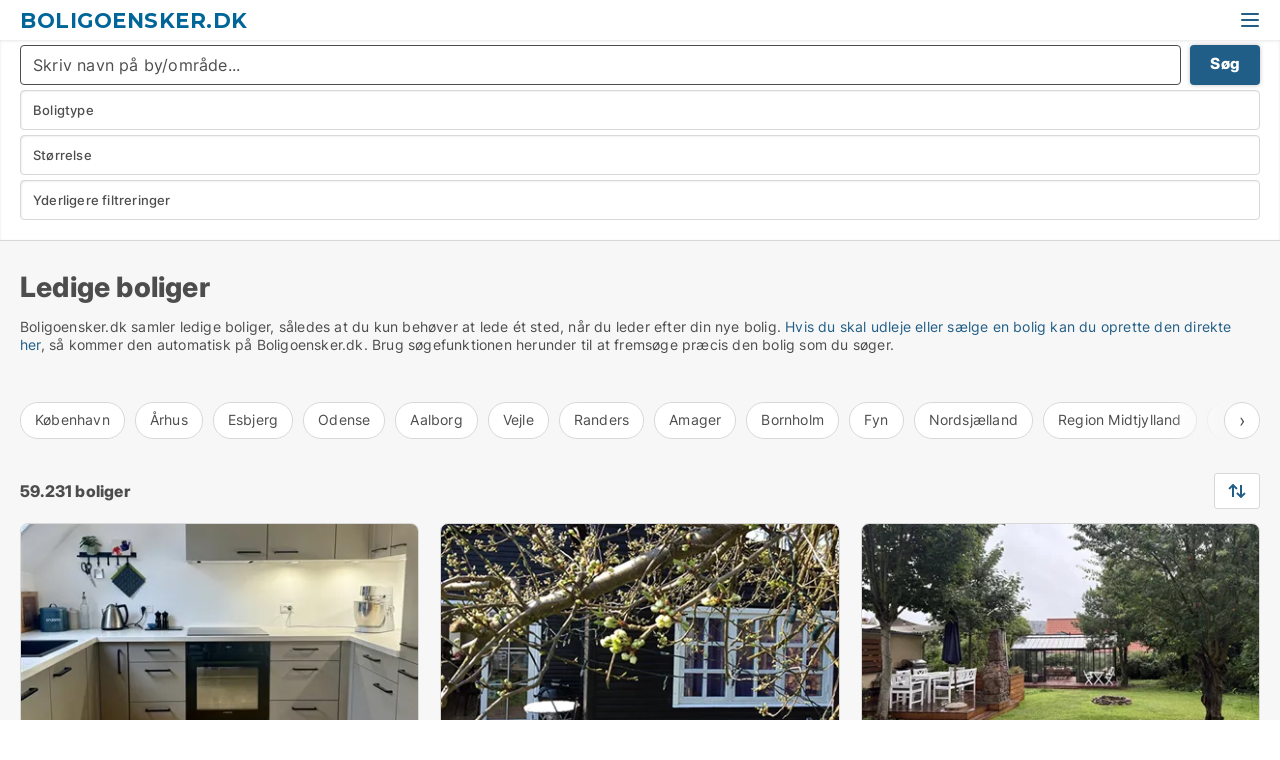

--- FILE ---
content_type: text/html; charset=utf-8
request_url: https://www.boligoensker.dk/
body_size: 11870
content:
<!doctype html>
<html lang="da" prefix="og:http://ogp.me/ns#">
<head>
    
<meta charset="UTF-8" />

    <title>Bolig. Se 59231 ledige boliger i hele DK</title>
        <meta name="description" content="Leder du efter en ny bolig? Se de ledige boliger herunder" />
        <meta property="fb:app_id" content="215491668919088" />
        <meta property="og:type" content="website" />
        <meta property="og:image" content="https://www.boligoensker.dk/media/maukfk1m/cityimage.png" />
        <meta property="og:image:secure_url" content="https://www.boligoensker.dk/media/maukfk1m/cityimage.png" />
        <meta property="og:image:alt" content="https://www.boligoensker.dk/media/maukfk1m/cityimage.png" />
        <meta property="og:image:width" content="640" />
        <meta property="og:image:height" content="480" />
        <meta property="og:url" content="https://www.boligoensker.dk" />
        <meta property="og:title" content="Bolig. Se 59231 ledige boliger i hele DK" />
        <meta property="og:description" content="Leder du efter en ny bolig? Se de ledige boliger herunder" />


<link rel="canonical" href="https://www.boligoensker.dk/" />

    <meta name="viewport" content="width=device-width, initial-scale=1, maximum-scale=1" />
    <link rel="shortcut icon" href="/images/favicons/favicon-b.svg" type="image/svg+xml" />



</head>
<body class="external-company new-popup-layout">

    <link rel="stylesheet" type="text/css" href="/css/Fonts.css?v=l5amzXL23WsuXcoOJpQ2lKe_ukE" />

    <link rel="stylesheet" href="https://fonts.googleapis.com/css2?family=Montserrat:ital,wght@0,100..900;1,100..900&display=swap" />

<link rel="stylesheet" href="/bundles/css/styles.css?v=saqyUv7VBStNZE3IGFkFejnGyfU" />
<link rel="stylesheet" href="/bundles/css/ie.css?v=TLRTOdtSnMPQVBhB7mQq3Y4XD04" />

    <link rel="stylesheet" type="text/css" href="/css/Print.css?v=bYdEREpUZoZiSfaoFUgZUwvL20s" media="print" />
    
    

    <style type="text/css">
        header section .logo > strong {
                font-family: Montserrat, sans-serif;
                    font-weight: bold;
                font-size: 30px;
                color: #006699;
        }

        @media only screen and (max-width: 1319px) {
            header section .logo > strong {
                    font-size: 21px;
            }
        }
    </style>
<header id="header">
    <section>
            <a class="logo" href="https://www.boligoensker.dk">
<strong>Boligoensker.dk</strong>            </a>
            <div class="post-logo show-desktop">
                <ul class="info" style="visibility:visible;"><li><span style="font-weight:bold;font-size:16px">Vi samler ledige boliger, så du kan få et overblik over markedet</span></li></ul>
            </div>
            <div class="logo-btns">
                
                <a class="show-menu-button" onclick="ToggleMenu();"></a>
            </div>
        <div id="slide_nav" class="mobile-navi"></div>
    </section>
        <nav>
                <div  data-single-line="">
                    <aside>
<a class="regular" href="https://www.boligoensker.dk/bolig-soeges">Find lejer/køber</a><a class="regular" href="https://www.boligoensker.dk/om-boligoensker">Om os</a><a class="regular" href="https://www.boligdeal.dk/opret-boligannonce?campid=classb" rel="nofollow">Opret bolig</a><a class="regular" href="https://www.boligoensker.dk/kontakt">Kontakt os</a><a class="regular" href="https://www.boligoensker.dk/boliger-paa-facebook">Bolig på facebook</a>                        
                    </aside>
                    <aside>
                    </aside>
                </div>
        </nav>
    
</header>


    <main id="layout" class="">
        <div id="container">
            <div id="mainContent">
                
                <div class="content page-content" id="page_data">
                    
                    





<div class="search-results">
    <div class="top-section" data-extra-top-content="1">
        <h1 id="searchResultsHeadline">
            Ledige boliger
        </h1>

<p>Boligoensker.dk samler ledige boliger, således at du kun behøver at lede ét sted, når du leder efter din nye bolig. <a href="https://www.boligdeal.dk/opret-gratis-annonce">Hvis du skal udleje eller sælge en bolig kan du oprette den direkte her</a>, så kommer den automatisk på Boligoensker.dk. Brug søgefunktionen herunder til at fremsøge præcis den bolig som du søger.</p><p> </p>


<div class="scrollable-list" data-behavior="ScrollableList">
    <div>
            <a href="/koebenhavn">København</a>
            <a href="/aarhus">Århus</a>
            <a href="/esbjerg">Esbjerg</a>
            <a href="/odense">Odense</a>
            <a href="/aalborg">Aalborg</a>
            <a href="/vejle">Vejle</a>
            <a href="/randers">Randers</a>
            <a href="/amager">Amager</a>
            <a href="/bornholm">Bornholm</a>
            <a href="/fyn">Fyn</a>
            <a href="/nordsjaelland">Nordsjælland</a>
            <a href="/region-midtjylland">Region Midtjylland</a>
            <a href="/region-nordjylland">Region Nordjylland</a>
            <a href="/region-sjaelland">Region Sjælland</a>
            <a href="/region-sydjylland">Region Sydjylland</a>
            <a href="/storkoebenhavn">Storkøbenhavn</a>
            <a href="/trekantsomraadet">Trekantsområdet</a>
            <a href="/taastrup">Taastrup</a>
            <a href="/frederikshavn">Frederikshavn</a>
            <a href="/fredericia">Fredericia</a>
            <a href="/helsingoer">Helsingør</a>
            <a href="/herning">Herning</a>
            <a href="/hilleroed">Hillerød</a>
            <a href="/holbaek">Holbæk</a>
            <a href="/horsens">Horsens</a>
            <a href="/kolding">Kolding</a>
            <a href="/koege">Køge</a>
            <a href="/naestved">Næstved</a>
            <a href="/roskilde">Roskilde</a>
            <a href="/silkeborg">Silkeborg</a>
            <a href="/slagelse">Slagelse</a>
            <a href="/svendborg">Svendborg</a>
            <a href="/soenderborg">Sønderborg</a>
            <a href="/viborg">Viborg</a>
            <a href="/middelfart">Middelfart</a>
    </div>
</div></div>




<div class="side-search-criteria" id="side_crit">
    <div class="wrap">
<form action="/Custom/LeftMenu/Process?isSearchResultPage=True&sourceType=search&nodeId=9333&searchType=FindAds" data-ajax="true" method="POST" data-ajax-mode="after" data-ajax-update="#side_crit" data-ajax-failure="alert('An unexpected error occured. Please contact support@mail.boligdeal.dk');" id="side_crit_form" datavalalert="1">
            <div class="filter ">


                

                    <div class="item  primary">
        <label class="h3" for="side_crit_exp_locationtitle">Hvor søger du?</label>
                        <div class="box huge" data-criteria="LeftMenu_ZipCodes">
                            

<div data-behavior="ZipContainer" id="LeftMenu_ZipCodes" class="zip-control"
     data-duplicate-big-cities="false"
     data-max-items=""
     data-country=""
     data-max-items-message="Du kan højst vælge  postnumre"
     data-no-cities-message="&amp;lt;span class=&amp;quot;show-desktop&amp;quot;&amp;gt;Vælg by/postnummer&amp;lt;/span&amp;gt;&amp;lt;span class=&amp;quot;show-mobile&amp;quot;&amp;gt;Område&amp;lt;/span&amp;gt;"
     data-several-cities-message="[amount] postnumre valgt"
     data-counting-label="true"
     data-allow-regions="true"
     data-country-changes-callback="false"
     data-hide-countries="true"
     data-search-countries="true"
     data-placeholder="Skriv navn på by/område..."
     data-use-search-button="true"
     v-bind:class="{ 'has-values': selected.length > 0 }">
    <input type="text" style="display:none;" ref="value" name="LeftMenu_ZipCodes" value="" v-bind:value="valueString"
           data-val="false" data-val-required="" />
    <div class="zip-selector search-text-container">
                <a class="search-button" v-on:click="togglePopup()"></a>
            <input type="text" class="txt placeholder-green search-text-input" v-bind:value="filter" v-on:input="filter=$event.target.value" v-on:focus="onFocus()" v-on:blur="onBlur()" v-on:keydown.enter.prevent="onEnter"
                v-bind:placeholder="placeholder" autocomplete="off" />
            <a class="delete-all" v-show="isDeleteAllShown" v-on:click="removeAll()"></a>
                <a class="button search-text-button" v-on:click="search()">Søg</a>
        <div ref="popup" class="popup-container" v-show="visible" style="display:none;">
            <div ref="items" class="ZipCodeContainer custom-scroll">
                <template v-for="item in cities" v-bind:key="item.Id">
                    <span
                          v-bind:title="item.Name" 
                          v-bind:class="{ bold: item.IsRegion && item.ChildIds.length > 0}"
                          v-on:click="toggle(item)">
                        <div class="checkbox-wrapper">
                            <input type="checkbox" v-bind:value="item.Id" v-bind:checked="isItemSelected(item)" v-if="!item.IsRegion || allowRegions" />
                        </div>
                        <span>{{item.Name}}</span>
                    </span>
                    <fieldset v-if="regionMode && item.IsRegion && item.ChildIds.length > 0 && item.ShowChildItems">
                        <a v-on:click="selectVisible" v-show="isSelectAllInPopupVisible" class="link non-link red">Vælg alle herunder</a>
                        <a v-on:click="removeVisible" v-show="isDeleteAllInPopupVisible" class="link non-link red">Slet valgte</a>
                    </fieldset>
                </template>
            </div>
            <div class="btns" v-show="cities.length > 0">
                <a class="button small full-width" v-on:click="onOk()">OK</a>
            </div>
            <div class="tip" v-show="showPopupTip">Scroll ned for at se flere byer</div>
        </div>
    </div>
</div>
                        </div>
                    </div>
        <div class="item secondary" id="estate_type_label">
        <label class="h3" for="side_crit_exp_litlokaler.text">Hvilken boligtype søges?</label>
            <div class="box large" data-criteria="LeftMenu_LPEstateTypes">
                

<div class="EstateTypeContainer" data-behavior="EstateTypeContainer" data-demand-control="LeftMenu_DemandTypeId" data-label-id="estate_type_label" id="LeftMenu_LPEstateTypes" data-is-lp="true" data-alternative-names="">




<div class="custom-dd" data-custom-dd data-behavior="CustomDropDown" data-max-items=""
     data-default-text="&amp;lt;span class=&amp;quot;show-desktop&amp;quot;&amp;gt;Vælg boligtype...&amp;lt;/span&amp;gt;&amp;lt;span class=&amp;quot;show-mobile&amp;quot;&amp;gt;Boligtype&amp;lt;/span&amp;gt;" data-many-text="%amount% typer valgt" data-selected-items-label-preffix="Boligtype" 
      data-counting-label="true"
     data-hide-checkboxes="false" data-on-change="" data-placeholder="Find typer"
     name="LeftMenu_LPEstateTypes"
     v-bind:class="{ 'has-values': selected.length > 0 }">
        <div class="select-mimic-button" v-bind:disabled="disabled" v-on:click="togglePopup" v-html="labelText" v-bind:class="{ empty: selected.length === 0, several: selected.length > 1 }" v-bind:data-filters-count="selected.length > 1 ? selected.length : null"></div>
    <div class="popup-container --wrap" style="display:none;" v-show="isShown" ref="popup">
        <div class="scroll custom-scroll">
            <div >
                    <div v-show="isItemVisible('1') && isGroupVisible('')">
                        <span class="checkbox-wrapper custom-cb">
                            <input type="checkbox" name="LeftMenu_LPEstateTypes" value="1" data-group="" v-model="selected"
                                   v-bind:disabled="disabled || !isAllowed('1')"  
                                   v-bind:data-disabled="!isItemVisible('1')" />
                        </span>
                        <span v-on:click="if (!isAllowed('1')) showMaxItemsMessage()">Andelsbolig</span>
                    </div>
                    <div v-show="isItemVisible('8') && isGroupVisible('')">
                        <span class="checkbox-wrapper custom-cb">
                            <input type="checkbox" name="LeftMenu_LPEstateTypes" value="8" data-group="" v-model="selected"
                                   v-bind:disabled="disabled || !isAllowed('8')"  
                                   v-bind:data-disabled="!isItemVisible('8')" />
                        </span>
                        <span v-on:click="if (!isAllowed('8')) showMaxItemsMessage()">Grund</span>
                    </div>
                    <div v-show="isItemVisible('3') && isGroupVisible('')">
                        <span class="checkbox-wrapper custom-cb">
                            <input type="checkbox" name="LeftMenu_LPEstateTypes" value="3" data-group="" v-model="selected"
                                   v-bind:disabled="disabled || !isAllowed('3')"  
                                   v-bind:data-disabled="!isItemVisible('3')" />
                        </span>
                        <span v-on:click="if (!isAllowed('3')) showMaxItemsMessage()">Hus</span>
                    </div>
                    <div v-show="isItemVisible('2') && isGroupVisible('')">
                        <span class="checkbox-wrapper custom-cb">
                            <input type="checkbox" name="LeftMenu_LPEstateTypes" value="2" data-group="" v-model="selected"
                                   v-bind:disabled="disabled || !isAllowed('2')"  
                                   v-bind:data-disabled="!isItemVisible('2')" />
                        </span>
                        <span v-on:click="if (!isAllowed('2')) showMaxItemsMessage()">Lejlighed</span>
                    </div>
                    <div v-show="isItemVisible('4') && isGroupVisible('')">
                        <span class="checkbox-wrapper custom-cb">
                            <input type="checkbox" name="LeftMenu_LPEstateTypes" value="4" data-group="" v-model="selected"
                                   v-bind:disabled="disabled || !isAllowed('4')"  
                                   v-bind:data-disabled="!isItemVisible('4')" />
                        </span>
                        <span v-on:click="if (!isAllowed('4')) showMaxItemsMessage()">Rækkehus</span>
                    </div>
                    <div v-show="isItemVisible('5') && isGroupVisible('')">
                        <span class="checkbox-wrapper custom-cb">
                            <input type="checkbox" name="LeftMenu_LPEstateTypes" value="5" data-group="" v-model="selected"
                                   v-bind:disabled="disabled || !isAllowed('5')"  
                                   v-bind:data-disabled="!isItemVisible('5')" />
                        </span>
                        <span v-on:click="if (!isAllowed('5')) showMaxItemsMessage()">Sommerhus</span>
                    </div>
                    <div v-show="isItemVisible('9') && isGroupVisible('')">
                        <span class="checkbox-wrapper custom-cb">
                            <input type="checkbox" name="LeftMenu_LPEstateTypes" value="9" data-group="" v-model="selected"
                                   v-bind:disabled="disabled || !isAllowed('9')"  
                                   v-bind:data-disabled="!isItemVisible('9')" />
                        </span>
                        <span v-on:click="if (!isAllowed('9')) showMaxItemsMessage()">Værelse</span>
                    </div>
            </div>
        </div>
            <div class="btns">
                <a class="button small full-width" v-on:click="closePopup()">OK</a>
            </div>
    </div>
</div></div>
            </div>
        </div>


                    <div class="item secondary">
        <label class="h3" for="side_crit_exp_litsize.text">Hvilken størrelse søges?</label>
                        <span class="popup-opener" data-behavior="PopupOpener"><span class="show-desktop">Hvilken størrelse søges?</span><span class="show-mobile">Størrelse</span></span>
                        <div class="box" data-criteria="LeftMenu_Area" data-preffix="Størrelse">
                            

<div data-behavior="SpanBox" class="span-box slider"
       data-sp-decimal=","
       data-sp-thousand="."
       data-perc-deviation="0"
       data-disable-autofill=""
       data-disable-formatting="false" name="LeftMenu_Area">
        <div class="holder" data-slider data-max="500" data-postfix="&lt;span&gt;m&lt;sup&gt;2&lt;/sup&gt;&lt;/span&gt;" data-step="1">
            <input ref="fieldTo" data-from type="text" name="LeftMenu_AreaFrom" v-bind:value="resultMin" />
            <input ref="fieldFrom" data-to type="text" name="LeftMenu_AreaTo" v-bind:value="resultMax" />

            <input type="range" min="0" max="500" step="1" v-model="value1" />
            <input type="range" min="0" max="500" step="1" v-model="value2" />
            <div class="line">
                <span v-bind:style="{ width: rangeWidth + '%', marginLeft: rangeOffset + '%' }"></span>
            </div>
            <div class="tips">
                <div>
                    <span ref="inputMin" contenteditable="true" v-html="inputMin" v-on:blur="onMinInput" v-on:focus="onMinFocus" v-on:keydown.enter="onKeypressEnter" :class="{ 'editable': true }"></span>
                    <span v-html="postfix"></span>
                </div>
                <div>
                    <span ref="inputMax" contenteditable="true" v-html="inputMax" v-on:blur="onMaxInput" v-on:focus="onMaxFocus" v-on:keydown.enter="onKeypressEnter" :class="{ 'editable': true }"></span>
                    <span v-html="postfix"></span>
                </div>
            </div>
        </div>
</div>
                        </div>
                    </div>


                        <div class="item secondary">
<span class="popup-opener" data-behavior="PopupOpener"><span class="show-desktop">Yderligere filtreringer</span><span class="show-mobile">Yderligere filtreringer</span></span>                            <div>

            <div class="box" id="crit_rent_price" data-criteria="LeftMenu_RentPrice" data-demands="1"
                 data-preffix="Pris" data-suffix="om måned">
                <strong>Leje per måned</strong>
                <div>
                    

<div data-behavior="SpanBox" class="span-box slider"
       data-sp-decimal=","
       data-sp-thousand="."
       data-perc-deviation="0"
       data-disable-autofill=""
       data-disable-formatting="false" name="LeftMenu_RentPrice">
        <div class="holder" data-slider data-max="100000" data-postfix="&lt;span&gt;DKK&lt;/span&gt;" data-step="1000">
            <input ref="fieldTo" data-from type="text" name="LeftMenu_RentPriceFrom" v-bind:value="resultMin" />
            <input ref="fieldFrom" data-to type="text" name="LeftMenu_RentPriceTo" v-bind:value="resultMax" />

            <input type="range" min="0" max="100000" step="1000" v-model="value1" />
            <input type="range" min="0" max="100000" step="1000" v-model="value2" />
            <div class="line">
                <span v-bind:style="{ width: rangeWidth + '%', marginLeft: rangeOffset + '%' }"></span>
            </div>
            <div class="tips">
                <div>
                    <span ref="inputMin" contenteditable="true" v-html="inputMin" v-on:blur="onMinInput" v-on:focus="onMinFocus" v-on:keydown.enter="onKeypressEnter" :class="{ 'editable': true }"></span>
                    <span v-html="postfix"></span>
                </div>
                <div>
                    <span ref="inputMax" contenteditable="true" v-html="inputMax" v-on:blur="onMaxInput" v-on:focus="onMaxFocus" v-on:keydown.enter="onKeypressEnter" :class="{ 'editable': true }"></span>
                    <span v-html="postfix"></span>
                </div>
            </div>
        </div>
</div>
                </div>
            </div>
            <div class="box" id="crit_buy_price" data-criteria="LeftMenu_SalePrice" data-demands="2,9"
                 data-preffix="Pris">
                <strong>Salgspris</strong>
                <div>
                    

<div data-behavior="SpanBox" class="span-box slider"
       data-sp-decimal=","
       data-sp-thousand="."
       data-perc-deviation="0"
       data-disable-autofill=""
       data-disable-formatting="false" name="LeftMenu_SalePrice">
        <div class="holder" data-slider data-max="10000000" data-postfix="&lt;span&gt;DKK&lt;/span&gt;" data-step="100000">
            <input ref="fieldTo" data-from type="text" name="LeftMenu_SalePriceFrom" v-bind:value="resultMin" />
            <input ref="fieldFrom" data-to type="text" name="LeftMenu_SalePriceTo" v-bind:value="resultMax" />

            <input type="range" min="0" max="10000000" step="100000" v-model="value1" />
            <input type="range" min="0" max="10000000" step="100000" v-model="value2" />
            <div class="line">
                <span v-bind:style="{ width: rangeWidth + '%', marginLeft: rangeOffset + '%' }"></span>
            </div>
            <div class="tips">
                <div>
                    <span ref="inputMin" contenteditable="true" v-html="inputMin" v-on:blur="onMinInput" v-on:focus="onMinFocus" v-on:keydown.enter="onKeypressEnter" :class="{ 'editable': true }"></span>
                    <span v-html="postfix"></span>
                </div>
                <div>
                    <span ref="inputMax" contenteditable="true" v-html="inputMax" v-on:blur="onMaxInput" v-on:focus="onMaxFocus" v-on:keydown.enter="onKeypressEnter" :class="{ 'editable': true }"></span>
                    <span v-html="postfix"></span>
                </div>
            </div>
        </div>
</div>
                </div>
            </div>
                            </div>
                        </div>





            </div>
            <input id="btnCriteriaUpdated" type="submit" style="display:none;" name="CriteriaUpdated" />
            <input id="btnMoreLocations" type="submit" style="display:none;" name="MoreLocations" />
                <div class="static-filter-buttons show-criteria">
                    <a class="button medium" href="javascript:LeftMenu_ShowSecondaryCriteria()"><span class="text-show">Filtrer søgning</span><span class="text-hide">Søg</span></a>


    <div class="sorting-box" data-sorting-control style="visibility:hidden;" v-bind:style="{ visibility: initialized ? 'visible' : 'hidden' }" data-init-value="default_asc">
        <label v-show="isDefault" style="display: none;">Sorter søgeresultat</label>
        <span v-show="!isDefault" style="display: none;"></span>
        <label v-show="!isDefault" style="display: none;">{{label}}</label>
        <select ref="select" data-field="srt_field" data-dir="srt_dir" v-model="selected">
                <option value="default_asc">Nulstil</option>
                <option value="size_asc">Størrelse (mindste først)</option>
                <option value="size_desc">Størrelse (største først)</option>
                <option value="price_asc">Pris (laveste først)</option>
                <option value="price_desc">Pris (højeste først)</option>
        </select>
    </div>
                </div>
</form>

    </div>
</div>

    <div class="wrap">
        


<style type="text/css">
    .image-watermark.--missing > span {
    font-weight: bold !important;
color:rgba(76, 120, 191) !important;
}
@media only screen and (max-width: 999px) {
    .image-watermark.--missing > span {
        font-weight: bold !important;
color:rgba(208, 230, 247,1) !important;
    }
}
    .image-watermark.--street > span {
    font-weight: bold !important;
color:rgba(208, 230, 247,1) !important;
}
@media only screen and (max-width: 999px) {
    .image-watermark.--street > span {
        font-weight: bold !important;
color:rgba(208, 230, 247,1) !important;
    }
}
</style>


    <script>
        var AdsList_CustomRoutes = {
        listMode: 'Search',
        tableHeader: '',
        isMapRendered: false,
        isMapShown: false,
        pageIndex: null
        }
    </script>
        <div id="ads_list" class="ads-list-wrapper regular-list grid">




                    <div class="search-results-controls " id="adsListSearchResultControl">

<span class="total-label">59.231 boliger</span>                    <div class="right-container">
                        

    <div class="sorting-box" data-sorting-control style="visibility:hidden;" v-bind:style="{ visibility: initialized ? 'visible' : 'hidden' }" data-init-value="default_asc">
        <label v-show="isDefault" style="display: none;">Sorter søgeresultat</label>
        <span v-show="!isDefault" style="display: none;"></span>
        <label v-show="!isDefault" style="display: none;">{{label}}</label>
        <select ref="select" data-field="srt_field" data-dir="srt_dir" v-model="selected">
                <option value="default_asc">Nulstil</option>
                <option value="size_asc">Størrelse (mindste først)</option>
                <option value="size_desc">Størrelse (største først)</option>
                <option value="price_asc">Pris (laveste først)</option>
                <option value="price_desc">Pris (højeste først)</option>
        </select>
    </div>
                    </div>
                </div>

            
            
            <div id="scroll_target"></div>
                <ul class="table-ads col-3">

                        <li class="">
                            <div  onclick="Redirect('/andelsboliger/toelloese/3269004', false)">
                                    <h4 class="line-clamp line-2">
                                        <a href="/andelsboliger/toelloese/3269004" target="_self" title="92 m2 andelsbolig til salg i 4340 Tølløse">92 m2 andelsbolig til salg i 4340 Tølløse</a>
                                    </h4>

                                    <div class="image">
                                            <a onclick="Redirect(&#x27;/andelsboliger/toelloese/3269004&#x27;, false)" data-no-propagation>
        <div class="main-img">
            <img src="/LPUploadImages/Cache/d49bc3d4-2250-45a1-ac60-e67dc6fb9a8a_411.webp?t=639051139855819177" alt="Velindrettet 4 værelses andelsbolig tæt på station" title="Velindrettet 4 værelses andelsbolig tæt på station" loading="lazy" />
            
        </div>
                                            </a>

                                    </div>




<div class="wrap">




                                    <div class="text-data" >
                                            <a href="/andelsboliger/toelloese/3269004" data-no-propagation target="_self" title="Velindrettet 4 værelses andelsbolig tæt på station">Velindrettet 4 værelses andelsbolig tæt på station</a>
                                    </div>

                                        <div class="bottom"> 
                                            <div class="list-facts">
                                                <ul>
                                                        <li>
                                                            <label>Pris: </label>
        <span>799.000 kr.</span>
                                                        </li>
                                                        <li>
                                                            <label>Antal værelser:</label>
        <span>4 </span>
                                                        </li>
                                                </ul>
                                            </div>
                                        </div>

</div>                            </div>
                        </li>                    
                        <li class="">
                            <div  onclick="Redirect('/vaerelser/koebenhavn-sv/3268422', false)">
                                    <h4 class="line-clamp line-2">
                                        <a href="/vaerelser/koebenhavn-sv/3268422" target="_self" title="12 m2 værelse til leje i 2450 København SV">12 m2 værelse til leje i 2450 København SV</a>
                                    </h4>

                                    <div class="image">
                                            <a onclick="Redirect(&#x27;/vaerelser/koebenhavn-sv/3268422&#x27;, false)" data-no-propagation>
        <div class="main-img">
            <img src="/LPUploadImages/Cache/811cc1cd-c8f8-451f-a25e-978f56105df2_411.webp?t=639049681671612509" alt="København SV - Hyggeligt møbleret værelse" title="København SV - Hyggeligt møbleret værelse" loading="lazy" />
            
        </div>
                                            </a>

                                    </div>




<div class="wrap">




                                    <div class="text-data" >
                                            <a href="/vaerelser/koebenhavn-sv/3268422" data-no-propagation target="_self" title="København SV - Hyggeligt møbleret værelse">København SV - Hyggeligt møbleret værelse</a>
                                    </div>

                                        <div class="bottom"> 
                                            <div class="list-facts">
                                                <ul>
                                                        <li>
                                                            <label>Leje:</label>
        <span>4.500 kr.</span>
                                                        </li>
                                                        <li>
                                                            <label>Antal værelser:</label>
        <span>1 </span>
                                                        </li>
                                                </ul>
                                            </div>
                                        </div>

</div>                            </div>
                        </li>                    
                        <li class="">
                            <div  onclick="Redirect('/lejligheder/viborg/3266133', false)">
                                    <h4 class="line-clamp line-2">
                                        <a href="/lejligheder/viborg/3266133" target="_self" title="56 m2 lejlighed til leje i 8800 Viborg">56 m2 lejlighed til leje i 8800 Viborg</a>
                                    </h4>

                                    <div class="image">
                                            <a onclick="Redirect(&#x27;/lejligheder/viborg/3266133&#x27;, false)" data-no-propagation>
        <div class="main-img">
            <img src="/LPUploadImages/Cache/a74d2c93-ea2c-4176-83ec-07485a0eda1c_411.webp?t=639045923363799865" alt="Utrolig hyggelig 2-værelses lejlighed i stueetagen – Viborg midtby (Domkirkekvarteret)" title="Utrolig hyggelig 2-værelses lejlighed i stueetagen – Viborg midtby (Domkirkekvarteret)" loading="lazy" />
            
        </div>
                                            </a>

                                    </div>




<div class="wrap">




                                    <div class="text-data" >
                                            <a href="/lejligheder/viborg/3266133" data-no-propagation target="_self" title="Utrolig hyggelig 2-værelses lejlighed i stueetagen – Viborg midtby (Domkirkekvarteret)">Utrolig hyggelig 2-værelses lejlighed i stueetagen – Viborg midtby (Domkirkekvarteret)</a>
                                    </div>

                                        <div class="bottom"> 
                                            <div class="list-facts">
                                                <ul>
                                                        <li>
                                                            <label>Leje:</label>
        <span>5.100 kr.</span>
                                                        </li>
                                                        <li>
                                                            <label>Antal værelser:</label>
        <span>2 </span>
                                                        </li>
                                                </ul>
                                            </div>
                                        </div>

</div>                            </div>
                        </li>                    
                        <li class="">
                            <div  onclick="Redirect('/vaerelser/frederiksberg/3261438', false)">
                                    <h4 class="line-clamp line-2">
                                        <a href="/vaerelser/frederiksberg/3261438" target="_self" title="107 m2 værelse til leje på 2000 Frederiksberg">107 m2 værelse til leje på 2000 Frederiksberg</a>
                                    </h4>

                                    <div class="image">
                                            <a onclick="Redirect(&#x27;/vaerelser/frederiksberg/3261438&#x27;, false)" data-no-propagation>
        <div class="main-img">
            <img src="/LPUploadImages/Cache/fc898ebf-7ea2-45ff-b27a-b56f975ebeae_411.webp?t=639037580829263979" alt="Centralt beliggende værelse på 16 km udleje" title="Centralt beliggende værelse på 16 km udleje" loading="lazy" />
            
        </div>
                                            </a>

                                    </div>




<div class="wrap">




                                    <div class="text-data" >
                                            <a href="/vaerelser/frederiksberg/3261438" data-no-propagation target="_self" title="Centralt beliggende værelse på 16 km udleje">Centralt beliggende værelse på 16 km udleje</a>
                                    </div>

                                        <div class="bottom"> 
                                            <div class="list-facts">
                                                <ul>
                                                        <li>
                                                            <label>Leje:</label>
        <span>5.300 kr.</span>
                                                        </li>
                                                        <li>
                                                            <label>Antal værelser:</label>
        <span>1 </span>
                                                        </li>
                                                </ul>
                                            </div>
                                        </div>

</div>                            </div>
                        </li>                    
                        <li class="">
                            <div  onclick="Redirect('/sommerhuse/ebeltoft/3260845', false)">
                                    <h4 class="line-clamp line-2">
                                        <a href="/sommerhuse/ebeltoft/3260845" target="_self" title="127 m2 sommerhus til salg i 8400 Ebeltoft">127 m2 sommerhus til salg i 8400 Ebeltoft</a>
                                    </h4>

                                    <div class="image">
                                            <a onclick="Redirect(&#x27;/sommerhuse/ebeltoft/3260845&#x27;, false)" data-no-propagation>
        <div class="main-img">
            <img src="/LPUploadImages/Cache/02b63bc3-5bf8-41fc-a825-6eccaa9d11b9_411.webp?t=639036627600417265" alt="Fritidsbolig/helårsbeboelse for pensionister" title="Fritidsbolig/helårsbeboelse for pensionister" loading="lazy" />
            
        </div>
                                            </a>

                                    </div>




<div class="wrap">




                                    <div class="text-data" >
                                            <a href="/sommerhuse/ebeltoft/3260845" data-no-propagation target="_self" title="Fritidsbolig/helårsbeboelse for pensionister">Fritidsbolig/helårsbeboelse for pensionister</a>
                                    </div>

                                        <div class="bottom"> 
                                            <div class="list-facts">
                                                <ul>
                                                        <li>
                                                            <label>Pris: </label>
        <span>3.995.000 kr.</span>
                                                        </li>
                                                        <li>
                                                            <label>Antal værelser:</label>
        <span>4 </span>
                                                        </li>
                                                </ul>
                                            </div>
                                        </div>

</div>                            </div>
                        </li>                    
                        <li class="">
                            <div  onclick="Redirect('/sommerhuse/ebeltoft/3260846', false)">
                                    <h4 class="line-clamp line-2">
                                        <a href="/sommerhuse/ebeltoft/3260846" target="_self" title="127 m2 sommerhus til salg i 8400 Ebeltoft">127 m2 sommerhus til salg i 8400 Ebeltoft</a>
                                    </h4>

                                    <div class="image">
                                            <a onclick="Redirect(&#x27;/sommerhuse/ebeltoft/3260846&#x27;, false)" data-no-propagation>
        <div class="main-img">
            <img src="/LPUploadImages/Cache/a596ba03-985b-429c-8f33-bf0987a69e5d_411.webp?t=639036633232302590" alt="Fritidsbolig/helårsbeboelse for pensionister" title="Fritidsbolig/helårsbeboelse for pensionister" loading="lazy" />
            
        </div>
                                            </a>

                                    </div>




<div class="wrap">




                                    <div class="text-data" >
                                            <a href="/sommerhuse/ebeltoft/3260846" data-no-propagation target="_self" title="Fritidsbolig/helårsbeboelse for pensionister">Fritidsbolig/helårsbeboelse for pensionister</a>
                                    </div>

                                        <div class="bottom"> 
                                            <div class="list-facts">
                                                <ul>
                                                        <li>
                                                            <label>Pris: </label>
        <span>3.995.000 kr.</span>
                                                        </li>
                                                        <li>
                                                            <label>Antal værelser:</label>
        <span>4 </span>
                                                        </li>
                                                </ul>
                                            </div>
                                        </div>

</div>                            </div>
                        </li>                    
                        <li class="">
                            <div  onclick="Redirect('/sommerhuse/ebeltoft/3260844', false)">
                                    <h4 class="line-clamp line-2">
                                        <a href="/sommerhuse/ebeltoft/3260844" target="_self" title="127 m2 sommerhus til salg i 8400 Ebeltoft">127 m2 sommerhus til salg i 8400 Ebeltoft</a>
                                    </h4>

                                    <div class="image">
                                            <a onclick="Redirect(&#x27;/sommerhuse/ebeltoft/3260844&#x27;, false)" data-no-propagation>
        <div class="main-img">
            <img src="/LPUploadImages/Cache/c623042d-9be3-4b81-b68c-a0a71e268e65_411.webp?t=639036625173683824" alt="Fritidsbolig/helårsbeboelse for pensionister" title="Fritidsbolig/helårsbeboelse for pensionister" loading="lazy" />
            
        </div>
                                            </a>

                                    </div>




<div class="wrap">




                                    <div class="text-data" >
                                            <a href="/sommerhuse/ebeltoft/3260844" data-no-propagation target="_self" title="Fritidsbolig/helårsbeboelse for pensionister">Fritidsbolig/helårsbeboelse for pensionister</a>
                                    </div>

                                        <div class="bottom"> 
                                            <div class="list-facts">
                                                <ul>
                                                        <li>
                                                            <label>Pris: </label>
        <span>3.995.000 kr.</span>
                                                        </li>
                                                        <li>
                                                            <label>Antal værelser:</label>
        <span>4 </span>
                                                        </li>
                                                </ul>
                                            </div>
                                        </div>

</div>                            </div>
                        </li>                    
                        <li class="">
                            <div  onclick="Redirect('/lejligheder/jelling/3257945', false)">
                                    <h4 class="line-clamp line-2">
                                        <a href="/lejligheder/jelling/3257945" target="_self" title="120 m2 lejlighed til leje i 7300 Jelling">120 m2 lejlighed til leje i 7300 Jelling</a>
                                    </h4>

                                    <div class="image">
                                            <a onclick="Redirect(&#x27;/lejligheder/jelling/3257945&#x27;, false)" data-no-propagation>
        <div class="main-img">
            <img src="/LPUploadImages/Cache/b5bba4fa-9e6e-4aa5-a7c1-64663feb80b2_411.webp?t=639032976853402300" alt="Lejlighed i hjertet af Jelling" title="Lejlighed i hjertet af Jelling" loading="lazy" />
            
        </div>
                                            </a>

                                    </div>




<div class="wrap">




                                    <div class="text-data" >
                                            <a href="/lejligheder/jelling/3257945" data-no-propagation target="_self" title="Lejlighed i hjertet af Jelling">Lejlighed i hjertet af Jelling</a>
                                    </div>

                                        <div class="bottom"> 
                                            <div class="list-facts">
                                                <ul>
                                                        <li>
                                                            <label>Leje:</label>
        <span>8.000 kr.</span>
                                                        </li>
                                                        <li>
                                                            <label>Antal værelser:</label>
        <span>2 </span>
                                                        </li>
                                                </ul>
                                            </div>
                                        </div>

</div>                            </div>
                        </li>                    
                        <li class="">
                            <div  onclick="Redirect('/vaerelser/noerrebro/2912559', false)">
                                    <h4 class="line-clamp line-2">
                                        <a href="/vaerelser/noerrebro/2912559" target="_self" title="16 m2 værelse til leje på 2200 København N">16 m2 værelse til leje på 2200 København N</a>
                                    </h4>

                                    <div class="image">
                                            <a onclick="Redirect(&#x27;/vaerelser/noerrebro/2912559&#x27;, false)" data-no-propagation>
        <div class="main-img">
            <img src="/LPUploadImages/Cache/af2a9485-940d-4bc8-85fc-03fd30683691_411.webp?t=638660001914273310" alt="Pendlerværelse udlejes fra 01/12 på Rantzausgade - op til 2 års leje. 5100,- Pris inkl alt." title="Pendlerværelse udlejes fra 01/12 på Rantzausgade - op til 2 års leje. 5100,- Pris inkl alt." loading="lazy" />
            
        </div>
                                            </a>

                                    </div>




<div class="wrap">




                                    <div class="text-data" >
                                            <a href="/vaerelser/noerrebro/2912559" data-no-propagation target="_self" title="Pendlerværelse udlejes fra 01/12 på Rantzausgade - op til 2 års leje. 5100,- Pris inkl alt.">Pendlerværelse udlejes fra 01/12 på Rantzausgade - op til 2 års leje. 5100,- Pris inkl alt.</a>
                                    </div>

                                        <div class="bottom"> 
                                            <div class="list-facts">
                                                <ul>
                                                        <li>
                                                            <label>Leje:</label>
        <span>5.100 kr.</span>
                                                        </li>
                                                        <li>
                                                            <label>Antal værelser:</label>
        <span>1 </span>
                                                        </li>
                                                </ul>
                                            </div>
                                        </div>

</div>                            </div>
                        </li>                    
                        <li class="">
                            <div  onclick="Redirect('/vaerelser/koebenhavn-s/3257098', false)">
                                    <h4 class="line-clamp line-2">
                                        <a href="/vaerelser/koebenhavn-s/3257098" target="_self" title="15 m2 værelse til leje i 2300 København S">15 m2 værelse til leje i 2300 København S</a>
                                    </h4>

                                    <div class="image">
                                            <a onclick="Redirect(&#x27;/vaerelser/koebenhavn-s/3257098&#x27;, false)" data-no-propagation>
        <div class="main-img">
            <img src="/LPUploadImages/Cache/915054d2-8366-4822-9770-bd24c39c336b_411.webp?t=639045438848785998" alt="Værelse på Islands Brygge" title="Værelse på Islands Brygge" loading="lazy" />
            
        </div>
                                            </a>

                                    </div>




<div class="wrap">




                                    <div class="text-data" >
                                            <a href="/vaerelser/koebenhavn-s/3257098" data-no-propagation target="_self" title="Værelse på Islands Brygge">Værelse på Islands Brygge</a>
                                    </div>

                                        <div class="bottom"> 
                                            <div class="list-facts">
                                                <ul>
                                                        <li>
                                                            <label>Leje:</label>
        <span>6.000 kr.</span>
                                                        </li>
                                                        <li>
                                                            <label>Ledig fra:</label>
        <span>14. marts 2026</span>
                                                        </li>
                                                        <li>
                                                            <label>Antal værelser:</label>
        <span>1 </span>
                                                        </li>
                                                </ul>
                                            </div>
                                        </div>

</div>                            </div>
                        </li>                    
                        <li class="">
                            <div  onclick="Redirect('/huse/ringsted/2938856', false)">
                                    <h4 class="line-clamp line-2">
                                        <a href="/huse/ringsted/2938856" target="_self" title="110 m2 hus til salg i 4100 Ringsted">110 m2 hus til salg i 4100 Ringsted</a>
                                    </h4>

                                    <div class="image">
                                            <a onclick="Redirect(&#x27;/huse/ringsted/2938856&#x27;, false)" data-no-propagation>
        <div class="main-img">
            <img src="/LPUploadImages/Cache/6dfa8d9d-9d50-4324-b0ca-cc49131de38a_411.webp?t=638714312064531140" alt="Villa 1-plan 110 m2 fra 1975 i Benløse" title="Villa 1-plan 110 m2 fra 1975 i Benløse" loading="lazy" />
            
        </div>
                                            </a>

                                    </div>




<div class="wrap">




                                    <div class="text-data" >
                                            <a href="/huse/ringsted/2938856" data-no-propagation target="_self" title="Villa 1-plan 110 m2 fra 1975 i Benløse">Villa 1-plan 110 m2 fra 1975 i Benløse</a>
                                    </div>

                                        <div class="bottom"> 
                                            <div class="list-facts">
                                                <ul>
                                                        <li>
                                                            <label>Pris: </label>
        <span>2.595.000 kr.</span>
                                                        </li>
                                                        <li>
                                                            <label>Antal værelser:</label>
        <span>4 </span>
                                                        </li>
                                                </ul>
                                            </div>
                                        </div>

</div>                            </div>
                        </li>                    
                        <li class="">
                            <div  onclick="Redirect('/vaerelser/hellerup/3255058', false)">
                                    <h4 class="line-clamp line-2">
                                        <a href="/vaerelser/hellerup/3255058" target="_self" title="10 m2 værelse til leje i 2900 Hellerup">10 m2 værelse til leje i 2900 Hellerup</a>
                                    </h4>

                                    <div class="image">
                                            <a onclick="Redirect(&#x27;/vaerelser/hellerup/3255058&#x27;, false)" data-no-propagation>
        <div class="main-img">
            <img src="/LPUploadImages/Cache/ee5fa2ba-7142-48f4-99e1-dfc761bdb7d9_411.webp?t=639024252713841585" alt="Pendler søges til værelse i Gentofte" title="Pendler søges til værelse i Gentofte" loading="lazy" />
            
        </div>
                                            </a>

                                    </div>




<div class="wrap">




                                    <div class="text-data" >
                                            <a href="/vaerelser/hellerup/3255058" data-no-propagation target="_self" title="Pendler søges til værelse i Gentofte">Pendler søges til værelse i Gentofte</a>
                                    </div>

                                        <div class="bottom"> 
                                            <div class="list-facts">
                                                <ul>
                                                        <li>
                                                            <label>Leje:</label>
        <span>6.200 kr.</span>
                                                        </li>
                                                        <li>
                                                            <label>Antal værelser:</label>
        <span>1 </span>
                                                        </li>
                                                </ul>
                                            </div>
                                        </div>

</div>                            </div>
                        </li>                    
                        <li class="">
                            <div  onclick="Redirect('/lejligheder/aalborg-centrum/2621118', false)">
                                    <h4 class="line-clamp line-2">
                                        <a href="/lejligheder/aalborg-centrum/2621118" target="_self" title="113 m2 lejlighed til leje i 9000 Aalborg">113 m2 lejlighed til leje i 9000 Aalborg</a>
                                    </h4>

                                    <div class="image">
                                            <a onclick="Redirect(&#x27;/lejligheder/aalborg-centrum/2621118&#x27;, false)" data-no-propagation>
        <div class="main-img">
            <img src="/LPUploadImages/Cache/9a18857c-e731-4b2d-a1d5-ad9f15bb9601_411.webp?t=638204531113673210" alt="4-værelses Lejlighed Udlejes Aalborg Øgaden" title="4-værelses Lejlighed Udlejes Aalborg Øgaden" loading="lazy" />
            
        </div>
                                            </a>

                                    </div>




<div class="wrap">




                                    <div class="text-data" >
                                            <a href="/lejligheder/aalborg-centrum/2621118" data-no-propagation target="_self" title="4-værelses Lejlighed Udlejes Aalborg Øgaden">4-værelses Lejlighed Udlejes Aalborg Øgaden</a>
                                    </div>

                                        <div class="bottom"> 
                                            <div class="list-facts">
                                                <ul>
                                                        <li>
                                                            <label>Leje:</label>
        <span>5.000 kr.</span>
                                                        </li>
                                                        <li>
                                                            <label>Antal værelser:</label>
        <span>4 </span>
                                                        </li>
                                                </ul>
                                            </div>
                                        </div>

</div>                            </div>
                        </li>                    
                        <li class="">
                            <div  onclick="Redirect('/lejligheder/noerresundby/2621114', false)">
                                    <h4 class="line-clamp line-2">
                                        <a href="/lejligheder/noerresundby/2621114" target="_self" title="76 m2 lejlighed til leje i 9400 Nørresundby">76 m2 lejlighed til leje i 9400 Nørresundby</a>
                                    </h4>

                                    <div class="image">
                                            <a onclick="Redirect(&#x27;/lejligheder/noerresundby/2621114&#x27;, false)" data-no-propagation>
        <div class="main-img">
            <img src="/LPUploadImages/Cache/993a7eeb-4860-47c3-8a0c-6cb9aec9b688_411.webp?t=638204522991182813" alt="Totalrenoveret 3-værelses lejlighed i Nørresundby" title="Totalrenoveret 3-værelses lejlighed i Nørresundby" loading="lazy" />
            
        </div>
                                            </a>

                                    </div>




<div class="wrap">




                                    <div class="text-data" >
                                            <a href="/lejligheder/noerresundby/2621114" data-no-propagation target="_self" title="Totalrenoveret 3-værelses lejlighed i Nørresundby">Totalrenoveret 3-værelses lejlighed i Nørresundby</a>
                                    </div>

                                        <div class="bottom"> 
                                            <div class="list-facts">
                                                <ul>
                                                        <li>
                                                            <label>Leje:</label>
        <span>6.995 kr.</span>
                                                        </li>
                                                        <li>
                                                            <label>Antal værelser:</label>
        <span>3 </span>
                                                        </li>
                                                </ul>
                                            </div>
                                        </div>

</div>                            </div>
                        </li>                    
                        <li class="">
                            <div  onclick="Redirect('/vaerelser/noerrebro/3268508', false)">
                                    <h4 class="line-clamp line-2">
                                        <a href="/vaerelser/noerrebro/3268508" target="_self" title="15 m2 værelse til leje på 2200 København N">15 m2 værelse til leje på 2200 København N</a>
                                    </h4>

                                    <div class="image">
                                            <a onclick="Redirect(&#x27;/vaerelser/noerrebro/3268508&#x27;, false)" data-no-propagation>
        <div class="main-img">
            <img src="/LPStreetView/Cache/3268508_411.webp?t=639050946986131372" alt="Værelser til leje i Nørrebro - Foto fra Google Street View" title="Værelser til leje i Nørrebro - Foto fra Google Street View" loading="lazy" />
<div class="image-watermark --street"><span data-nosnippet="true">Foto fra Google Street View</span></div>            
        </div>
                                            </a>

                                    </div>




<div class="wrap">




                                    <div class="text-data" >
                                            <a href="/vaerelser/noerrebro/3268508" data-no-propagation target="_self" title="Værelse Nørrebro med adgang til 70 m2 lejlighed">Værelse Nørrebro med adgang til 70 m2 lejlighed</a>
                                    </div>

                                        <div class="bottom"> 
                                            <div class="list-facts">
                                                <ul>
                                                        <li>
                                                            <label>Leje:</label>
        <span>6.500 kr.</span>
                                                        </li>
                                                        <li>
                                                            <label>Antal værelser:</label>
        <span>1 </span>
                                                        </li>
                                                </ul>
                                            </div>
                                        </div>

</div>                            </div>
                        </li>                    
                        <li class="">
                            <div  onclick="Redirect('/lejligheder/odense-c/3268162', false)">
                                    <h4 class="line-clamp line-2">
                                        <a href="/lejligheder/odense-c/3268162" target="_self" title="78 m2 lejlighed til leje i 5000 Odense C">78 m2 lejlighed til leje i 5000 Odense C</a>
                                    </h4>

                                    <div class="image">
                                            <a onclick="Redirect(&#x27;/lejligheder/odense-c/3268162&#x27;, false)" data-no-propagation>
        <div class="main-img">
            <img src="/LPStreetView/Cache/3268162_411.webp?t=639050091994843687" alt="Lejligheder til leje i Odense C - Foto fra Google Street View" title="Lejligheder til leje i Odense C - Foto fra Google Street View" loading="lazy" />
<div class="image-watermark --street"><span data-nosnippet="true">Foto fra Google Street View</span></div>            
        </div>
                                            </a>

                                    </div>




<div class="wrap">




                                    <div class="text-data" >
                                            <a href="/lejligheder/odense-c/3268162" data-no-propagation target="_self" title="Odense c">Odense c</a>
                                    </div>

                                        <div class="bottom"> 
                                            <div class="list-facts">
                                                <ul>
                                                        <li>
                                                            <label>Leje:</label>
        <span>7.800 kr.</span>
                                                        </li>
                                                        <li>
                                                            <label>Antal værelser:</label>
        <span>3 </span>
                                                        </li>
                                                </ul>
                                            </div>
                                        </div>

</div>                            </div>
                        </li>                    
                        <li class="">
                            <div  onclick="Redirect('/lejligheder/frederiksberg-c/3268390', false)">
                                    <h4 class="line-clamp line-2">
                                        <a href="/lejligheder/frederiksberg-c/3268390" target="_self" title="80 m2 lejlighed til leje på 1971 Frederiksberg C">80 m2 lejlighed til leje på 1971 Frederiksberg C</a>
                                    </h4>

                                    <div class="image">
                                            <a onclick="Redirect(&#x27;/lejligheder/frederiksberg-c/3268390&#x27;, false)" data-no-propagation>
        <div class="main-img">
            <img src="/LPStreetView/Cache/3268390_411.webp?t=639050091739262190" alt="Lejligheder til leje i Frederiksberg C - Foto fra Google Street View" title="Lejligheder til leje i Frederiksberg C - Foto fra Google Street View" loading="lazy" />
<div class="image-watermark --street"><span data-nosnippet="true">Foto fra Google Street View</span></div>            
        </div>
                                            </a>

                                    </div>




<div class="wrap">




                                    <div class="text-data" >
                                            <a href="/lejligheder/frederiksberg-c/3268390" data-no-propagation target="_self" title="Kun til pendlere">Kun til pendlere</a>
                                    </div>

                                        <div class="bottom"> 
                                            <div class="list-facts">
                                                <ul>
                                                        <li>
                                                            <label>Leje:</label>
        <span>7.000 kr.</span>
                                                        </li>
                                                        <li>
                                                            <label>Antal værelser:</label>
        <span>3 </span>
                                                        </li>
                                                </ul>
                                            </div>
                                        </div>

</div>                            </div>
                        </li>                    
                        <li class="">
                            <div  onclick="Redirect('/vaerelser/noerrebro/3268405', false)">
                                    <h4 class="line-clamp line-2">
                                        <a href="/vaerelser/noerrebro/3268405" target="_self" title="78 m2 værelse til leje på 2200 København N">78 m2 værelse til leje på 2200 København N</a>
                                    </h4>

                                    <div class="image">
                                            <a onclick="Redirect(&#x27;/vaerelser/noerrebro/3268405&#x27;, false)" data-no-propagation>
        <div class="main-img">
            <img src="/LPStreetView/Cache/3268405_411.webp?t=639050091742892045" alt="Værelser til leje i Nørrebro - Foto fra Google Street View" title="Værelser til leje i Nørrebro - Foto fra Google Street View" loading="lazy" />
<div class="image-watermark --street"><span data-nosnippet="true">Foto fra Google Street View</span></div>            
        </div>
                                            </a>

                                    </div>




<div class="wrap">




                                    <div class="text-data" >
                                            <a href="/vaerelser/noerrebro/3268405" data-no-propagation target="_self" title="Søger roomie til at dele lejlighed på Nørrebro">Søger roomie til at dele lejlighed på Nørrebro</a>
                                    </div>

                                        <div class="bottom"> 
                                            <div class="list-facts">
                                                <ul>
                                                        <li>
                                                            <label>Leje:</label>
        <span>6.200 kr.</span>
                                                        </li>
                                                        <li>
                                                            <label>Antal værelser:</label>
        <span>1 </span>
                                                        </li>
                                                </ul>
                                            </div>
                                        </div>

</div>                            </div>
                        </li>                    
                </ul>
            <div class="paging-space">

<div class="pager" >
        <a data-page="0" disabled="disabled"  data-init="0" href="">1</a>
        <a data-page="1"  href="/pageindex2">2</a>
        <a data-page="2"  href="/pageindex3">3</a>
        <a class="show-desktop" data-page="3"  href="/pageindex4">4</a>
        <a class="show-desktop" data-page="4"  href="/pageindex5">5</a>
        <a class="show-desktop" data-page="5"  href="/pageindex6">6</a>
        <a class="show-desktop" data-page="6"  href="/pageindex7">7</a>
        <a class="show-desktop" data-page="7"  href="/pageindex8">8</a>
        <a class="show-desktop" data-page="8"  href="/pageindex9">9</a>
        <a class="show-desktop" data-page="9"  href="/pageindex10">10</a>
            <span class="show-desktop">...</span>
            <a class="next-page show-desktop" data-page="3290" href="/pageindex3291">3291</a>
        <a class="next-page show-mobile" data-page="1" href="/pageindex2">→</a>
        <a class="next-page show-desktop" data-page="10" href="/pageindex11">Næste 10 &#x2192;</a>
        <a class="next-page show-desktop" data-page="100" href="/pageindex101">Næste 100 &#x2192;&#x2192;</a>
        <a class="next-page show-mobile" data-page="100" href="/pageindex101">→→</a>
</div>            </div>


            
            
            
        </div>


    </div>
</div>

                            <div id="faqItem" data-page-faq-content="1" class="bottom-faq collapsible-blocks  hidden">
                                
                            </div>

<section data-ads-statistics class="data-ads-statistics">
<h2 class="title">Statistik over udviklingen i ledige boliger  over den sidste måned</h2><p class="description"> Herunder ser du udviklingen i udbuddet af ledige boliger over den sidste måned. I den første kolonne ser du datoen. I den anden kolonne ser du det samlede antal ledige boliger  på datoen. I den tredje kolonne ser du antallet af nye boliger der er udbudt på datoen. I den fjerde kolonne ser du antallet af boliger  der er udlejet eller solgt på datoen.  Se også samlet <a href="https://www.boligdeal.dk/bolig-statistik/lejeboliger-udvikling" rel="nofollow">statistik over alle udbudte lejeboliger  over tid</a>, samlet <a href="https://www.boligdeal.dk/bolig-statistik/nye-lejeboliger-udvikling" rel="nofollow">statistik over nye lejeboliger  over tid</a>, samlet <a href="https://www.boligdeal.dk/bolig-statistik/udlejede-boliger-udvikling" rel="nofollow">statistik over udlejede boliger  over tid</a>,samlet <a href="https://www.boligdeal.dk/bolig-statistik/salgsboliger-udvikling" rel="nofollow">statistik over alle udbudte boliger til salg over tid</a>, samlet <a href="https://www.boligdeal.dk/bolig-statistik/nye-salgsboliger-udvikling" rel="nofollow">statistik over nye boliger til salg over tid</a>, samlet <a href="https://www.boligdeal.dk/bolig-statistik/solgte-boliger-udvikling" rel="nofollow">statistik over solgte boliger over tid</a>.<br><br></p>        <div id="data_holder" class="holder">
            <table class="statistics-data-table">
                <tr>
                    <th>Dato</th>
                    <th>Alle udbudte boliger</th>
                        <th>Nye udbudte boliger</th>
                        <th>Udlejede og solgte boliger</th>
                </tr>


                    <tr >
                        <td>27. januar 2026</td>
                        <td>58893</td>
                            <td>635</td>
                            <td>342</td>
                    </tr>
                    <tr >
                        <td>26. januar 2026</td>
                        <td>58600</td>
                            <td>170</td>
                            <td>430</td>
                    </tr>
                    <tr >
                        <td>25. januar 2026</td>
                        <td>58860</td>
                            <td>483</td>
                            <td>403</td>
                    </tr>
                    <tr class="blured">
                        <td>24. januar 2026</td>
                        <td>58780</td>
                            <td>813</td>
                            <td>1298</td>
                    </tr>
                    <tr  class="expand sr-only">
                        <td>23. januar 2026</td>
                        <td>59265</td>
                            <td>799</td>
                            <td>239</td>
                    </tr>
                    <tr  class="expand sr-only">
                        <td>22. januar 2026</td>
                        <td>58705</td>
                            <td>915</td>
                            <td>1444</td>
                    </tr>
                    <tr  class="expand sr-only">
                        <td>21. januar 2026</td>
                        <td>59234</td>
                            <td>1039</td>
                            <td>1077</td>
                    </tr>
                    <tr  class="expand sr-only">
                        <td>20. januar 2026</td>
                        <td>59272</td>
                            <td>1041</td>
                            <td>984</td>
                    </tr>
                    <tr  class="expand sr-only">
                        <td>19. januar 2026</td>
                        <td>59215</td>
                            <td>522</td>
                            <td>437</td>
                    </tr>
                    <tr  class="expand sr-only">
                        <td>18. januar 2026</td>
                        <td>59130</td>
                            <td>555</td>
                            <td>765</td>
                    </tr>
                    <tr  class="expand sr-only">
                        <td>17. januar 2026</td>
                        <td>59340</td>
                            <td>886</td>
                            <td>1008</td>
                    </tr>
                    <tr  class="expand sr-only">
                        <td>16. januar 2026</td>
                        <td>59462</td>
                            <td>1341</td>
                            <td>821</td>
                    </tr>
                    <tr  class="expand sr-only">
                        <td>15. januar 2026</td>
                        <td>58942</td>
                            <td>953</td>
                            <td>1240</td>
                    </tr>
                    <tr  class="expand sr-only">
                        <td>14. januar 2026</td>
                        <td>59229</td>
                            <td>858</td>
                            <td>1092</td>
                    </tr>
                    <tr  class="expand sr-only">
                        <td>13. januar 2026</td>
                        <td>59463</td>
                            <td>448</td>
                            <td>425</td>
                    </tr>
                    <tr  class="expand sr-only">
                        <td>12. januar 2026</td>
                        <td>59440</td>
                            <td>907</td>
                            <td>966</td>
                    </tr>
                    <tr  class="expand sr-only">
                        <td>11. januar 2026</td>
                        <td>59499</td>
                            <td>1074</td>
                            <td>572</td>
                    </tr>
                    <tr  class="expand sr-only">
                        <td>10. januar 2026</td>
                        <td>58997</td>
                            <td>1432</td>
                            <td>1042</td>
                    </tr>
                    <tr  class="expand sr-only">
                        <td>9. januar 2026</td>
                        <td>58607</td>
                            <td>901</td>
                            <td>1179</td>
                    </tr>
                    <tr  class="expand sr-only">
                        <td>8. januar 2026</td>
                        <td>58885</td>
                            <td>1343</td>
                            <td>1259</td>
                    </tr>
                    <tr  class="expand sr-only">
                        <td>7. januar 2026</td>
                        <td>58801</td>
                            <td>692</td>
                            <td>271</td>
                    </tr>
                    <tr  class="expand sr-only">
                        <td>6. januar 2026</td>
                        <td>58380</td>
                            <td>1345</td>
                            <td>782</td>
                    </tr>
                    <tr  class="expand sr-only">
                        <td>5. januar 2026</td>
                        <td>57817</td>
                            <td>441</td>
                            <td>427</td>
                    </tr>
                    <tr  class="expand sr-only">
                        <td>4. januar 2026</td>
                        <td>57803</td>
                            <td>321</td>
                            <td>282</td>
                    </tr>
                    <tr  class="expand sr-only">
                        <td>3. januar 2026</td>
                        <td>57764</td>
                            <td>750</td>
                            <td>763</td>
                    </tr>
                    <tr  class="expand sr-only">
                        <td>2. januar 2026</td>
                        <td>57777</td>
                            <td>601</td>
                            <td>726</td>
                    </tr>
                    <tr  class="expand sr-only">
                        <td>1. januar 2026</td>
                        <td>57902</td>
                            <td>554</td>
                            <td>807</td>
                    </tr>
                    <tr  class="expand sr-only">
                        <td>31. december 2025</td>
                        <td>58155</td>
                            <td>522</td>
                            <td>2088</td>
                    </tr>
                    <tr  class="expand sr-only">
                        <td>30. december 2025</td>
                        <td>59721</td>
                            <td>531</td>
                            <td>817</td>
                    </tr>
                    <tr  class="expand sr-only">
                        <td>29. december 2025</td>
                        <td>60007</td>
                            <td>853</td>
                            <td>463</td>
                    </tr>
                    <tr  class="expand sr-only">
                        <td>28. december 2025</td>
                        <td>59617</td>
                            <td>757</td>
                            <td>0</td>
                    </tr>
            </table>
        </div>
            <div class="expand-rows">
                <a id="expandRows" href="" class="button big">Fold ud</a>
            </div>
</section>




<section data-ads-detailed-statistics class="data-ads-statistics">
    <h2 class="title">Statistik over udbuddet af boliger  </h2>
    <p class="description"> I nedenstående tabel ser du en række data om udbuddet af ledige boliger over den sidste måned. Se også samlet <a href="https://www.boligdeal.dk/bolig-statistik/lejeboliger-udvikling">statistik over alle udbudte lejeboliger  over tid</a>, samlet <a href="https://www.boligdeal.dk/bolig-statistik/nye-lejeboliger-udvikling">statistik over nye lejeboliger  over tid</a>, samlet <a href="https://www.boligdeal.dk/bolig-statistik/udlejede-boliger-udvikling">statistik over udlejede boliger  over tid</a>, samlet <a href="https://www.boligdeal.dk/bolig-statistik/salgsboliger-udvikling">statistik over alle udbudte boliger til salg over tid</a>, samlet <a href="https://www.boligdeal.dk/bolig-statistik/nye-salgsboliger-udvikling">statistik over nye boliger til salg over tid</a>, samlet <a href="https://www.boligdeal.dk/bolig-statistik/solgte-boliger-udvikling">statistik over solgte boliger over tid</a>.<br><br></p>

    <div class="overflow-scroll custom-scroll holder" data-behavior="DragScroll">
        <table class="statistics-data-table">
            <tr>
                <th></th>
                    <th>I alt</th>
            </tr>

        <tr>
            <td>Antal ledige boliger</td>
                <td>59.214</td>
        </tr>
        <tr>
            <td>Antal nye boliger siden i går</td>
                <td>635</td>
        </tr>
        <tr>
            <td>Antal udlejede og solgte boliger siden i går</td>
                <td>342</td>
        </tr>
        <tr>
            <td>Ledige m2 i alt</td>
                <td>11.486.148</td>
        </tr>
        </table>
    </div>
</section>


                        <div data-extra-custom-page-content="1">
                            
                        </div>


<div class="seo-links-content" data-extra-bottom-content="1"><h2>Populære søgninger</h2>
                <div>
                    <a href="/lejligheder" 
                         
                        
                        
                        >Lejligheder </a>
                </div>
                <div>
                    <a href="/huse" 
                         
                        
                        
                        >Huse </a>
                </div>
                <div>
                    <a href="/raekkehuse" 
                         
                        
                        
                        >Rækkehuse </a>
                </div>
                <div>
                    <a href="/vaerelser" 
                         
                        
                        
                        >Værelser </a>
                </div>
                <div>
                    <a href="/sommerhuse" 
                         
                        
                        
                        >Sommerhuse </a>
                </div>
                <div>
                    <a href="/grunde" 
                         
                        
                        
                        >Grunde </a>
                </div>
<a class="show-mobile show-all-link" onclick="$('[data-extra-bottom-content]').addClass('show-all')">Se alle populære søgninger</a></div>                </div>
            </div>
        </div>
    </main>
    
<footer id="footer">

        <div class="gray-box borderless">
                <div>
                    <h6>Boligoensker.dk</h6><div>c/o Boligdeal.dk<br>Mynstersvej 3, Frederiksberg<br><a href="mailto:support@boligdeal.dk">support@boligdeal.dk</a><br>CVR: 39925311</div>
                </div>
                <div>
                    <h6>Om Boligoensker.dk</h6><a class="link regular" href="https://www.boligoensker.dk/om-boligoensker">Om Boligoensker.dk</a><br/><a class="link regular" href="https://www.boligoensker.dk/kontakt">Kontakt os</a>
                </div>
                <div>
                    <h6>Find bolig</h6><a class="link regular" href="https://www.boligoensker.dk/koebenhavn">Boliger i København</a><br/><a class="link regular" href="https://www.boligoensker.dk/aarhus">Boliger i Aarhus</a><br/><a class="link regular" href="https://www.boligoensker.dk/aalborg">Boliger i Aalborg</a><br/><a class="link regular" href="https://www.boligoensker.dk/odense">Boliger i Odense</a><br/><a class="link regular" href="https://www.boligoensker.dk/esbjerg">Boliger i Esbjerg</a><br/><a class="link regular" href="https://www.boligoensker.dk/randers-c">Boliger i Randers</a><br/><a class="link regular" href="https://www.boligoensker.dk/kolding">Boliger i Kolding</a><br/><a class="link regular" href="https://www.boligoensker.dk/horsens">Boliger i Horsens</a>
                </div>
                <div>
                    <h6>Find bolig</h6><a class="link regular" href="https://www.boligoensker.dk/vejle">Boliger i Vejle</a><br/><a class="link regular" href="https://www.boligoensker.dk/roskilde">Boliger i Roskilde</a><br/><a class="link regular" href="https://www.boligoensker.dk/herning">Boliger i Herning</a><br/><a class="link regular" href="https://www.boligoensker.dk/silkeborg">Boliger i Silkeborg</a><br/><a class="link regular" href="https://www.boligoensker.dk/hoersholm">Boliger i Hørsholm</a><br/><a class="link regular" href="https://www.boligoensker.dk/helsingoer">Boliger i Helsingør</a><br/><a class="link regular" href="https://www.boligoensker.dk/naestved">Boliger i Næstved</a>
                </div>
        </div>
</footer>


    

    

    <div id="page_scripts" class="page-scripts">
        

<script>
    var PageData = {
        Portal: 'Housing',
        Country: 'Denmark',
        IsMobileDevice: false,
        CurrentNodeQueryString: 'nodeId=9333',
        QueryString: '&isSearchResultPage=True&sourceType=search&nodeId=9333&showSortingOptionsOnMobile=False',
        LoggedIn: false,
        CookiesAccepted: false,
        UserId: 0,
        ConfirmButton: 'OK',
        CancelButton: 'Fortryd',
        ClosePopupLink: 'Luk popup ved at trykke her',
        Language: '',
        BlockFrequencyPopup: false
    }
</script>


<script src="/bundles/jquery.js?v=7FzKbmXPHiM64thlGWAlvcRtLq0"></script>
<script src="/bundles/jqueryMVC.js?v=ya0c6wLBJBb6va1bhfNW4_aBO8s"></script>
<script src="/bundles/vue.js?v=i_JO_ZlBpzqs_YAeoNjkY4XzlS4"></script>
<script src="/bundles/Global.js?v=i-PfLyEVGbbRLVIWSt55NdIrUxc"></script>
<script src="/bundles/LPSite.js?v=zwttm6HrVNSOSB4eRqccrV5viJo"></script>
<script src="/bundles/Controls.js?v=hI4z3R05JQ7ZJRGH5BHcZZkt-AI"></script>

    <script>
        var PreAuthPopup_BlinkingTitle = 'Afventer svar';
    </script>
    <script src="/bundles/PreAuthPopup.js?v=9ScY072dfV3T2HLfnJ6HTFGqNAM"></script>


    <script src="/bundles/SearchResult.js?v=ym_Q4-srXQy7Sb9JWpUBCtS02Zg"></script>
    <script src="/bundles/AdsList.js?v=t26y7dobkUmDHotovDk1ji1tGn8"></script>
    <script src="/bundles/SharePopup.js?v=ZNtTp84uPSj1bO8O9J5Kfz0dHx4"></script>
    <script src="/bundles/ScrollableList.js?v=yzLc9kIA2fcaZU6nmDIxumN51k4"></script>
    <script src="/bundles/AdsSortingOptions.js?v=LUbd1jUUbtp2bwZnEXgv43_vUsU"></script>
    <script src="/bundles/carousel.js?v=KdV-G_KBDO-GMVhdKaEj9S6BIOQ"></script>
    <script src="/bundles/SuggestedPlaylistsCarousel.js?v=w2m90v8W8LKniUbH1laT5rNbN0U"></script>
    <script src="/bundles/LeftMenu.js?v=7bPL21GCFKVYz5hMjdwXtUHEAuk"></script>
    <script src="/bundles/PopupOpener.js?v=TqipvsBZWSdmfSr7t0HFKvpUr-s"></script>
    <script src="/bundles/CustomDropDown.js?v=GYRBESSsdWRzUuGmQPQcdx25EvY"></script>
    <script src="/bundles/InfoLabelPresentation.js?v=dIKvyI_CRj36N4n5RSYpAmFJpWk"></script>
    <script src="/bundles/HeadSection.js?v=RhKWE6PcmHeXSpTP0P_pHucbJEw"></script>
    <script src="/bundles/PageFaqContent.js?v=fEkNMbaIGWSCMdlwPmaVO5kdxJ4"></script>
    <script src="/bundles/SearchResultAdsStatistics.js?v=vUlPrQ-iR-xBJMO_JRl-rGO3oKc"></script>
    <script src="/bundles/AnchorTabs.js?v=1-0mDiz-eMfJUBPYS3jcvqIqj0o"></script>

<script>$(function(){ $('#result_count').html(' (59231)'); });</script><script>StartupFuncs.push('SortingControl_Init');</script><script>StartupFuncs.push('SuggestedPlaylistsCarousel_Init');</script><script>StartupFuncs.push('LeftMenu_Init');</script><script>var LeftMenuData = { ExpCookieName: 'srcfexpblcks', ExpShowAllLinkText: 'Vis alle' };</script><script>LeftMenu_PushInitCriteria({ area_from:'',area_to:'',min_rent:'',max_rent:'',min_sale:'',max_sale:'',min_sqmp:'',max_sqmp:'',exptd_slr:'',exprc_len_min:'',exprc_len_max:'',educ_len_min:'',educ_len_max:'',hr_only:'',hr_excl:'',ctgrs:'' });</script><script>StartupFuncs.push('InfoLabelPresentation_Init');</script><script>StartupFuncs.push('SearchResultAdsStatistics_Init');</script><script>var CampUserId = GetLocalStorage('CampUserId');</script><script>function ResetCampIdParams() {
                                                    if (CampUserId) $('form[action]').each(function(){ $(this).attr('action', $(this).attr('action').AddGetParam('campuserid', CampUserId)); });
                                                }</script><script>$(ResetCampIdParams);</script><script>$(document).ajaxComplete(ResetCampIdParams);</script>




        
    </div>
    
    


<script type="application/ld+json">
{
  "@context": "https://schema.org",
  "@type": "RealEstateListing",
  "about": "Ledige boliger ",
  "description": "Leder du efter en ny bolig? Se de ledige boliger herunder",
  "headline": "Ledige boliger",
  "url": "https://www.boligoensker.dk"
}
</script>
    

    
<script defer src="https://static.cloudflareinsights.com/beacon.min.js/vcd15cbe7772f49c399c6a5babf22c1241717689176015" integrity="sha512-ZpsOmlRQV6y907TI0dKBHq9Md29nnaEIPlkf84rnaERnq6zvWvPUqr2ft8M1aS28oN72PdrCzSjY4U6VaAw1EQ==" data-cf-beacon='{"version":"2024.11.0","token":"ef19ba4d9fba4898850d1eb5085cfc69","r":1,"server_timing":{"name":{"cfCacheStatus":true,"cfEdge":true,"cfExtPri":true,"cfL4":true,"cfOrigin":true,"cfSpeedBrain":true},"location_startswith":null}}' crossorigin="anonymous"></script>
</body>
</html>



--- FILE ---
content_type: text/css; charset=UTF-8
request_url: https://www.boligoensker.dk/css/Fonts.css?v=l5amzXL23WsuXcoOJpQ2lKe_ukE
body_size: -115
content:
@font-face{font-family:Inter;src:local(Inter-Regular),url(fonts/Inter/Inter-Regular.woff2?v=pI31wHXGeqv3eKeYU6fYPwIcKhU) format("woff2"),url(fonts/Inter/Inter-Regular.woff?v=pI31wHXGeqv3eKeYU6fYPwIcKhU) format("woff"),url(fonts/Inter/Inter-Regular.ttf?v=XWW1d7cqcZTBZD5ZqJLG_GREbdE) format("truetype");font-weight:normal;font-style:normal;font-stretch:normal}@font-face{font-family:Inter;src:local(Inter-Medium),url(fonts/Inter/Inter-Medium.woff2?v=XWW1d7cqcZTBZD5ZqJLG_GREbdE) format("woff2"),url(fonts/Inter/Inter-Medium.woff?v=XWW1d7cqcZTBZD5ZqJLG_GREbdE) format("woff"),url(fonts/Inter/Inter-Medium.ttf?v=XWW1d7cqcZTBZD5ZqJLG_GREbdE) format("truetype");font-weight:500;font-style:normal;font-stretch:normal}@font-face{font-family:Inter;src:local(Inter-Bold),url(fonts/Inter/Inter-Bold.woff2?v=XWW1d7cqcZTBZD5ZqJLG_GREbdE) format("woff2"),url(fonts/Inter/Inter-Bold.woff?v=XWW1d7cqcZTBZD5ZqJLG_GREbdE) format("woff"),url(fonts/Inter/Inter-Bold.ttf?v=XWW1d7cqcZTBZD5ZqJLG_GREbdE) format("truetype");font-weight:700;font-style:normal;font-stretch:normal}@font-face{font-family:Inter;src:local(Inter-Bold),url(fonts/Inter/Inter-ExtraBold.ttf?v=t2oTfCBJRDc44WoMhQM4FWlbjzg) format("truetype");font-weight:700;font-style:normal;font-stretch:normal}

--- FILE ---
content_type: text/css; charset=UTF-8
request_url: https://www.boligoensker.dk/bundles/css/styles.css?v=saqyUv7VBStNZE3IGFkFejnGyfU
body_size: 100863
content:
@charset "UTF-8";*{box-sizing:border-box}html,body,div,span,applet,object,iframe,h1,h2,h3,h4,h5,h6,p,blockquote,pre,a,abbr,acronym,address,big,cite,code,del,dfn,em,img,ins,kbd,q,s,samp,small,strike,strong,tt,var,b,u,i,center,dl,dt,dd,ol,ul,li,fieldset,form,label,legend,table,caption,tbody,tfoot,thead,tr,th,td,article,aside,canvas,details,embed,figure,figcaption,footer,header,hgroup,menu,nav,output,ruby,section,summary,time,mark,audio,video{margin:0;padding:0;border:0;font:inherit;font-size:100%;vertical-align:baseline}article,aside,details,figcaption,figure,footer,header,hgroup,menu,nav,section{display:block}ol,ul{list-style:none}blockquote,q{quotes:none}blockquote:before,blockquote:after,q:before,q:after{content:"";content:none}table{border-collapse:collapse;border-spacing:0}pre{white-space:pre-wrap}@keyframes notification-button-pulse{0%{opacity:.4}50%{opacity:.75}100%{opacity:.4}}@keyframes button-pulse{0%{opacity:1}50%{opacity:.5}100%{opacity:1}}@keyframes unlim-max-height-500{90%{max-height:500px}99%{max-height:3000px}100%{max-height:unset}}.modal-wrapper .cropping.dialog{width:auto;padding:15px 15px 5px;background-color:#fff}.cropping .crop-container{position:relative;overflow:hidden;background:#fff}.cropping .crop-container>img{display:block;opacity:.5}.cropping .crop-container .crop-area{position:absolute!important;cursor:move;overflow:hidden;border:1px solid #aaa;box-sizing:border-box}.cropping .crop-container .crop-area>img{position:absolute;top:0;left:0}@media only screen and (max-width:1319px){html{font-size:.875rem}}@media only screen and (min-width:768px){html{height:100%}}html,body{line-height:1.3rem}@media only screen and (min-width:1320px){html,body{font-family:Inter,sans-serif}}@media only screen and (max-width:1319px){html,body{font-family:Inter,sans-serif}}html,body{color:#4d4d4d;-webkit-text-size-adjust:100%;-ms-text-size-adjust:none;text-size-adjust:none;-webkit-font-smoothing:antialiased;-moz-osx-font-smoothing:grayscale}@media only screen and (min-width:768px){body{display:flex;flex-direction:column;min-height:100%}}body{overflow-y:scroll;overflow-x:hidden}body.noscroll{overflow:hidden}@media only screen and (min-width:1320px){body.noscroll{padding-right:17px}}body.light-theme{background:#000}body,input{letter-spacing:.2px}sup,sub{line-height:0}strong,b,h1,h2,h3,h4,h5,h6,.bold{font-family:Inter,sans-serif;font-weight:700}strong.green,b.green,h1.green,h2.green,h3.green,h4.green,h5.green,h6.green,.bold.green{color:#399674}.dark-theme strong,.dark-theme b,.dark-theme h1,.dark-theme h2,.dark-theme h3,.dark-theme h4,.dark-theme h5,.dark-theme h6,.dark-theme .bold{color:#8b8b8b}h1,.h1{font-size:2.5rem;line-height:3rem}@media only screen and (max-width:1319px){h1,.h1{font-size:2rem;line-height:2.4rem}}h1 span,.h1 span{vertical-align:top}h2,.h2{font-size:2rem;line-height:2.4rem}@media only screen and (max-width:1319px){h2,.h2{font-size:1.6rem;line-height:1.9rem}}h3,.h3{font-size:1.5rem;line-height:1.8rem}h4,.h4{font-size:1.2rem;line-height:1.5rem}h5,.h5{font-size:1.125rem;line-height:1.35rem}h6{font-size:1rem;line-height:1.2rem}i,em{font-style:italic}@media only screen and (min-width:1320px){.regular{font-family:Inter,sans-serif}}@media only screen and (max-width:1319px){.regular{font-family:Inter,sans-serif}}span.green{color:#399674}span.red{color:#c72c2c}span.large{font-size:1.3rem;line-height:1.6rem}a{text-decoration:none}a,a:not(.button) strong,a.bold{color:#215e87}a[disabled]{cursor:default}a.no-link{color:#4d4d4d}a.under{text-decoration:underline}a.perm-link{text-decoration:underline;cursor:pointer}a.perm-link.grey{color:#4d4d4d}a.small{font-size:.7rem;line-height:1.05rem}a:not([disabled]).link{cursor:pointer}a:not([disabled]).link:hover{text-decoration:underline}a:not([disabled]).link.red{color:#c72c2c}a:not([disabled]).link.dark{color:#4d4d4d}a:not([disabled]).link.dark-link{color:#00396b}a:not([disabled]).link.grey{color:#4d4d4d}a:not([disabled]).link.white{color:#fff}a:not([disabled]).link.orange{color:#f5870b}a.top-space{display:inline-block;margin-top:8px}a.bot-space{display:inline-block;margin-bottom:8px}.right-map a:not(.button):not(.no-link):not(.non-link):not(.social-button),.dialog a:not(.button):not(.no-link):not(.non-link):not(.social-button),.form a:not(.button):not(.no-link):not(.non-link):not(.social-button),.request-tip a:not(.button):not(.no-link):not(.non-link):not(.social-button),.simple-payment a:not(.button):not(.no-link):not(.non-link):not(.social-button){text-decoration:underline}.relative{position:relative}.center{text-align:center}.clear{clear:both}.inline{display:inline-block}.full-width{min-width:100%}@media only screen and (min-width:1320px){.half-width{width:50%}}fieldset>legend{font-size:.65rem;line-height:.65rem;color:#a4a4a4;padding-bottom:3px}.smaller-font{font-size:.85em;line-height:1.15em}.saved-tip{position:absolute;color:#399674;display:none}.saved-tip:before{content:"✔ "}.saved-tip.error{color:#c72c2c}.saved-tip.error:before{content:"✘"}.flex-box{display:flex;align-items:flex-start;width:100%}.flex-box>.flex{flex:1}.flex-box>.flex>input{width:100%}.flex-box.stretch>*:not(.sep){flex:1}.flex-box.centered{justify-content:center}@media only screen and (max-width:1319px){.flex-box.no-mobile{display:block}}.upper{text-transform:uppercase}@media only screen and (min-width:1320px){.space-bot{margin-bottom:30px}}@media only screen and (max-width:1319px){.space-bot{margin-bottom:15px}}hr{border-top:1px solid #d8d8d8;margin-bottom:15px}hr+form{margin-top:30px}.no-image-text{position:absolute;left:0;right:0;bottom:0;color:#fff;background:rgba(0,0,0,.6);text-align:center;text-transform:uppercase;font-size:.62rem;line-height:.65rem;padding:4px 0}.image-watermark{position:absolute;left:0;right:0;top:0;bottom:0;display:flex;align-items:center;justify-content:center;text-align:center;color:#969696;font-size:1.5rem;line-height:1.6rem;font-family:Inter,sans-serif;font-weight:700}.blurred{color:transparent;text-shadow:0 0 7px #4d4d4d;font-family:Inter,sans-serif;font-weight:700;user-select:none}h1 .blurred{text-shadow:0 0 14px #4d4d4d}.white .blurred{text-shadow:0 0 7px #fff}.blurred[onclick],[onclick] .blurred,.blurred.pointer{cursor:pointer}.blurred.street,.blurred.fact{position:relative;display:inline-block}.blurred.street .hint,.blurred.fact .hint{position:absolute;top:0;left:0;width:100%;text-align:center;text-shadow:none;color:#fff;font-weight:700;cursor:pointer}.blurred.fact .hint{white-space:nowrap}.align-right{text-align:right}.float-right{float:right}.float-fix:after{content:"";clear:both;display:block;height:0;overflow:hidden}.custom-scroll{position:relative}.custom-scroll::-webkit-scrollbar{width:10px;height:6px}.custom-scroll::-webkit-scrollbar-track{-webkit-box-shadow:inset 0 0 6px rgba(0,0,0,.1)}.custom-scroll::-webkit-scrollbar-thumb{border:1px solid rgba(0,0,0,0);border-radius:7px;background-clip:padding-box;background-color:rgba(0,0,0,.4)}.custom-scroll::-webkit-scrollbar-thumb:hover{background-color:rgba(0,0,0,.5)}.hidden-scroll::-webkit-scrollbar{display:none}.loading{background:rgba(100,100,100,.2) url(/images/spinner.svg?v=a71Mqz1H5byko65ZfEK3vtSvBrE) no-repeat 50% 50%}.loading.shadow{box-shadow:0 0 20px 5px rgba(102,102,102,.3)}.loading.modern{box-shadow:none;background-color:transparent;background-image:url(/images/-portal-/spinner.svg);background-size:100px}.modalBG.loading{position:fixed;z-index:200;top:0;bottom:0;left:0;right:0;opacity:0;transition:opacity linear .3s}.modalBG.loading.shown{opacity:1}.hidden,*[data-text-collapsed]{display:none}@media only screen and (min-width:1320px){.desktop-hidden,mobile,.show-mobile{display:none!important}}@media only screen and (max-width:1319px){.mobile-hidden,desktop,.show-desktop{display:none!important}.mobile-stretch-buttons{width:100%}}.status-label.--active{color:#00ca00}.status-label.--inactive{color:#ea0000}.flex-row{display:flex;align-items:center}.flex-row.item-padding>*:not(:last-child){margin-right:10px}.content-popup aside,.content-page,.bottom-seo .text-content,.search-legend{word-break:break-word;line-height:1.4rem}.content-popup aside a:not(.button):not(.no-link),.content-page a:not(.button):not(.no-link),.bottom-seo .text-content a:not(.button):not(.no-link),.search-legend a:not(.button):not(.no-link){text-decoration:underline}.content-popup aside a:not(.button):not(.no-link):hover,.content-page a:not(.button):not(.no-link):hover,.bottom-seo .text-content a:not(.button):not(.no-link):hover,.search-legend a:not(.button):not(.no-link):hover{text-decoration:none}.flex-line{display:flex;align-items:center}@media only screen and (max-width:1319px){.flex-line.--desktop-only{display:inherit}}.flex-line.buttons>*:not(:last-child){margin-right:10px}.custom-cb.terms-confirm>input[type=checkbox]+span{font-size:1.25rem;line-height:1.5rem;display:flex;align-items:center}.entity-logo{position:relative;max-width:140px;overflow:hidden;display:flex;align-items:center;justify-content:center}@media only screen and (min-width:1320px){.entity-logo{max-width:140px}}@media only screen and (max-width:1319px){.entity-logo{max-width:53px}}.entity-logo.rounded{border-radius:200px}@media only screen and (min-width:1320px){.entity-logo.rounded{max-height:140px}}@media only screen and (max-width:1319px){.entity-logo.rounded{max-height:53px}}@media only screen and (min-width:1320px){.entity-logo.square{max-height:140px}}@media only screen and (max-width:1319px){.entity-logo.square{max-height:53px}}.entity-logo.top{align-items:flex-start}@media only screen and (min-width:1320px){.entity-logo img{max-width:210px;max-height:140px}}@media only screen and (max-width:1319px){.entity-logo img{max-width:80px;max-height:53px}}.entity-logo.tiny{max-width:40px;max-height:40px}.entity-logo.tiny img{max-width:60px;max-height:unset}.entity-logo.small{max-width:60px;max-height:60px}.entity-logo.small img{max-width:90px;max-height:unset}.entity-logo.big{max-width:165px;max-height:110px}.entity-logo.big.square{max-height:165px}.entity-logo.big img{max-width:165px;max-height:none}@media only screen and (min-width:1320px){.entity-logo.large{max-width:210px;max-height:140px}.entity-logo.large.square{max-height:210px}.entity-logo.large img{max-width:210px;max-height:none}.entity-logo.large.padding img{max-width:190px}}@media only screen and (max-width:1319px){.entity-logo.large{max-width:80px;max-height:53px}.entity-logo.large.square{max-height:80px}.entity-logo.large img{max-width:80px;max-height:none}.entity-logo.large.padding img{max-width:75px}}.entity-logo.no-profile{border:1px solid #d8d8d8;background:#fff url("/images/-portal-/icon-login-main-color.svg") no-repeat 50% 50%}@media only screen and (min-width:1320px){.entity-logo.border{border:1px solid #d8d8d8;border-radius:2px}}main{position:relative}.light-theme main{background:#fff}@media only screen and (min-width:768px){main{flex:1 0 auto}}main>div:not(.wallpaper){color:#4d4d4d;position:relative;max-width:1320px;margin:auto;display:flex}@media only screen and (min-width:1320px){main>div:not(.wallpaper){justify-content:space-between;gap:50px}}@media only screen and (max-width:1319px){main>div:not(.wallpaper){flex-direction:column}}main>div:not(.wallpaper)>*:first-child{flex:1;max-width:100%;min-width:0}@media only screen and (min-width:1320px){main>div:not(.wallpaper){padding:35px 20px}}@media only screen and (max-width:1319px){main>div:not(.wallpaper){padding:20px 20px}.no-header main>div:not(.wallpaper){padding-top:6px}}main .content-page{margin-bottom:30px}main .content-page>.text-section:last-child{margin-bottom:0}@media only screen and (max-width:1319px){main .content-page{margin-bottom:15px}}main .content-page h1+p,main .content-page h1+div>p:first-child{padding-top:1rem}main .content-page p:not(:last-child){margin-bottom:15px}main .content-page img{max-width:100%}main .content-page ul+p,main .content-page ul+h2,main .content-page ul+h3,main .content-page ol+p,main .content-page ol+h2,main .content-page ol+h3{margin-top:15px}@media only screen and (min-width:1320px){main.signup-page .content-page{margin-bottom:20px}}main .page-control{clear:both}main .page-control>h1{font-size:1.9rem;line-height:2.25rem;word-break:break-word}main .page-control>h1.smaller{font-size:1.5rem;line-height:1.85rem}main .page-control>h1.bigger{font-size:3rem;line-height:3.3rem}@media only screen and (max-width:1319px){main .page-control>h1.bigger{font-size:1.57rem;line-height:1.9rem}}@media only screen and (max-width:1319px){.no-header main .page-control>h1{padding-right:30px;margin-top:-8px}}main .text-section{margin-bottom:30px}@media only screen and (max-width:1319px){main .text-section{margin-bottom:1.3rem}}@media only screen and (min-width:1320px){.larger-text main .text-section{font-size:1.25rem;line-height:1.875rem}}@media only screen and (min-width:1320px){main.narrower>#container{width:1000px}}main,main+footer .cities-wrap{background-color:#f7f7f7}.gmap{margin-bottom:30px}@media only screen and (min-width:1320px){.page-content{min-height:150px}}.centered-form .page-content{max-width:600px;margin:auto}.narrow-form .page-content{max-width:500px}.page-content .bottom-content-section{border-top:1px solid #d8d8d8;margin-top:3rem;padding-top:2.5rem}@media only screen and (max-width:1319px){.page-content .bottom-content-section{margin-top:1.8rem;padding-top:1.3rem}}.page-content .bottom-content-section.links>p>a{font-size:1.125rem;line-height:3rem;font-family:Inter,sans-serif;font-weight:700;min-width:calc(50% - 4px)}.page-content .bottom-content-section.links>p>a.icon{display:inline-block;padding-left:36px;background:no-repeat 0 50%}@media only screen and (max-width:1319px){.page-content .bottom-content-section.links>p>a.icon{display:block}}.page-content .bottom-content-section.links>p>a.icon.comment{background-image:url(/images/-portal-/icon-link-comment.svg)}.page-content .bottom-content-section.links>p>a.icon.sheet{background-image:url(/images/-portal-/icon-link-sheet.svg)}.page-content .bottom-content-section.links>p>a.icon.calendar{background-image:url(/images/-portal-/icon-link-calendar.svg)}.page-content .bottom-content-section.links>p>a.icon.book{background-image:url(/images/-portal-/icon-link-book.svg)}.page-content .bottom-content-section.links>p>a.icon.building{background-image:url(/images/-portal-/icon-link-building.svg)}.page-content .bottom-content-section.links>p>a.icon.bulb{background-image:url(/images/-portal-/icon-link-bulb.svg)}.page-content .bottom-content-section.links>p>a.icon.trend{background-image:url(/images/-portal-/icon-link-trend.svg)}.social-buttons>a,footer .gray-box a.social{display:inline-block;margin-right:7px;width:22px;height:25px;background-repeat:no-repeat;background-position:50% 50%;cursor:pointer;text-indent:-4000px}.social-buttons>a.twitter,footer .gray-box a.social.twitter{background-image:url("/images/twitter_17x14px.svg?v=9ovOu9pYzsd2e3PcSPuGRUXkdlg&v=1")}.social-buttons>a.facebook,footer .gray-box a.social.facebook{background-image:url("/images/facebook_8x15px.svg?v=9ovOu9pYzsd2e3PcSPuGRUXkdlg&v=1")}.social-buttons>a.google,footer .gray-box a.social.google{background-image:url("/images/google_plus_22x14px.svg?v=9ovOu9pYzsd2e3PcSPuGRUXkdlg&v=1")}.social-buttons>a.linkedin,footer .gray-box a.social.linkedin{background-image:url("/images/linkedin_15x15px.svg?v=9ovOu9pYzsd2e3PcSPuGRUXkdlg&v=1")}.social-buttons>a.instagram,footer .gray-box a.social.instagram{background-image:url("/images/instagram_17x17px.svg?v=9ovOu9pYzsd2e3PcSPuGRUXkdlg&v=1")}.social-buttons>a.youtube,footer .gray-box a.social.youtube{background-image:url("/images/youtube_16x16px.svg?v=9ovOu9pYzsd2e3PcSPuGRUXkdlg&v=1");background-size:93%}.text-content ul,.content-page ul,.ad-data .desc ul{list-style-type:disc;list-style-position:outside;margin-left:.5em;padding-left:1em}.text-content ol,.content-page ol,.ad-data .desc ol{list-style-type:decimal;list-style-position:outside;margin-left:.5em;padding-left:1em}.ad-data .desc h1,.ad-data .desc h2,.ad-data .desc h3,.ad-data .desc h4,.ad-data .desc h5{font-size:1rem;line-height:1.3rem}.diff-arrow{font-size:.75rem;color:#a4a4a4}.diff-arrow:before{content:"➔";display:inline-block}.diff-arrow.--up:before{color:#008000;transform:rotate(270deg)}.diff-arrow.--down:before{color:#f00;transform:rotate(90deg)}.wallpaper{position:absolute;top:0;bottom:0;left:0;right:0;overflow:hidden;display:flex;align-items:center;justify-content:center;background-position:50% 50%;background-repeat:no-repeat;background-size:cover;opacity:0;transition:opacity linear .5s}@media only screen and (max-width:767px){.wallpaper{display:none}}.wallpaper.visible{opacity:1}.wallpaper>*{display:block;min-height:100%;min-width:103%;flex:1 0 auto}.root .wallpaper{max-height:210px}.wallpaper.solid{background:#0d2a63}.pos-relative{position:relative}.ui-sortable-handle{cursor:move}.icon-link{padding-left:18px;background:no-repeat 0 50%}.icon-link.path-left{background-image:url(/images/path-arrow-left.svg?v=blzWYfAJx7HJjXLAwo_V9lqoCEM)}.icon-link.delete{background-image:url("/images/icon-delete.svg?v=eLxe7E6c02L8RkNLsSLFTt-iTJw")}.icon-link.save{background-image:url("/images/checkbox-arrow-green.svg?v=vbd2BTYqI2GSrGj1sOwpeRdQLf0")}.icon-link.cancel{background-image:url("/images/icon-delete.svg?v=eLxe7E6c02L8RkNLsSLFTt-iTJw")}.nowrap{white-space:nowrap!important}@media only screen and (max-width:1319px){.nowrap.desktop-only{white-space:normal!important}}.scroll-to-bar{height:.5rem;margin-top:-.5rem}.trumbowyg-editor,.trumbowyg-box{min-height:150px!important}.large-trumbowyg .trumbowyg-editor,.large-trumbowyg .trumbowyg-box{min-height:450px!important}.trumbowyg-editor p,.trumbowyg-box p{margin-bottom:1rem}.vip-corner{background:#399674}.blocked-corner{background:#c72c2c}.vip-corner,.blocked-corner{font-size:.875rem;line-height:1.2rem;color:#fff;text-overflow:ellipsis;white-space:nowrap;text-align:center;overflow:hidden;position:absolute;top:0;left:0;padding:6px 25px;transform:translate(-30%,-100%) rotate(-45deg);transform-origin:bottom right}.vip-corner.top-corner,.blocked-corner.top-corner{z-index:1}.vip-corner-wrap,.blocked-corner-wrap{position:absolute;top:0;left:0;overflow:hidden}.vip-corner-wrap{width:200px;height:205px}@media only screen and (max-width:1319px){.vip-corner-wrap{width:100%}}.vip-corner-wrap a{position:absolute;top:160px}@media only screen and (max-width:1319px){.vip-corner-wrap a{width:100%;top:140px;position:absolute}}.AdDetail ul.first{font-weight:bold}@media only screen and (max-width:1319px){.AdDetail ul.first{margin-top:50px}}.blocked-corner-wrap{width:100%;height:100%}.blocked-subscription-button-block{width:100%}.blocked-subscription-button,.blocked-subscription-button-block{position:absolute;top:50%;left:50%;transform:translate(-50%,-50%);z-index:1}.blocked-subscription-button .item,.blocked-subscription-button-block .item{display:flex;justify-content:center;column-gap:10px;margin-top:10px}.blocked-subscription-button .offer-banner,.blocked-subscription-button-block .offer-banner{padding:19px 30px;border-radius:4px;text-align:center;color:#fff;background-color:#399674;font-size:1.25rem;line-height:1.1rem;font-family:Inter,sans-serif;font-weight:700}@media only screen and (max-width:1319px){.blocked-subscription-button .offer-banner,.blocked-subscription-button-block .offer-banner{padding:12px 22px}}.blocked-subscription-button .big,.blocked-subscription-button-block .big{width:80%}.blocked-subscription-button.big,.blocked-subscription-button-block.big{width:80%;min-width:780px}@media only screen and (max-width:1319px){.blocked-subscription-button.big,.blocked-subscription-button-block.big{min-width:520px}}@media only screen and (max-width:1319px) and (max-width:600px){.blocked-subscription-button.big,.blocked-subscription-button-block.big{min-width:unset}}.line-clamp{display:-webkit-box;-webkit-box-orient:vertical;overflow:hidden;white-space:normal!important}.line-clamp.line-1{-webkit-line-clamp:1}.line-clamp.line-2{-webkit-line-clamp:2}.line-clamp.line-3{-webkit-line-clamp:3}.line-clamp.line-4{-webkit-line-clamp:4}.line-clamp.line-5{-webkit-line-clamp:5}.line-clamp.line-6{-webkit-line-clamp:6}.line-clamp.line-7{-webkit-line-clamp:7}.line-clamp.line-8{-webkit-line-clamp:8}.font-unfit{overflow:hidden}.font-unfit:not(.font-fit),.font-unfit:not(.font-fit)>*{color:transparent!important}.info-icon{display:inline-flex;border:1px solid #d8d8d8;border-radius:20px;width:18px;height:18px;vertical-align:text-bottom;flex-direction:column;align-items:center;justify-content:center}.info-icon:before,.info-icon:after{content:"";width:2px;height:2px;background:#d8d8d8}.info-icon:after{margin-top:2px;height:7px}.overflow-scroll{max-width:100%;overflow-x:auto}.overflow-scroll.window{max-width:calc(var(--vw,1vw)*100)}.overflow-scroll.flipped{transform:rotateX(180deg)}.overflow-scroll.flipped>div{transform:rotateX(180deg)}.scrollable-list{margin-bottom:20px;position:relative}.scrollable-list>div{overflow-x:auto;scroll-behavior:smooth;width:100%;display:flex;scrollbar-width:none}@media only screen and (min-width:1320px){.scrollable-list>div{max-width:1280px}}.scrollable-list>div::-webkit-scrollbar{display:none}.scrollable-list a,.scrollable-list a>span{display:inline-block;border:1px solid #d8d8d8;padding:.6rem 1rem;border-radius:100px;color:#4d4d4d;background:#fff;white-space:nowrap;cursor:pointer;transition:background-color linear .3s}.scrollable-list a:not(:last-child),.scrollable-list a>span:not(:last-child){margin-right:10px}.scrollable-list a:hover,.scrollable-list a>span:hover{background:#dedede}.scrollable-list a.prev>span,.scrollable-list a.next>span,.scrollable-list a>span.prev>span,.scrollable-list a>span.next>span{position:relative;z-index:1}.show-menu .scrollable-list a.prev>span,.show-menu .scrollable-list a.next>span,.show-menu .scrollable-list a>span.prev>span,.show-menu .scrollable-list a>span.next>span{z-index:unset}.scrollable-list a.prev,.scrollable-list a.next,.scrollable-list a>span.prev,.scrollable-list a>span.next{background:#f7f7f7;position:absolute;top:0;font-size:1.3rem;padding:0;border:0;border-radius:0}.scrollable-list a.prev:before,.scrollable-list a.next:before,.scrollable-list a>span.prev:before,.scrollable-list a>span.next:before{content:"";position:absolute;top:0;width:4rem;height:100%}.scrollable-list a.prev,.scrollable-list a>span.prev{left:0}.scrollable-list a.prev:before,.scrollable-list a>span.prev:before{left:2.6rem;background-image:linear-gradient(to left,rgba(255,255,255,0),#f7f7f7)}.scrollable-list a.next,.scrollable-list a>span.next{right:0}.scrollable-list a.next:before,.scrollable-list a>span.next:before{right:2.6rem;background-image:linear-gradient(to right,rgba(255,255,255,0),#f7f7f7)}body>#trumbowyg-icons{display:none}.social-links{display:flex;gap:5px}.social-links>a{width:1.7rem;height:1.7rem;background:no-repeat 50% 50%;background-size:1.5rem}.social-links>a.facebook{background-image:url(/images/icon-facebook-small.svg?v=tqEJ0HJmhRgHtL3kRzvLxh8-jGw)}.social-links>a.linkedin{background-image:url(/images/icon-linkedin-small.svg?v=tqEJ0HJmhRgHtL3kRzvLxh8-jGw)}.social-links>a.email{background-image:url(/images/icon-email.svg?v=F3P2bEp1KugMYuBv855aOoKZ2l4)}.social-links>a.website{background-image:url(/images/icon-www.svg?v=F3P2bEp1KugMYuBv855aOoKZ2l4)}.beta{position:absolute;text-transform:uppercase;color:#fff;background:#215e87;border-radius:2px;box-shadow:0 0 4px 0 rgba(0,0,0,.25);font-size:.56rem;line-height:.56rem}@media only screen and (min-width:1320px){.beta{padding:3px 4px}.beta.small{font-size:.4rem;padding:1px 3px}}@media only screen and (max-width:1319px){.beta{padding:2px 3px}}.beta.white{background:#fff;color:#215e87}.mobile-navi .beta{display:none}.show-menu-button{width:21px;height:21px;background:url(/images/-portal-/icon-burger.svg) no-repeat 50% 50%;display:inline-block;position:relative;z-index:3;cursor:pointer}@media only screen and (min-width:1320px){.show-menu-button{display:none}}@media only screen and (max-width:1319px){.no-header .show-menu-button{z-index:10;bottom:-25px}}.show-menu .show-menu-button{background-image:url(/images/-portal-/icon-close.svg);position:fixed;top:13px;right:20px}.mobile-navi{overflow-x:hidden;overflow-y:auto;transition:max-width .2s;width:90vw;max-width:0;background:#fff;position:fixed;z-index:2;right:0;top:0;height:100vh}@media only screen and (min-width:1320px){.mobile-navi{display:none!important}}.show-menu .mobile-navi{max-width:90vw}.mobile-navi ul{list-style:none}.mobile-navi ul a{display:block;font-size:1.2rem;font-weight:500;border-bottom:1px solid #d8d8d8;padding:1rem 20px;font-family:Inter,sans-serif;font-weight:700}.mobile-navi ul a.log-in{background:url(/images/login-icon-13x14.svg?v=XdCUu5wHg6d-a18lpUeQnz-pisA) no-repeat 0 45%;padding-left:22px}.mobile-navi ul .expand-button{display:inline-block;width:20px;height:20px;background:url(/images/-portal-/icon-arrow-down.svg) no-repeat 50% 50%;position:absolute;top:calc(.7rem + 5px);right:20px}.mobile-navi ul.nested-links{max-height:0;transition:max-height linear .1s;overflow:hidden}.mobile-navi ul.nested-links li a{padding-left:40px}.mobile-navi ul li.expanded .expand-button{transition:transform linear .3s;transform:rotate(180deg)}.mobile-navi ul li.expanded ul.nested-links{max-height:2000px}.mobile-navi>ul>li{position:relative}.mobile-navi .user-nav{border-top:1px solid #d8d8d8;margin:10px 0 0;padding:8px 15px 0}.mobile-navi .user-nav+ul{padding:0 15px}.mobile-navi .user-nav+ul a{color:#4d4d4d}.top-line{background:#dde7ed;padding:10px 20px;font-size:.86rem;display:flex;align-items:center;justify-content:space-between}.top-line .close{display:inline-block;height:.86rem;width:.86rem;background:url(/images/-portal-/icon-close.svg) no-repeat 50% 50%;background-size:.65rem}header{background:#fff}@media only screen and (max-width:1319px){header{box-shadow:0 1px 3px 0 rgba(0,0,0,.1);position:relative}}.show-menu header:before{content:"";position:fixed;z-index:2;top:0;bottom:0;left:0;right:0;background:#333;opacity:.8}header>.mobile-navi{padding:0 20px}.show-menu header>.mobile-navi{padding-top:0;padding-bottom:20px}header section{max-width:1320px;margin:auto;position:relative}@media only screen and (min-width:1320px){header section{padding:0 20px;min-height:90px;display:flex;align-items:center}}@media only screen and (max-width:1319px){header section{padding:0 20px;padding-top:6px;padding-bottom:6px;display:flex;align-items:center;justify-content:space-between;gap:12px}.no-header header section{box-shadow:none}.no-header header section .special-buttons{margin-top:10px}}@media only screen and (max-width:767px){header section{display:grid;grid-template-areas:"logo buttons" "text text" "flags flags";gap:0}}header section .logo{position:relative;grid-area:logo}@media only screen and (max-width:1319px){header section .logo{display:inline-block;padding-top:2px}.no-header header section .logo{display:none}header section .logo img{display:block}}header section .logo img{vertical-align:top;max-width:60vw}header section .logo>strong{font-size:2.2rem;line-height:2.2rem;font-family:Inter,sans-serif;font-weight:700;text-transform:uppercase;color:#4d4d4d;letter-spacing:.5px}@media only screen and (max-width:1319px){header section .logo>strong{font-size:1.5rem;line-height:1.8rem;font-family:Inter,sans-serif;font-weight:700}}header section>.line-wrap{display:flex;align-items:center}header section>.line-wrap>.text{margin-left:50px;font-family:Inter,sans-serif;font-weight:700;font-size:1.25rem;color:#4d4d4d}@media only screen and (max-width:1319px){header section>.line-wrap>.text{margin-left:20px;font-size:1rem;line-height:1rem}}header section>.button{position:absolute;right:0;z-index:3}@media only screen and (max-width:1319px){header section>.button{right:20px;bottom:0}}header section ul.info{visibility:hidden}@media only screen and (min-width:1320px){header section ul.info{margin:0 0 0 20px}}@media only screen and (max-width:1319px){header section ul.info{display:flex;align-items:center;word-break:break-word}}header section ul.info li{display:inline-block;vertical-align:top;overflow:hidden;text-overflow:ellipsis}@media only screen and (min-width:1320px){header section ul.info li{padding-top:4px;white-space:nowrap}}@media only screen and (max-width:1319px){header section ul.info li{font-size:.825rem;line-height:1rem;max-width:100%;max-height:3rem}}header section ul.info li:not(:first-child){margin-left:30px}header section ul.info li strong,header section ul.info li a{color:#666}header section .special-product-button{display:inline-block;background:url(/images/-portal-/icon-instant-message.svg) no-repeat 16px 50%;border-radius:4px;color:#215e87;font-family:Inter,sans-serif;font-weight:700;padding:9px 16px 9px 36px;vertical-align:top;cursor:pointer;transition:background-color .5s,color .5s}@media only screen and (min-width:1320px){header section .special-product-button{white-space:nowrap;background-color:#f7f7f7}header section .special-product-button:hover{background-color:#dedede}}@media only screen and (max-width:1319px){header section .special-product-button{text-indent:-2000px;padding:5px 16px;background-position:50% 50%}}header section .profile-button{background:url(/images/-portal-/icon-sign-up.svg) no-repeat 50% 50%;padding:5px 16px;display:inline-block;text-indent:-1000px}header section .drop-selector{position:absolute;top:0;right:0;text-align:right;line-height:1.05rem}header section .drop-selector>label{transform:translateY(37px)}header section .drop-selector input:checked~label{transform:translateY(0)}header section .drop-selector input:checked~div{transition-delay:.3s}header section .drop-selector input:not(:checked)~label{transition-delay:.3s}header section .logo-btns{display:flex;align-items:center;justify-content:flex-end;grid-area:buttons}@media only screen and (min-width:1320px){header section .logo-btns{white-space:nowrap}}@media only screen and (max-width:1319px){header section .logo-btns>*{margin-left:8px}header section .logo-btns>*:first-child{margin-left:-8px}}header section .version-flags{position:absolute;left:20px;bottom:10px}@media only screen and (max-width:1319px){header section .version-flags{position:static;grid-area:flags;padding:4px 0}}header section .version-flags ul{display:flex}header section .version-flags ul li{margin-right:5px}header section .version-flags ul li img{width:20px;height:15px;display:block}header section .post-logo{flex:1;grid-area:text}@media only screen and (max-width:1319px){header section .post-logo{display:flex;align-items:center;justify-content:space-between;overflow:hidden}.no-header header section .post-logo{display:none}}header section .post-logo>nav{padding-left:20px}header section .post-logo>nav>div>aside>a,header section .post-logo>nav>div>aside>span{margin-left:40px}header section .post-logo>nav>div>aside>a:not(.button),header section .post-logo>nav>div>aside>span:not(.button){font-size:1.25rem;line-height:2.5rem;color:#4d4d4d;border-bottom:1px solid transparent;transition:border-bottom-color linear .2s}header section .post-logo>nav>div>aside>a:not(.button):hover,header section .post-logo>nav>div>aside>span:not(.button):hover{border-bottom-color:#4d4d4d}.external-company header section{box-shadow:none}@media only screen and (max-width:1319px){.external-company header section{padding-bottom:40px;margin-bottom:-33px}}@media only screen and (max-width:1319px){header nav{display:none}header nav a.button{margin-top:5px;margin-bottom:5px}}header nav>div a:not(.no-link){cursor:pointer}header nav>div{display:flex;justify-content:space-between}header nav>div aside{position:relative}@media only screen and (max-width:1319px){header nav>div aside:first-child{flex:1;display:flex}header nav>div aside:first-child>a{flex:1;text-align:center}}header nav>div aside .popup-navi{position:absolute;z-index:100;right:0;top:100%;min-width:200px;margin-top:4px;display:none;background:#fff;border:1px solid #e5e5e5;border-bottom:0;box-shadow:0 0 4px 0 rgba(0,0,0,.25)}header nav>div aside .popup-navi a{color:#4d4d4d;display:block;padding:6px 15px;border-bottom:1px solid #e5e5e5}header nav>div aside .popup-navi a:hover{background:#f7f7f7}header nav>div aside .warning-icon{display:inline-block;width:18px;height:18px;margin:-2px 0 0 5px;vertical-align:middle;background:url(/images/exclamation-mark.svg?v=0hTto91eLpZVJlwnuz7yj0LVo18) no-repeat}header>nav{background:#215e87}header>nav.orange{background:#f5870b}header>nav{min-height:5px}@media only screen and (max-width:1319px){.no-header header>nav{display:none}}header>nav>div{max-width:1320px;padding:0 20px;margin:auto;gap:15px}header>nav>div>aside{display:flex;align-items:center}header>nav>div>aside>a,header>nav>div>aside>span,header>nav>div>aside>span a{display:inline-block;position:relative}header>nav>div>aside>a:not(:last-child):is(a),header>nav>div>aside>a:not(:last-child)>a,header>nav>div>aside>span:not(:last-child):is(a),header>nav>div>aside>span:not(:last-child)>a,header>nav>div>aside>span a:not(:last-child):is(a),header>nav>div>aside>span a:not(:last-child)>a{margin-right:20px}@media only screen and (max-width:1319px){header>nav>div>aside>a .nested-links,header>nav>div>aside>span .nested-links,header>nav>div>aside>span a .nested-links{display:none}}header>nav>div>aside>a .nested-links,header>nav>div>aside>span .nested-links,header>nav>div>aside>span a .nested-links{position:absolute;z-index:5;background:#fff;box-shadow:0 0 4px 0 rgba(0,0,0,.25);border-radius:0 0 3px 3px;margin-left:-10px;transform:scaleY(0);transform-origin:0 0;transition:transform linear .1s;overflow:hidden;padding:8px 0}header>nav>div>aside>a .nested-links>li>a,header>nav>div>aside>span .nested-links>li>a,header>nav>div>aside>span a .nested-links>li>a{position:relative;display:block;padding:0 20px 0 15px;border-left:4px solid transparent;font-size:1rem;line-height:2rem;color:#4d4d4d;white-space:nowrap}header>nav>div>aside>a .nested-links>li>a:hover,header>nav>div>aside>span .nested-links>li>a:hover,header>nav>div>aside>span a .nested-links>li>a:hover{background-color:#f8f8f8}header>nav>div>aside>a .nested-links>li>a.selected,header>nav>div>aside>span .nested-links>li>a.selected,header>nav>div>aside>span a .nested-links>li>a.selected{font-family:Inter,sans-serif;font-weight:700;border-left-color:#215e87}@media only screen and (min-width:1320px){header>nav>div>aside>a .nested-links.two-col,header>nav>div>aside>span .nested-links.two-col,header>nav>div>aside>span a .nested-links.two-col{display:grid;grid-template-columns:repeat(2,1fr)}}header>nav>div>aside>a:hover .nested-links,header>nav>div>aside>span:hover .nested-links,header>nav>div>aside>span a:hover .nested-links{transform:scaleY(1)}header>nav>div>aside>a,header>nav>div>aside>span>a{white-space:nowrap}header>nav>div>aside>a:not(.no-link):not(.button),header>nav>div>aside>span>a:not(.no-link):not(.button){display:inline-block;color:#fff;font-size:1em;line-height:2.5em;font-weight:500;white-space:nowrap}header>nav>div>aside>a:not(.no-link):not(.button).login,header>nav>div>aside>span>a:not(.no-link):not(.button).login{background:url(/images/icon-lock-white.svg?v=pI31wHXGeqv3eKeYU6fYPwIcKhU) 0 50% no-repeat;padding-left:20px}header>nav>div>aside>a:not(.no-link):not(.button).signup,header>nav>div>aside>span>a:not(.no-link):not(.button).signup{background:url(/images/icon-profile-white.svg?v=pI31wHXGeqv3eKeYU6fYPwIcKhU) 0 50% no-repeat;padding-left:20px}header>nav>div>aside>a:not(.no-link):not(.button).plus,header>nav>div>aside>span>a:not(.no-link):not(.button).plus{background:url(/images/icon-plus.svg?v=tqEJ0HJmhRgHtL3kRzvLxh8-jGw) 0 50% no-repeat;padding-left:22px}header>nav>div>aside>a:not(.no-link):not(.button).privacy,header>nav>div>aside>span>a:not(.no-link):not(.button).privacy{background:url(/images/icon-privacy-small.png?v=gfKo5VlS98XnBrnmCY0unypygiE) 0 50% no-repeat;padding-left:11px;margin-right:30px}header>nav>div>aside>a:not(.no-link):not(.button)[href]:hover,header>nav>div>aside>a:not(.no-link):not(.button).with-nested:hover,header>nav>div>aside>a:not(.no-link):not(.button)[popup-content-id]:hover,header>nav>div>aside>span>a:not(.no-link):not(.button)[href]:hover,header>nav>div>aside>span>a:not(.no-link):not(.button).with-nested:hover,header>nav>div>aside>span>a:not(.no-link):not(.button)[popup-content-id]:hover{background-color:#266c9b}header>nav>div>aside>a:not(.no-link):not(.button)[href]:hover:before,header>nav>div>aside>a:not(.no-link):not(.button).with-nested:hover:before,header>nav>div>aside>a:not(.no-link):not(.button)[popup-content-id]:hover:before,header>nav>div>aside>span>a:not(.no-link):not(.button)[href]:hover:before,header>nav>div>aside>span>a:not(.no-link):not(.button).with-nested:hover:before,header>nav>div>aside>span>a:not(.no-link):not(.button)[popup-content-id]:hover:before{content:"";position:absolute;left:-10px;right:-10px;top:0;bottom:0;border-color:#266c9b;border-width:0 10px;border-style:solid}header>nav>div>aside>a.button,header>nav>div>aside>span>a.button{padding:5px 13px;font-size:.9rem;line-height:1.3rem;min-height:unset;vertical-align:baseline}header>nav>div>aside>a .beta,header>nav>div>aside>span>a .beta{right:-10px;top:2px}header>.extra-navi{max-width:1320px;padding:3px 20px;margin:8px auto -20px;position:relative;z-index:1}header>.extra-navi:before{content:"";background:#eaeaea;position:absolute;top:0;bottom:2px;left:14px;right:14px;box-shadow:0 0 4px 0 rgba(0,0,0,.25)}@media only screen and (min-width:1320px){header>.extra-navi{display:flex;justify-content:space-between;flex-wrap:wrap}}@media only screen and (max-width:1319px){header>.extra-navi{display:none}}header>.extra-navi>strong{position:relative;width:100%;color:#666;padding-bottom:3px;font-size:.8rem;line-height:1rem}header>.extra-navi>aside{position:relative}header>.extra-navi>aside>a,header>.extra-navi>aside>span{display:inline-block;white-space:nowrap;margin-bottom:5px}header>.extra-navi>aside>a.selected,header>.extra-navi>aside>span.selected{color:#cde}header>.extra-navi>aside>a:not(:last-child),header>.extra-navi>aside>span:not(:last-child){margin-right:5px}header>.warning{background:#ad0023}header>.warning>*{color:#fff;font-size:1rem;line-height:2.5rem;max-width:1320px;padding:0 20px;margin:auto}header>.warning>* a{color:#fff;text-decoration:underline}.logo-btns .notification-buttons{margin-right:-10px}.notification-counter{white-space:nowrap;margin-right:20px}@media only screen and (min-width:1320px){.notification-counter{position:relative}}.notification-counter>*{vertical-align:baseline}nav .notification-counter+.notification-counter{margin-left:-10px}.notification-counter>label{display:inline-block;text-indent:-10000px;font-size:.7rem;line-height:1.1rem;background:url(/images/icon-notification.svg?v=tqEJ0HJmhRgHtL3kRzvLxh8-jGw) no-repeat 50% 50%;min-width:20px;min-height:20px}.logo-btns .notification-counter>label{background-image:url(/images/-portal-/icon-notification.svg)}.notification-counter[data-type=Dialogues]>label{background-image:url(/images/icon-chat.svg?v=tqEJ0HJmhRgHtL3kRzvLxh8-jGw);background-size:20px}.logo-btns .notification-counter[data-type=Dialogues]>label{background-image:url(/images/-portal-/icon-chat.svg)}.notification-counter>span.counter{color:#4d4d4d;text-transform:uppercase;font-size:.75rem;line-height:.75rem;border-radius:10px;display:none}.notification-counter.active{margin-right:3px}.logo-btns .notification-counter.active{margin-right:-7px}.notification-counter.active>*{cursor:pointer}.notification-counter.active>span.counter{position:relative;top:-6px;left:-14px;letter-spacing:.2px;padding:3px 6px 3px 7px;box-shadow:0 1px 3px 0 rgba(0,0,0,.4);background:#9d2323;color:#fff;font-family:Inter,sans-serif;font-weight:700;display:inline-block}.notification-counter.active>span.counter:after{content:"";position:absolute;top:1px;bottom:1px;left:1px;right:1px;border-radius:10px;box-shadow:0 0 3px 3px #9d2323;animation:notification-button-pulse 1s infinite}.notification-counter .notification-popup{position:absolute;z-index:50;background:#fff;border:1px solid #d8d8d8;border-radius:3px;box-shadow:0 0 4px 0 rgba(0,0,0,.25);width:300px;top:32px;right:0;cursor:default;max-height:400px;overflow-y:auto;white-space:normal}@media only screen and (max-width:1319px){.notification-counter .notification-popup{max-width:90vw}}.notification-counter .notification-popup.loading{min-height:100px;background:#f7f7f7 url(/images/spinner.svg?v=a71Mqz1H5byko65ZfEK3vtSvBrE) no-repeat 50% 50%}.notification-counter .notification-popup>.links{text-align:center;font-size:.75rem;padding:10px 0 8px;border-top:1px solid #d8d8d8}.notification-counter .notification-popup>ul>li{border-top:1px solid #d8d8d8}.notification-counter .notification-popup>ul>li>a{display:block;padding:5px 10px;display:flex;align-items:flex-start}.notification-counter .notification-popup>ul>li>a.active{background:#f7f7f7}.notification-counter .notification-popup>ul>li>a>.entity-logo{margin-right:12px}.notification-counter .notification-popup>ul>li>a>p{flex:1;word-break:break-word}.notification-counter .notification-popup>ul>li>a>p>strong{display:block;font-size:.7rem;line-height:1rem}.notification-counter .notification-popup>ul>li>a>p>span{padding-top:3px;display:block;font-size:.65rem;line-height:.85rem}.notification-counter .notification-popup>ul>li>a>img{margin-right:12px;max-width:84px}#google_translate_element{position:absolute;top:0;right:0;z-index:3;background:#515050;color:#fff;padding:4px 20px;transition:background-color .3s}@media only screen and (max-width:1319px){#google_translate_element{display:none!important}}#google_translate_element:hover{background:#717171}#google_translate_element .goog-te-gadget img,#google_translate_element .goog-te-menu-value *{display:none}#google_translate_element .goog-te-menu-value span:first-child{display:inline-block}#google_translate_element .goog-te-gadget-simple{background:none;border:0}#google_translate_element .goog-te-gadget-simple .goog-te-menu-value{color:#fff;font-weight:bold;font-size:.9rem}footer{background:#215e87;overflow:hidden}footer>.extra{background:#fff}footer>.extra>h1.main-title{max-width:1320px;margin:25px auto -50px;font-size:1.88rem;line-height:2.6rem}footer>.body{max-width:1320px;margin:auto}@media only screen and (min-width:1320px){footer>.body{padding:45px 20px 0}}@media only screen and (max-width:1319px){footer>.body{padding:25px 20px 0}}footer>.body>h3{color:#fff;font-size:1.3rem;letter-spacing:.5px}footer>.body .left{color:#fff}@media only screen and (min-width:1320px){footer>.body .left{line-height:1.88rem;text-align:center}}footer>.body .left p{font-size:.85rem;line-height:1.2rem;color:#fff;margin-top:20px}footer>.body .left a{color:#fff}footer>.body .bottom-navi{border-bottom:1px solid #d8d8d8}@media only screen and (min-width:1320px){footer>.body .bottom-navi{text-align:center;padding-top:6px;margin-bottom:40px;padding-bottom:40px}footer>.body .bottom-navi li{display:inline-block;margin:0 10px}footer>.body .bottom-navi li a{font-size:.85rem;line-height:1.4rem;color:#fff}}@media only screen and (max-width:1319px){footer>.body .bottom-navi{padding-top:25px;display:flex;flex-wrap:wrap;margin-bottom:20px;padding-bottom:20px}footer>.body .bottom-navi li{width:50%;padding-bottom:6px}footer>.body .bottom-navi li a{font-size:1rem;line-height:1.4rem;font-family:Inter,sans-serif;font-weight:700;color:#fff}}footer>.body .social-buttons{text-align:center;padding-top:10px}footer>.newsletter-form{background:#4b7898;color:#fff}footer>.newsletter-form>*{max-width:1320px;margin:auto}@media only screen and (min-width:1320px){footer>.newsletter-form>*{padding:50px 20px;display:flex;justify-content:space-between;align-items:center}}@media only screen and (max-width:1319px){footer>.newsletter-form>*{padding:24px 20px}}footer>.newsletter-form fieldset h3{margin-bottom:6px}@media only screen and (max-width:1319px){footer>.newsletter-form fieldset .text{padding-bottom:1rem}}@media only screen and (min-width:1320px){footer>.newsletter-form fieldset .flex-box li:not(:last-child){margin-right:16px}footer>.newsletter-form fieldset .flex-box input[type=text]{width:400px}}@media only screen and (min-width:768px) and (max-width:1319px){footer>.newsletter-form fieldset .flex-box{width:100%}footer>.newsletter-form fieldset .flex-box li:not(:last-child){flex:1;margin-right:16px}}@media only screen and (max-width:767px){footer>.newsletter-form fieldset .flex-box{display:block}footer>.newsletter-form fieldset .flex-box li:not(:last-child){margin-bottom:1rem}footer>.newsletter-form fieldset .flex-box input{width:100%}}footer .cities-wrap{background:#fff;overflow:hidden}@media only screen and (min-width:1320px){footer .cities-wrap{margin-top:-52px}}@media only screen and (max-width:1319px){footer .cities-wrap{margin-top:-25px}}footer .cities-wrap .latest-ads,footer .cities-wrap .important-cities-list,footer .cities-wrap .text{max-width:1320px;position:relative}footer .cities-wrap .latest-ads:before,footer .cities-wrap .important-cities-list:before,footer .cities-wrap .text:before{content:"";display:block;background:#d8d8d8;height:1px;width:calc(100% - 40px);position:absolute;top:0}@media only screen and (min-width:1320px){footer .cities-wrap .latest-ads,footer .cities-wrap .important-cities-list,footer .cities-wrap .text{margin:50px auto;padding:50px 20px 0}}@media only screen and (max-width:1319px){footer .cities-wrap .latest-ads,footer .cities-wrap .important-cities-list,footer .cities-wrap .text{margin:20px auto;padding:30px 20px 0}}footer .cities-wrap .latest-ads>h3,footer .cities-wrap .important-cities-list>h3,footer .cities-wrap .text>h3{color:#215e87;font-size:1.25rem;line-height:1.6rem}@media only screen and (min-width:1320px){footer .cities-wrap .latest-ads>h3,footer .cities-wrap .important-cities-list>h3,footer .cities-wrap .text>h3{letter-spacing:3px;padding-bottom:30px;text-align:center}}@media only screen and (max-width:1319px){footer .cities-wrap .latest-ads>h3,footer .cities-wrap .important-cities-list>h3,footer .cities-wrap .text>h3{letter-spacing:1px;padding-bottom:20px}}footer .cities-wrap .latest-ads>ul,footer .cities-wrap .important-cities-list>ul,footer .cities-wrap .text>ul{display:flex;justify-content:space-between}@media only screen and (max-width:1319px){footer .cities-wrap .latest-ads>ul,footer .cities-wrap .important-cities-list>ul,footer .cities-wrap .text>ul{flex-direction:column}}@media only screen and (min-width:1320px){footer .cities-wrap .latest-ads>ul>li,footer .cities-wrap .important-cities-list>ul>li,footer .cities-wrap .text>ul>li{flex:1}footer .cities-wrap .latest-ads>ul>li:not(:last-child),footer .cities-wrap .important-cities-list>ul>li:not(:last-child),footer .cities-wrap .text>ul>li:not(:last-child){margin-right:30px}footer .cities-wrap .latest-ads>ul>li .entity-logo,footer .cities-wrap .important-cities-list>ul>li .entity-logo,footer .cities-wrap .text>ul>li .entity-logo{margin-bottom:13px;min-height:140px}footer .cities-wrap .latest-ads>ul>li>a>strong,footer .cities-wrap .important-cities-list>ul>li>a>strong,footer .cities-wrap .text>ul>li>a>strong{margin-bottom:5px}footer .cities-wrap .latest-ads>ul>li>a>span,footer .cities-wrap .important-cities-list>ul>li>a>span,footer .cities-wrap .text>ul>li>a>span{font-size:1rem;line-height:1.2rem}}@media only screen and (max-width:1319px){footer .cities-wrap .latest-ads>ul>li,footer .cities-wrap .important-cities-list>ul>li,footer .cities-wrap .text>ul>li{overflow:hidden}footer .cities-wrap .latest-ads>ul>li:not(:first-child),footer .cities-wrap .important-cities-list>ul>li:not(:first-child),footer .cities-wrap .text>ul>li:not(:first-child){border-top:1px solid #d8d8d8;padding-top:20px;margin-top:20px}footer .cities-wrap .latest-ads>ul>li .entity-logo,footer .cities-wrap .important-cities-list>ul>li .entity-logo,footer .cities-wrap .text>ul>li .entity-logo{min-height:53px;float:left}footer .cities-wrap .latest-ads>ul>li>a>strong,footer .cities-wrap .latest-ads>ul>li>a>span,footer .cities-wrap .important-cities-list>ul>li>a>strong,footer .cities-wrap .important-cities-list>ul>li>a>span,footer .cities-wrap .text>ul>li>a>strong,footer .cities-wrap .text>ul>li>a>span{padding-left:100px}footer .cities-wrap .latest-ads>ul>li>a>strong,footer .cities-wrap .important-cities-list>ul>li>a>strong,footer .cities-wrap .text>ul>li>a>strong{font-size:1.15rem}footer .cities-wrap .latest-ads>ul>li>a>span,footer .cities-wrap .important-cities-list>ul>li>a>span,footer .cities-wrap .text>ul>li>a>span{font-size:1.15rem}}footer .cities-wrap .latest-ads>ul>li>a>strong,footer .cities-wrap .latest-ads>ul>li>a>span,footer .cities-wrap .important-cities-list>ul>li>a>strong,footer .cities-wrap .important-cities-list>ul>li>a>span,footer .cities-wrap .text>ul>li>a>strong,footer .cities-wrap .text>ul>li>a>span{display:block;word-break:break-word}footer .cities-wrap .latest-ads>ul>li>a>strong,footer .cities-wrap .important-cities-list>ul>li>a>strong,footer .cities-wrap .text>ul>li>a>strong{color:#00376b}footer .cities-wrap .latest-ads>ul>li>a>span,footer .cities-wrap .important-cities-list>ul>li>a>span,footer .cities-wrap .text>ul>li>a>span{color:#4d4d4d}footer .cities-wrap .latest-ads .bottom,footer .cities-wrap .important-cities-list .bottom,footer .cities-wrap .text .bottom{margin:15px 0 -20px}@media only screen and (max-width:1319px){footer .cities-wrap .latest-ads .bottom,footer .cities-wrap .important-cities-list .bottom,footer .cities-wrap .text .bottom{margin-bottom:-10px}}footer .cities-wrap:not(.force-border)>*:first-child:before{display:none}footer .cities-wrap .important-cities-list>div{display:flex;justify-content:space-between}@media only screen and (max-width:1319px){footer .cities-wrap .important-cities-list>div{flex-wrap:wrap}}footer .cities-wrap .important-cities-list>div>ul{display:inline-block;vertical-align:top}@media only screen and (min-width:1320px){footer .cities-wrap .important-cities-list>div>ul{flex:1}}@media only screen and (max-width:1319px){footer .cities-wrap .important-cities-list>div>ul{width:50%}}footer .cities-wrap .important-cities-list>div>ul>li,footer .cities-wrap .text>ul>li>ul>li{font-size:1rem;line-height:1.7rem}@media only screen and (max-width:1319px){footer .cities-wrap .important-cities-list>div>ul>li:not(:first-child),footer .cities-wrap .text>ul>li>ul>li:not(:first-child){border:0;padding-top:0;margin-top:0}}@media only screen and (min-width:1320px){footer .cities-wrap .text .content{padding:0 250px}}footer .cities-wrap .text:not(:last-child) .content{padding:0;font-size:.88rem;line-height:1.2rem;text-align:center}@media only screen and (min-width:1320px){footer .cities-wrap .text:not(:last-child) .content{margin:-20px 0}}footer .cities-wrap .text:not(:last-child) .content.content-justify{text-align:justify}footer .cities-wrap.version-links{margin-top:-40px}footer .cities-wrap.version-links>div{padding-top:0}footer .gray-box{max-width:1320px;margin:auto;display:flex;padding:20px 0}footer .gray-box.borderless{border:0}@media only screen and (max-width:767px){footer .gray-box{flex-direction:column}}@media only screen and (min-width:768px) and (max-width:1319px){footer .gray-box{flex-wrap:wrap}}@media only screen and (min-width:1320px){footer .gray-box{justify-content:space-between;padding:20px 20px;font-size:.875rem;line-height:1.3rem}}footer .gray-box,footer .gray-box a{color:#fff!important}footer .gray-box>div{flex:1}footer .gray-box>div p{padding-bottom:1rem}@media only screen and (max-width:1319px){footer .gray-box>div{padding:0 20px}}@media only screen and (min-width:768px) and (max-width:1319px){footer .gray-box>div{min-width:232px;flex:1}}@media only screen and (max-width:1319px){footer .gray-box>div:not(:last-child){padding-bottom:20px}}@media only screen and (min-width:1320px){footer .gray-box>div:not(:last-child){padding-right:20px}}@media only screen and (max-width:1319px){footer .gray-box .searches-box li{margin-bottom:10px}}.cookie-bar{position:fixed;z-index:1000;bottom:0;left:0;right:0;background:rgba(0,0,0,.7);color:#fff;padding:10px;text-align:center}.cookie-bar a:not(.button){color:#fff;text-decoration:underline;cursor:pointer}.cookie-bar a.button{vertical-align:middle;color:#4d4d4d!important}::placeholder,.select-mimic-button.empty,.popup-opener.empty{color:#9c9c9c}.side-search-criteria ::placeholder,.side-search-criteria .select-mimic-button.empty,.side-search-criteria .popup-opener.empty{color:#4d4d4d}input[type=text],input[type=number],input[type=email],input[type=password],select,.input-mimic-box,.select-mimic-button,.popup-opener,.side-search-criteria .inline-item,textarea{display:inline-block;vertical-align:top;border-radius:4px;border-style:solid;border-color:#d8d8d8;border-width:1px;box-shadow:inset 1px 1px 4px -4px #333;background:#fff;padding:10px 16px}@media only screen and (min-width:1320px){input[type=text],input[type=number],input[type=email],input[type=password],select,.input-mimic-box,.select-mimic-button,.popup-opener,.side-search-criteria .inline-item,textarea{font-family:Inter,sans-serif}}@media only screen and (max-width:1319px){input[type=text],input[type=number],input[type=email],input[type=password],select,.input-mimic-box,.select-mimic-button,.popup-opener,.side-search-criteria .inline-item,textarea{font-family:Inter,sans-serif}}input[type=text],input[type=number],input[type=email],input[type=password],select,.input-mimic-box,.select-mimic-button,.popup-opener,.side-search-criteria .inline-item,textarea{font-size:1rem;line-height:1.2rem;min-height:40px;color:#4d4d4d;min-width:100%;max-width:100%}.new-form-layout input[type=text],.new-form-layout input[type=number],.new-form-layout input[type=email],.new-form-layout input[type=password],.new-form-layout select,.new-form-layout .input-mimic-box,.new-form-layout .select-mimic-button,.new-form-layout .popup-opener,.new-form-layout .side-search-criteria .inline-item,.new-form-layout textarea{border-radius:4px;border-width:2px;border-color:#e1e1e1;box-shadow:none}.contrast-borders input[type=text],.contrast-borders input[type=number],.contrast-borders input[type=email],.contrast-borders input[type=password],.contrast-borders select,.contrast-borders .input-mimic-box,.contrast-borders .select-mimic-button,.contrast-borders .popup-opener,.contrast-borders .side-search-criteria .inline-item,.contrast-borders textarea{border-color:#82b9e4}input[type=text]:focus,input[type=number]:focus,input[type=email]:focus,input[type=password]:focus,select:focus,.input-mimic-box:focus,.select-mimic-button:focus,.popup-opener:focus,.side-search-criteria .inline-item:focus,textarea:focus{outline:0}@media only screen and (min-width:1320px){input[type=text]+input,input[type=text]+.button,input[type=number]+input,input[type=number]+.button,input[type=email]+input,input[type=email]+.button,input[type=password]+input,input[type=password]+.button,select+input,select+.button,.input-mimic-box+input,.input-mimic-box+.button,.select-mimic-button+input,.select-mimic-button+.button,.popup-opener+input,.popup-opener+.button,.side-search-criteria .inline-item+input,.side-search-criteria .inline-item+.button,textarea+input,textarea+.button{margin-left:15px}}input[type=hidden].input-validation-error+input[type=text],input.input-validation-error+.zip-selector>input[type=text],input[type=text].input-validation-error,input[type=hidden].input-validation-error+input[type=number],input.input-validation-error+.zip-selector>input[type=number],input[type=number].input-validation-error,input[type=hidden].input-validation-error+input[type=email],input.input-validation-error+.zip-selector>input[type=email],input[type=email].input-validation-error,input[type=hidden].input-validation-error+input[type=password],input.input-validation-error+.zip-selector>input[type=password],input[type=password].input-validation-error,input[type=hidden].input-validation-error+select,input.input-validation-error+.zip-selector>select,select.input-validation-error,input[type=hidden].input-validation-error+.input-mimic-box,input.input-validation-error+.zip-selector>.input-mimic-box,.input-mimic-box.input-validation-error,input[type=hidden].input-validation-error+.select-mimic-button,input.input-validation-error+.zip-selector>.select-mimic-button,.select-mimic-button.input-validation-error,input[type=hidden].input-validation-error+.popup-opener,input.input-validation-error+.zip-selector>.popup-opener,.popup-opener.input-validation-error,input[type=hidden].input-validation-error+.side-search-criteria .inline-item,input.input-validation-error+.zip-selector>.side-search-criteria .inline-item,.side-search-criteria .inline-item.input-validation-error,input[type=hidden].input-validation-error+textarea,input.input-validation-error+.zip-selector>textarea,textarea.input-validation-error{border-color:#c72c2c}input[type=text][disabled],input[type=number][disabled],input[type=email][disabled],input[type=password][disabled],select[disabled],.input-mimic-box[disabled],.select-mimic-button[disabled],.popup-opener[disabled],.side-search-criteria .inline-item[disabled],textarea[disabled]{color:#a4a4a4;background-color:#f2f2f2}input[type=text]:-webkit-autofill,input[type=text]:-webkit-autofill:hover,input[type=text]:-webkit-autofill:focus,input[type=number]:-webkit-autofill,input[type=number]:-webkit-autofill:hover,input[type=number]:-webkit-autofill:focus,input[type=email]:-webkit-autofill,input[type=email]:-webkit-autofill:hover,input[type=email]:-webkit-autofill:focus,input[type=password]:-webkit-autofill,input[type=password]:-webkit-autofill:hover,input[type=password]:-webkit-autofill:focus,select:-webkit-autofill,select:-webkit-autofill:hover,select:-webkit-autofill:focus,.input-mimic-box:-webkit-autofill,.input-mimic-box:-webkit-autofill:hover,.input-mimic-box:-webkit-autofill:focus,.select-mimic-button:-webkit-autofill,.select-mimic-button:-webkit-autofill:hover,.select-mimic-button:-webkit-autofill:focus,.popup-opener:-webkit-autofill,.popup-opener:-webkit-autofill:hover,.popup-opener:-webkit-autofill:focus,.side-search-criteria .inline-item:-webkit-autofill,.side-search-criteria .inline-item:-webkit-autofill:hover,.side-search-criteria .inline-item:-webkit-autofill:focus,textarea:-webkit-autofill,textarea:-webkit-autofill:hover,textarea:-webkit-autofill:focus{background:#fff!important}input[type=text].small,input[type=number].small,input[type=email].small,input[type=password].small,select.small,.input-mimic-box.small,.select-mimic-button.small,.popup-opener.small,.side-search-criteria .inline-item.small,textarea.small{min-width:80px;max-width:80px}input[type=text].small.wider,input[type=number].small.wider,input[type=email].small.wider,input[type=password].small.wider,select.small.wider,.input-mimic-box.small.wider,.select-mimic-button.small.wider,.popup-opener.small.wider,.side-search-criteria .inline-item.small.wider,textarea.small.wider{min-width:140px;max-width:140px}input[type=text].medium,input[type=number].medium,input[type=email].medium,input[type=password].medium,select.medium,.input-mimic-box.medium,.select-mimic-button.medium,.popup-opener.medium,.side-search-criteria .inline-item.medium,textarea.medium{min-height:34.7826086957px;height:34.7826086957px}@media only screen and (min-width:1320px){input[type=text].big,.big input[type=text],input[type=number].big,.big input[type=number],input[type=email].big,.big input[type=email],input[type=password].big,.big input[type=password],select.big,.big select,.input-mimic-box.big,.big .input-mimic-box,.select-mimic-button.big,.big .select-mimic-button,.popup-opener.big,.big .popup-opener,.side-search-criteria .inline-item.big,.big .side-search-criteria .inline-item,textarea.big,.big textarea{min-height:55px}input[type=text].big:not(.several),.big input[type=text]:not(.several),input[type=number].big:not(.several),.big input[type=number]:not(.several),input[type=email].big:not(.several),.big input[type=email]:not(.several),input[type=password].big:not(.several),.big input[type=password]:not(.several),select.big:not(.several),.big select:not(.several),.input-mimic-box.big:not(.several),.big .input-mimic-box:not(.several),.select-mimic-button.big:not(.several),.big .select-mimic-button:not(.several),.popup-opener.big:not(.several),.big .popup-opener:not(.several),.side-search-criteria .inline-item.big:not(.several),.big .side-search-criteria .inline-item:not(.several),textarea.big:not(.several),.big textarea:not(.several){font-size:1.25rem}}@media only screen and (max-width:1319px){input[type=text].big,.big input[type=text],input[type=number].big,.big input[type=number],input[type=email].big,.big input[type=email],input[type=password].big,.big input[type=password],select.big,.big select,.input-mimic-box.big,.big .input-mimic-box,.select-mimic-button.big,.big .select-mimic-button,.popup-opener.big,.big .popup-opener,.side-search-criteria .inline-item.big,.big .side-search-criteria .inline-item,textarea.big,.big textarea{min-height:41px}}input[type=text].short,input[type=number].short,input[type=email].short,input[type=password].short,select.short,.input-mimic-box.short,.select-mimic-button.short,.popup-opener.short,.side-search-criteria .inline-item.short,textarea.short{min-height:30.7692307692px;height:30.7692307692px}input[type=text].unfixed,input[type=number].unfixed,input[type=email].unfixed,input[type=password].unfixed,select.unfixed,.input-mimic-box.unfixed,.select-mimic-button.unfixed,.popup-opener.unfixed,.side-search-criteria .inline-item.unfixed,textarea.unfixed{min-width:unset}input[type=text].green,input[type=number].green,input[type=email].green,input[type=password].green,select.green,.input-mimic-box.green,.select-mimic-button.green,.popup-opener.green,.side-search-criteria .inline-item.green,textarea.green{border-color:#399674;border-width:2px}input[type=text].green::placeholder,input[type=number].green::placeholder,input[type=email].green::placeholder,input[type=password].green::placeholder,select.green::placeholder,.input-mimic-box.green::placeholder,.select-mimic-button.green::placeholder,.popup-opener.green::placeholder,.side-search-criteria .inline-item.green::placeholder,textarea.green::placeholder{color:#40a882}input[type=text]~.input-tip,input[type=number]~.input-tip,input[type=email]~.input-tip,input[type=password]~.input-tip,select~.input-tip,.input-mimic-box~.input-tip,.select-mimic-button~.input-tip,.popup-opener~.input-tip,.side-search-criteria .inline-item~.input-tip,textarea~.input-tip{margin-top:3px;display:inline-block;font-size:.9rem}input[type=text].icon-search,input[type=number].icon-search,input[type=email].icon-search,input[type=password].icon-search,select.icon-search,.input-mimic-box.icon-search,.select-mimic-button.icon-search,.popup-opener.icon-search,.side-search-criteria .inline-item.icon-search,textarea.icon-search{background:url("/images/icon-search.svg?v=pI31wHXGeqv3eKeYU6fYPwIcKhU") no-repeat 12px 50%;padding-left:40px;background-size:17px}textarea.large{min-height:300px}.dialog textarea.large{min-height:120px}textarea.no-height{min-height:auto}select,.select-mimic-button,.popup-opener,.side-search-criteria .inline-item{padding-right:32px;background:#fff url(/images/arrow-down.svg?v=FpSAAYIcv2J7Y0HBp4CyLeKV-ME) calc(100% - 16px) 55% no-repeat}select,select option,.select-mimic-button,.select-mimic-button option,.popup-opener,.popup-opener option,.side-search-criteria .inline-item,.side-search-criteria .inline-item option{-webkit-appearance:none;-moz-appearance:none;color:#4d4d4d}select option[disabled],.select-mimic-button option[disabled],.popup-opener option[disabled],.side-search-criteria .inline-item option[disabled]{color:#a4a4a4}select .preffix,.select-mimic-button .preffix,.popup-opener .preffix,.side-search-criteria .inline-item .preffix{font-weight:500}.big select,.big .select-mimic-button,.big .popup-opener,.big .side-search-criteria .inline-item{min-height:55px;padding:17px 16px}@media only screen and (min-width:1320px){.big select:not(.several),.big .select-mimic-button:not(.several),.big .popup-opener:not(.several),.big .side-search-criteria .inline-item:not(.several){font-size:1.25rem}}@media only screen and (max-width:1319px){.big select,.big .select-mimic-button,.big .popup-opener,.big .side-search-criteria .inline-item{font-size:1rem;min-height:41px;padding:12px 16px}}.big select+.popup-container,.big .select-mimic-button+.popup-container,.big .popup-opener+.popup-container,.big .side-search-criteria .inline-item+.popup-container{top:52px}@media only screen and (max-width:1319px){.big select+.popup-container,.big .select-mimic-button+.popup-container,.big .popup-opener+.popup-container,.big .side-search-criteria .inline-item+.popup-container{top:37px}}select[data-filters-count]:after,.select-mimic-button[data-filters-count]:after,.popup-opener[data-filters-count]:after,.side-search-criteria .inline-item[data-filters-count]:after{content:attr(data-filters-count);position:absolute;border-radius:100px;background:#a4a4a4;min-width:1.3rem;color:#fff;text-align:center;font-size:.8rem;line-height:1.2rem;right:2.2rem}@media only screen and (max-width:1319px){select[data-filters-count]:after,.select-mimic-button[data-filters-count]:after,.popup-opener[data-filters-count]:after,.side-search-criteria .inline-item[data-filters-count]:after{right:.8rem;margin-top:-2px;background:#215e87;font-size:.8rem;line-height:1.3rem}}.input-mimic-box{padding:5px 16px;cursor:text}.input-mimic-box label{cursor:text}.input-mimic-box.custom-scroll{overflow-y:auto;max-height:250px}input[type=number]::-webkit-inner-spin-button,input[type=number]::-webkit-outer-spin-button{-webkit-appearance:none}input[type=checkbox].custom,input[type=radio].custom,.custom-cb input,.mimic-cb{display:none}input[type=checkbox].custom.link-mode+label,input[type=checkbox].custom.link-mode+span,input[type=radio].custom.link-mode+label,input[type=radio].custom.link-mode+span,.custom-cb input.link-mode+label,.custom-cb input.link-mode+span,.mimic-cb.link-mode+label,.mimic-cb.link-mode+span{cursor:pointer}input[type=checkbox].custom.link-mode+label:hover,input[type=checkbox].custom.link-mode+span:hover,input[type=radio].custom.link-mode+label:hover,input[type=radio].custom.link-mode+span:hover,.custom-cb input.link-mode+label:hover,.custom-cb input.link-mode+span:hover,.mimic-cb.link-mode+label:hover,.mimic-cb.link-mode+span:hover{text-decoration:underline}input[type=checkbox].custom:not(.link-mode)+label,input[type=checkbox].custom:not(.link-mode)+span,input[type=radio].custom:not(.link-mode)+label,input[type=radio].custom:not(.link-mode)+span,.custom-cb input:not(.link-mode)+label,.custom-cb input:not(.link-mode)+span,.mimic-cb:not(.link-mode)+label,.mimic-cb:not(.link-mode)+span{display:inline-flex;align-items:center;padding-left:24px;line-height:1.25rem;margin:0;position:relative;vertical-align:top;word-break:break-word}@media only screen and (min-width:1320px){.new-form-layout input[type=checkbox].custom:not(.link-mode)+label,.new-form-layout input[type=checkbox].custom:not(.link-mode)+span,.new-form-layout input[type=radio].custom:not(.link-mode)+label,.new-form-layout input[type=radio].custom:not(.link-mode)+span,.new-form-layout .custom-cb input:not(.link-mode)+label,.new-form-layout .custom-cb input:not(.link-mode)+span,.new-form-layout .mimic-cb:not(.link-mode)+label,.new-form-layout .mimic-cb:not(.link-mode)+span{font-size:.9375rem}}.radio-line-list input[type=checkbox].custom:not(.link-mode)+label,.radio-line-list input[type=checkbox].custom:not(.link-mode)+span,.radio-line-list input[type=radio].custom:not(.link-mode)+label,.radio-line-list input[type=radio].custom:not(.link-mode)+span,.radio-line-list .custom-cb input:not(.link-mode)+label,.radio-line-list .custom-cb input:not(.link-mode)+span,.radio-line-list .mimic-cb:not(.link-mode)+label,.radio-line-list .mimic-cb:not(.link-mode)+span{margin-right:15px}.new-form-layout input[type=checkbox].custom:not(.link-mode)+label,.new-form-layout input[type=checkbox].custom:not(.link-mode)+span,.new-form-layout input[type=radio].custom:not(.link-mode)+label,.new-form-layout input[type=radio].custom:not(.link-mode)+span,.new-form-layout .custom-cb input:not(.link-mode)+label,.new-form-layout .custom-cb input:not(.link-mode)+span,.new-form-layout .mimic-cb:not(.link-mode)+label,.new-form-layout .mimic-cb:not(.link-mode)+span{padding-left:32px}input[type=checkbox].custom:not(.link-mode)+label:before,input[type=checkbox].custom:not(.link-mode)+span:before,input[type=radio].custom:not(.link-mode)+label:before,input[type=radio].custom:not(.link-mode)+span:before,.custom-cb input:not(.link-mode)+label:before,.custom-cb input:not(.link-mode)+span:before,.mimic-cb:not(.link-mode)+label:before,.mimic-cb:not(.link-mode)+span:before{content:"";position:absolute;top:0;left:0;height:15px;width:15px;margin:1px 7px 0 0;border:1px solid #d8d8d8;background:#fff;border-radius:3px;box-shadow:inset 1px 1px 4px -4px #333;vertical-align:top}.new-form-layout input[type=checkbox].custom:not(.link-mode)+label:before,.new-form-layout input[type=checkbox].custom:not(.link-mode)+span:before,.new-form-layout input[type=radio].custom:not(.link-mode)+label:before,.new-form-layout input[type=radio].custom:not(.link-mode)+span:before,.new-form-layout .custom-cb input:not(.link-mode)+label:before,.new-form-layout .custom-cb input:not(.link-mode)+span:before,.new-form-layout .mimic-cb:not(.link-mode)+label:before,.new-form-layout .mimic-cb:not(.link-mode)+span:before{border-radius:5px;border:2px solid #e1e1e1;box-shadow:none;height:18px;width:18px;top:-2px}.contrast-borders input[type=checkbox].custom:not(.link-mode)+label:before,.contrast-borders input[type=checkbox].custom:not(.link-mode)+span:before,.contrast-borders input[type=radio].custom:not(.link-mode)+label:before,.contrast-borders input[type=radio].custom:not(.link-mode)+span:before,.contrast-borders .custom-cb input:not(.link-mode)+label:before,.contrast-borders .custom-cb input:not(.link-mode)+span:before,.contrast-borders .mimic-cb:not(.link-mode)+label:before,.contrast-borders .mimic-cb:not(.link-mode)+span:before{border-color:#82b9e4}input[type=checkbox].custom:not(.link-mode)+label:after,input[type=checkbox].custom:not(.link-mode)+span:after,input[type=radio].custom:not(.link-mode)+label:after,input[type=radio].custom:not(.link-mode)+span:after,.custom-cb input:not(.link-mode)+label:after,.custom-cb input:not(.link-mode)+span:after,.mimic-cb:not(.link-mode)+label:after,.mimic-cb:not(.link-mode)+span:after{content:"";position:absolute}input[type=checkbox].custom:not(:checked)+label:after,input[type=checkbox].custom:not(:checked)+span:after,input[type=radio].custom:not(:checked)+label:after,input[type=radio].custom:not(:checked)+span:after,.custom-cb input:not(:checked)+label:after,.custom-cb input:not(:checked)+span:after,.mimic-cb:not(:checked)+label:after,.mimic-cb:not(:checked)+span:after{display:none}input[type=checkbox].custom.input-validation-error+label:before,input[type=checkbox].custom.input-validation-error+span:before,input[type=radio].custom.input-validation-error+label:before,input[type=radio].custom.input-validation-error+span:before,.custom-cb input.input-validation-error+label:before,.custom-cb input.input-validation-error+span:before,.mimic-cb.input-validation-error+label:before,.mimic-cb.input-validation-error+span:before{border-color:#c72c2c}input[type=checkbox].custom[type=radio]+label:before,input[type=checkbox].custom[type=radio]+label:after,input[type=checkbox].custom[type=radio]+span:before,input[type=checkbox].custom[type=radio]+span:after,input[type=radio].custom[type=radio]+label:before,input[type=radio].custom[type=radio]+label:after,input[type=radio].custom[type=radio]+span:before,input[type=radio].custom[type=radio]+span:after,.custom-cb input[type=radio]+label:before,.custom-cb input[type=radio]+label:after,.custom-cb input[type=radio]+span:before,.custom-cb input[type=radio]+span:after,.mimic-cb[type=radio]+label:before,.mimic-cb[type=radio]+label:after,.mimic-cb[type=radio]+span:before,.mimic-cb[type=radio]+span:after{border-radius:30px}input[type=checkbox].custom.medium[type=checkbox]+label,input[type=checkbox].custom.medium[type=checkbox]+span,input[type=radio].custom.medium[type=checkbox]+label,input[type=radio].custom.medium[type=checkbox]+span,.custom-cb input.medium[type=checkbox]+label,.custom-cb input.medium[type=checkbox]+span,.mimic-cb.medium[type=checkbox]+label,.mimic-cb.medium[type=checkbox]+span{padding-left:30px;min-height:1.9rem;font-size:1rem;line-height:1.4rem}input[type=checkbox].custom.medium[type=checkbox]+label:before,input[type=checkbox].custom.medium[type=checkbox]+span:before,input[type=radio].custom.medium[type=checkbox]+label:before,input[type=radio].custom.medium[type=checkbox]+span:before,.custom-cb input.medium[type=checkbox]+label:before,.custom-cb input.medium[type=checkbox]+span:before,.mimic-cb.medium[type=checkbox]+label:before,.mimic-cb.medium[type=checkbox]+span:before{margin-top:0;width:1.2rem;height:1.2rem;top:4px}input[type=checkbox].custom.medium[type=checkbox]+label:after,input[type=checkbox].custom.medium[type=checkbox]+span:after,input[type=radio].custom.medium[type=checkbox]+label:after,input[type=radio].custom.medium[type=checkbox]+span:after,.custom-cb input.medium[type=checkbox]+label:after,.custom-cb input.medium[type=checkbox]+span:after,.mimic-cb.medium[type=checkbox]+label:after,.mimic-cb.medium[type=checkbox]+span:after{width:1.5rem;height:1.5rem;top:3px}input[type=checkbox].custom.big[type=checkbox]+label,input[type=checkbox].custom.big[type=checkbox]+span,input[type=radio].custom.big[type=checkbox]+label,input[type=radio].custom.big[type=checkbox]+span,.custom-cb input.big[type=checkbox]+label,.custom-cb input.big[type=checkbox]+span,.mimic-cb.big[type=checkbox]+label,.mimic-cb.big[type=checkbox]+span{padding-left:36px;min-height:2rem;font-size:1.1rem;line-height:1.5rem}input[type=checkbox].custom.big[type=checkbox]+label:before,input[type=checkbox].custom.big[type=checkbox]+span:before,input[type=radio].custom.big[type=checkbox]+label:before,input[type=radio].custom.big[type=checkbox]+span:before,.custom-cb input.big[type=checkbox]+label:before,.custom-cb input.big[type=checkbox]+span:before,.mimic-cb.big[type=checkbox]+label:before,.mimic-cb.big[type=checkbox]+span:before{margin-top:0;width:1.4rem;height:1.4rem;top:4px}input[type=checkbox].custom.big[type=checkbox]+label:after,input[type=checkbox].custom.big[type=checkbox]+span:after,input[type=radio].custom.big[type=checkbox]+label:after,input[type=radio].custom.big[type=checkbox]+span:after,.custom-cb input.big[type=checkbox]+label:after,.custom-cb input.big[type=checkbox]+span:after,.mimic-cb.big[type=checkbox]+label:after,.mimic-cb.big[type=checkbox]+span:after{width:1.7rem;height:1.7rem;top:3px}input[type=checkbox].custom.big[type=radio]+label,input[type=checkbox].custom.big[type=radio]+span,input[type=radio].custom.big[type=radio]+label,input[type=radio].custom.big[type=radio]+span,.custom-cb input.big[type=radio]+label,.custom-cb input.big[type=radio]+span,.mimic-cb.big[type=radio]+label,.mimic-cb.big[type=radio]+span{padding-left:25px}input[type=checkbox].custom.big[type=radio]+label:before,input[type=checkbox].custom.big[type=radio]+span:before,input[type=radio].custom.big[type=radio]+label:before,input[type=radio].custom.big[type=radio]+span:before,.custom-cb input.big[type=radio]+label:before,.custom-cb input.big[type=radio]+span:before,.mimic-cb.big[type=radio]+label:before,.mimic-cb.big[type=radio]+span:before{width:16px;height:16px}input[type=checkbox].custom.big[type=radio]+label:after,input[type=checkbox].custom.big[type=radio]+span:after,input[type=radio].custom.big[type=radio]+label:after,input[type=radio].custom.big[type=radio]+span:after,.custom-cb input.big[type=radio]+label:after,.custom-cb input.big[type=radio]+span:after,.mimic-cb.big[type=radio]+label:after,.mimic-cb.big[type=radio]+span:after{top:5px;width:10px;height:10px}input[type=checkbox].custom.large[type=checkbox]+label,input[type=checkbox].custom.large[type=checkbox]+span,input[type=radio].custom.large[type=checkbox]+label,input[type=radio].custom.large[type=checkbox]+span,.custom-cb input.large[type=checkbox]+label,.custom-cb input.large[type=checkbox]+span,.mimic-cb.large[type=checkbox]+label,.mimic-cb.large[type=checkbox]+span{padding-left:40px;min-height:2.2rem;font-size:1.3rem;line-height:1.6rem}input[type=checkbox].custom.large[type=checkbox]+label:before,input[type=checkbox].custom.large[type=checkbox]+span:before,input[type=radio].custom.large[type=checkbox]+label:before,input[type=radio].custom.large[type=checkbox]+span:before,.custom-cb input.large[type=checkbox]+label:before,.custom-cb input.large[type=checkbox]+span:before,.mimic-cb.large[type=checkbox]+label:before,.mimic-cb.large[type=checkbox]+span:before{width:1.55rem;height:1.55rem;border-width:3px;top:2px}input[type=checkbox].custom.large[type=checkbox]+label:after,input[type=checkbox].custom.large[type=checkbox]+span:after,input[type=radio].custom.large[type=checkbox]+label:after,input[type=radio].custom.large[type=checkbox]+span:after,.custom-cb input.large[type=checkbox]+label:after,.custom-cb input.large[type=checkbox]+span:after,.mimic-cb.large[type=checkbox]+label:after,.mimic-cb.large[type=checkbox]+span:after{width:2rem;height:2rem;top:2px;left:0}input[type=checkbox].custom.large[type=radio]+label,input[type=checkbox].custom.large[type=radio]+span,input[type=radio].custom.large[type=radio]+label,input[type=radio].custom.large[type=radio]+span,.custom-cb input.large[type=radio]+label,.custom-cb input.large[type=radio]+span,.mimic-cb.large[type=radio]+label,.mimic-cb.large[type=radio]+span{padding-left:35px;font-size:1.5rem;min-height:2rem}input[type=checkbox].custom.large[type=radio]+label:before,input[type=checkbox].custom.large[type=radio]+label:after,input[type=checkbox].custom.large[type=radio]+span:before,input[type=checkbox].custom.large[type=radio]+span:after,input[type=radio].custom.large[type=radio]+label:before,input[type=radio].custom.large[type=radio]+label:after,input[type=radio].custom.large[type=radio]+span:before,input[type=radio].custom.large[type=radio]+span:after,.custom-cb input.large[type=radio]+label:before,.custom-cb input.large[type=radio]+label:after,.custom-cb input.large[type=radio]+span:before,.custom-cb input.large[type=radio]+span:after,.mimic-cb.large[type=radio]+label:before,.mimic-cb.large[type=radio]+label:after,.mimic-cb.large[type=radio]+span:before,.mimic-cb.large[type=radio]+span:after{border-radius:30px}input[type=checkbox].custom.large[type=radio]+label:before,input[type=checkbox].custom.large[type=radio]+span:before,input[type=radio].custom.large[type=radio]+label:before,input[type=radio].custom.large[type=radio]+span:before,.custom-cb input.large[type=radio]+label:before,.custom-cb input.large[type=radio]+span:before,.mimic-cb.large[type=radio]+label:before,.mimic-cb.large[type=radio]+span:before{width:24px;height:24px;top:3px}input[type=checkbox].custom.large[type=radio]+label:after,input[type=checkbox].custom.large[type=radio]+span:after,input[type=radio].custom.large[type=radio]+label:after,input[type=radio].custom.large[type=radio]+span:after,.custom-cb input.large[type=radio]+label:after,.custom-cb input.large[type=radio]+span:after,.mimic-cb.large[type=radio]+label:after,.mimic-cb.large[type=radio]+span:after{top:11px;left:7px;width:13px;height:13px}input[type=checkbox].custom.green+label:before,input[type=checkbox].custom.green+span:before,input[type=radio].custom.green+label:before,input[type=radio].custom.green+span:before,.custom-cb input.green+label:before,.custom-cb input.green+span:before,.mimic-cb.green+label:before,.mimic-cb.green+span:before{border-color:#399674}input[type=checkbox].custom.grey+label:before,input[type=checkbox].custom.grey+span:before,input[type=radio].custom.grey+label:before,input[type=radio].custom.grey+span:before,.custom-cb input.grey+label:before,.custom-cb input.grey+span:before,.mimic-cb.grey+label:before,.mimic-cb.grey+span:before{border-color:#a4a4a4}input[type=checkbox].custom[disabled]+label:before,input[type=checkbox].custom[disabled]+span:before,input[type=radio].custom[disabled]+label:before,input[type=radio].custom[disabled]+span:before,.custom-cb input[disabled]+label:before,.custom-cb input[disabled]+span:before,.mimic-cb[disabled]+label:before,.mimic-cb[disabled]+span:before{border-color:#f7f7f7}input[type=checkbox].custom.smaller-font+label,input[type=checkbox].custom.smaller-font+span,input[type=radio].custom.smaller-font+label,input[type=radio].custom.smaller-font+span,.custom-cb input.smaller-font+label,.custom-cb input.smaller-font+span,.mimic-cb.smaller-font+label,.mimic-cb.smaller-font+span{font-size:.85rem;line-height:1.15rem}.radio-line-list input.custom+label:last-child{margin-right:0}.radio-line-list.bordered{border:1px solid #d8d8d8;padding:7px 10px;display:inline-block}.radio-line-list.bordered.flex-line{display:inline-flex}.radio+.radio{margin-left:10px}.demand-type-container label:not(:last-child){margin-right:10px!important}input[type=radio].custom+label:before,input[type=radio].custom+span:before,.custom-cb input[type=radio]+label:before,.custom-cb input[type=radio]+span:before{border-radius:8px}input[type=radio].custom+label:after,input[type=radio].custom+span:after,.custom-cb input[type=radio]+label:after,.custom-cb input[type=radio]+span:after{top:5px;left:4px;width:9px;height:9px;border-radius:4px;background:#215e87}input[type=radio].custom.grey+label:after,input[type=radio].custom.grey+span:after,.custom-cb input[type=radio].grey+label:after,.custom-cb input[type=radio].grey+span:after{background-color:#4d4d4d}input[type=radio].custom[disabled]+label:after,input[type=radio].custom[disabled]+span:after,.custom-cb input[type=radio][disabled]+label:after,.custom-cb input[type=radio][disabled]+span:after{background-color:#dadada}input[type=checkbox].custom+label:after,input[type=checkbox].custom+span:after,.custom-cb input[type=checkbox]+label:after,.custom-cb input[type=checkbox]+span:after{top:-1px;left:-1px;width:22px;height:22px;background:url(/images/-portal-/checkbox-arrow.svg) no-repeat;background-size:100%}.new-form-layout input[type=checkbox].custom+label:after,.new-form-layout input[type=checkbox].custom+span:after,.new-form-layout .custom-cb input[type=checkbox]+label:after,.new-form-layout .custom-cb input[type=checkbox]+span:after{width:25px;height:25px}input[type=checkbox].custom.grey+label:after,input[type=checkbox].custom.grey+span:after,.custom-cb input[type=checkbox].grey+label:after,.custom-cb input[type=checkbox].grey+span:after{background-image:url(/images/checkbox-arrow.svg?v=vbd2BTYqI2GSrGj1sOwpeRdQLf0)}input[type=checkbox].custom[disabled]+label:after,input[type=checkbox].custom[disabled]+span:after,.custom-cb input[type=checkbox][disabled]+label:after,.custom-cb input[type=checkbox][disabled]+span:after{background-image:url(/images/checkbox-arrow-disabled.svg?v=Ns3_mcBheM72XId-pXfMOMxxHWg)}.custom-cb{display:inline-block}.cb-space-bot{margin-bottom:10px}.custom-switch{border:2px solid #f0ebeb;border-radius:100px;padding:1px 2px;background:linear-gradient(to bottom right,#fff,rgba(220,220,220,.5)),#fff;box-shadow:0 0 0 2px #fbfbfb;cursor:pointer;display:inline-flex;align-items:center}.custom-switch span{position:relative;display:inline-block;width:40px;height:20px;background:#c72c2c;border-radius:100px;box-shadow:inset 0 0 16px rgba(0,0,0,.3);transition:background .5s}.custom-switch span:before{content:"";position:absolute;top:1px;left:1px;width:16px;height:16px;border:1px solid #e5e5e5;background:repeating-radial-gradient(circle at 50% 50%,rgba(200,200,200,.2) 0%,rgba(200,200,200,.2) 2%,transparent 2%,transparent 3%,rgba(200,200,200,.2) 3%,transparent 3%),conic-gradient(#fff 0%,#c0c0c0 10%,#fff 35%,#c0c0c0 45%,#fff 60%,#c0c0c0 70%,#fff 80%,#c0c0c0 95%,#fff 100%);border-radius:50%;box-shadow:3px 5px 10px 0 rgba(0,0,0,.4);transition:left .4s}.custom-switch input{display:none}.custom-switch input:checked+span{background:#399674}.custom-switch input:checked+span:before{left:calc(100% - 19px)}.input-validation-error~.zip-selector>.select-mimic-button,.EstateTypeContainer .input-validation-error~ul input[type=checkbox].custom+label:before{border-color:#c72c2c}.custom-dd input[type=hidden].input-validation-error~.select-mimic-button,#lnd_ad_form input[type=hidden].input-validation-error~.select-mimic-button{border-color:#c72c2c}.zip-control input.input-validation-error~.zip-selector .select-mimic-button,.city-control input.input-validation-error~.zip-selector .select-mimic-button,#lnd_ad_form .zip-control input.input-validation-error~.zip-selector .select-mimic-button,#lnd_ad_form .city-control input.input-validation-error~.zip-selector .select-mimic-button{border-color:#c72c2c}a.button,input[type=submit],input[type=button]{display:inline-block;vertical-align:top;text-align:center;border-radius:4px;border:0;box-shadow:0 0 4px 0 rgba(0,0,0,.25);background-color:#215e87;background-repeat:no-repeat;background-position:20px 50%;color:#fff;min-height:40px;font-family:Inter,sans-serif;font-weight:700;font-size:1.1em;line-height:1.38em;padding:9px 30px;cursor:pointer;transition:background-color linear .2s;-webkit-appearance:none;-moz-appearance:none;white-space:normal}.new-form-layout a.button,.new-form-layout input[type=submit],.new-form-layout input[type=button]{border-radius:4px;box-shadow:none}@media only screen and (max-width:1319px){a.button,input[type=submit],input[type=button]{min-height:35px;padding:7.5px 20px}}a.button.smaller-font,input[type=submit].smaller-font,input[type=button].smaller-font{font-size:.9rem}a.button.smaller-font.multi-line,input[type=submit].smaller-font.multi-line,input[type=button].smaller-font.multi-line{line-height:1.2rem}a.button.left-text,input[type=submit].left-text,input[type=button].left-text{text-align:left}a.button.huge,input[type=submit].huge,input[type=button].huge{min-height:80px;padding:20px 50px;font-size:2.2em;line-height:1.1em}@media only screen and (max-width:1319px){a.button.huge,input[type=submit].huge,input[type=button].huge{padding:15px 30px;min-height:64px}}a.button.big,input[type=submit].big,input[type=button].big{min-height:55px;padding:15px 30px;font-size:1.25em;line-height:1.1em}@media only screen and (max-width:1319px){a.button.big,input[type=submit].big,input[type=button].big{padding:10px 22px;min-height:40px;font-size:1.15rem;line-height:1.38rem}}a.button.big.wide,input[type=submit].big.wide,input[type=button].big.wide{padding:15px 80px}@media only screen and (min-width:1320px){a.button.big.smaller-font,input[type=submit].big.smaller-font,input[type=button].big.smaller-font{font-size:1.05rem}}.new-form-layout a.button.big,.new-form-layout input[type=submit].big,.new-form-layout input[type=button].big{min-height:1.6em;font-size:1.3em;line-height:1.6em}a.button.big.white-bg,input[type=submit].big.white-bg,input[type=button].big.white-bg{line-height:1.25rem}a.button.bigger,input[type=submit].bigger,input[type=button].bigger{min-height:50px;padding:12px 30px;font-size:1.1rem;line-height:1.2rem}a.button.medium,input[type=submit].medium,input[type=button].medium{min-height:35px;padding:8px 20px;font-size:.85em;line-height:1.2em}@media only screen and (max-width:1319px){a.button.medium,input[type=submit].medium,input[type=button].medium{min-height:28px;padding:6px 15px}}a.button.small,input[type=submit].small,input[type=button].small{min-height:24px;padding:3px 10px;font-size:.85rem;line-height:1.2rem}a.button.tiny,input[type=submit].tiny,input[type=button].tiny{min-height:15px;padding:4px 8px;font-size:.68rem;line-height:.85rem}a.button[disabled],input[type=submit][disabled],input[type=button][disabled]{background:#cacaca;cursor:default}a.button[disabled].black-font,input[type=submit][disabled].black-font,input[type=button][disabled].black-font{color:#000}a.button:not([disabled]):hover,input[type=submit]:not([disabled]):hover,input[type=button]:not([disabled]):hover{background-color:#12334a}a.button:not([disabled]).red,input[type=submit]:not([disabled]).red,input[type=button]:not([disabled]).red{background-color:#ad0023}a.button:not([disabled]).red:hover,input[type=submit]:not([disabled]).red:hover,input[type=button]:not([disabled]).red:hover{background-color:#8f021f}a.button:not([disabled]).white,.dialog.chat a.button:not([disabled]),input[type=submit]:not([disabled]).white,.dialog.chat input[type=submit]:not([disabled]),input[type=button]:not([disabled]).white,.dialog.chat input[type=button]:not([disabled]){background-color:#fff;color:#215e87}a.button:not([disabled]).white:hover,.dialog.chat a.button:not([disabled]):hover,input[type=submit]:not([disabled]).white:hover,.dialog.chat input[type=submit]:not([disabled]):hover,input[type=button]:not([disabled]).white:hover,.dialog.chat input[type=button]:not([disabled]):hover{background-color:#eaeaea}a.button:not([disabled]).green,input[type=submit]:not([disabled]).green,input[type=button]:not([disabled]).green{background-color:#399674}a.button:not([disabled]).green:hover,input[type=submit]:not([disabled]).green:hover,input[type=button]:not([disabled]).green:hover{background-color:#2a785b}a.button:not([disabled]).green.bright,input[type=submit]:not([disabled]).green.bright,input[type=button]:not([disabled]).green.bright{background-color:#05ca82}a.button:not([disabled]).green.bright:hover,input[type=submit]:not([disabled]).green.bright:hover,input[type=button]:not([disabled]).green.bright:hover{background-color:#10bf7f}a.button:not([disabled]).green.white-bg,input[type=submit]:not([disabled]).green.white-bg,input[type=button]:not([disabled]).green.white-bg{color:#399674;background-color:#fff;border:2px solid #399674;border-radius:4px}a.button:not([disabled]).green.white-bg:hover,input[type=submit]:not([disabled]).green.white-bg:hover,input[type=button]:not([disabled]).green.white-bg:hover{background-color:#fff;border-color:#2a785b}a.button:not([disabled]).green.white-bg.location-icon,input[type=submit]:not([disabled]).green.white-bg.location-icon,input[type=button]:not([disabled]).green.white-bg.location-icon{background-image:url(/images/icon-map-needle-green.svg?v=FpSAAYIcv2J7Y0HBp4CyLeKV-ME);text-indent:1rem}@media only screen and (max-width:1319px){a.button:not([disabled]).green.white-bg.location-icon,input[type=submit]:not([disabled]).green.white-bg.location-icon,input[type=button]:not([disabled]).green.white-bg.location-icon{text-indent:-1000px;background-position-x:50%}}a.button:not([disabled]).orange,input[type=submit]:not([disabled]).orange,input[type=button]:not([disabled]).orange{background-color:#f5870b}a.button:not([disabled]).orange:hover,input[type=submit]:not([disabled]).orange:hover,input[type=button]:not([disabled]).orange:hover{background-color:#c56c08}a.button:not([disabled]).yellow,input[type=submit]:not([disabled]).yellow,input[type=button]:not([disabled]).yellow{background-color:#ebc445}a.button:not([disabled]).yellow:hover,input[type=submit]:not([disabled]).yellow:hover,input[type=button]:not([disabled]).yellow:hover{background-color:#e4b519}a.button:not([disabled]).blue,input[type=submit]:not([disabled]).blue,input[type=button]:not([disabled]).blue{background-color:#e9f2f9}a.button:not([disabled]).blue:hover,input[type=submit]:not([disabled]).blue:hover,input[type=button]:not([disabled]).blue:hover{background-color:#c1daee}a.button:not([disabled]).grey,input[type=submit]:not([disabled]).grey,input[type=button]:not([disabled]).grey{background-color:#4d4d4d}a.button:not([disabled]).grey:hover,input[type=submit]:not([disabled]).grey:hover,input[type=button]:not([disabled]).grey:hover{background-color:#343434}a.button:not([disabled]).lightgrey,input[type=submit]:not([disabled]).lightgrey,input[type=button]:not([disabled]).lightgrey{background-color:#cacaca}a.button:not([disabled]).lightgrey:hover,input[type=submit]:not([disabled]).lightgrey:hover,input[type=button]:not([disabled]).lightgrey:hover{background-color:#bebebe}a.button:not([disabled]).purple,input[type=submit]:not([disabled]).purple,input[type=button]:not([disabled]).purple{background-color:#bb8fbb}a.button:not([disabled]).purple:hover,input[type=submit]:not([disabled]).purple:hover,input[type=button]:not([disabled]).purple:hover{background-color:#a870a8}a.button:not([disabled]).extra-dark-blue,input[type=submit]:not([disabled]).extra-dark-blue,input[type=button]:not([disabled]).extra-dark-blue{background-color:#0d2a63}a.button:not([disabled]).extra-dark-blue:hover,input[type=submit]:not([disabled]).extra-dark-blue:hover,input[type=button]:not([disabled]).extra-dark-blue:hover{background-color:#071736}a.button.full-size,input[type=submit].full-size,input[type=button].full-size{min-width:100%}@media only screen and (min-width:1320px){a.button.thumb-up:before,a.button.thumb-down:before,input[type=submit].thumb-up:before,input[type=submit].thumb-down:before,input[type=button].thumb-up:before,input[type=button].thumb-down:before{content:"";display:inline-block;margin:-3px 15px -7px 0;width:32px;height:29px}a.button.thumb-up:before,input[type=submit].thumb-up:before,input[type=button].thumb-up:before{background:url(/images/icon-thumb-up-active.svg?v=0pCUkyicX6boCIT-lYOc80mOmS8) no-repeat}a.button.thumb-down:before,input[type=submit].thumb-down:before,input[type=button].thumb-down:before{background:url(/images/icon-thumb-down-active.svg?v=0pCUkyicX6boCIT-lYOc80mOmS8) no-repeat}}a.button.loading,input[type=submit].loading,input[type=button].loading{color:transparent;background-image:url(/images/spinner.svg?v=a71Mqz1H5byko65ZfEK3vtSvBrE);background-repeat:no-repeat;background-position:50% 50%;background-size:50%;background-size:28px}a.button.loading.medium,input[type=submit].loading.medium,input[type=button].loading.medium{background-size:23px}a.button.loading.big,input[type=submit].loading.big,input[type=button].loading.big{background-size:35px}a.button.loading.huge,input[type=submit].loading.huge,input[type=button].loading.huge{background-size:45px}a.button.rounded,input[type=submit].rounded,input[type=button].rounded{border-radius:50px}a.button.special,input[type=submit].special,input[type=button].special{background-repeat:no-repeat;background-position:9px 49%;background-image:url(/images/icon-star-filled.svg?v=0pCUkyicX6boCIT-lYOc80mOmS8);border-radius:3px;text-indent:15px}a.button.message,input[type=submit].message,input[type=button].message{background-repeat:no-repeat;background-position:9px 49%;background-image:url(/images/-portal-/icon-message.svg);text-indent:30px}a.button.pulse,input[type=submit].pulse,input[type=button].pulse{animation:button-pulse 1s infinite}@media only screen and (max-width:1319px){.mobile-stretch-buttons a.button,.mobile-stretch-buttons input[type=submit],.mobile-stretch-buttons input[type=button]{width:100%}.mobile-stretch-buttons a.button:not(:last-child),.mobile-stretch-buttons input[type=submit]:not(:last-child),.mobile-stretch-buttons input[type=button]:not(:last-child){margin-bottom:6px}}.embedded-button{position:absolute;right:5px;top:5px;text-indent:-1000px;line-height:.88rem!important;min-height:31px!important;padding:0 19px!important}.search-icon{background:url("/Images/icon-search-white.svg?v=0pCUkyicX6boCIT-lYOc80mOmS8") no-repeat 50% 50%}.buttons.margin{margin-top:20px}.buttons.margin:first-child{margin-top:10px}.buttons.right{text-align:right}.buttons a.button{margin:0 10px 10px 0}.buttons a.button.big{margin-right:20px}.buttons a.cancel:not(.button){line-height:2.38rem}.buttons .button+a.cancel:not(.centered),.buttons input[type=submit]+a.cancel:not(.centered){margin-left:20px}.buttons a.centered{display:block;margin:0;text-align:center}.file-upload{display:inline-block;position:relative;overflow:hidden;vertical-align:top}.file-upload input[type=file]{opacity:0;position:absolute;top:0;right:0;cursor:pointer;margin:0;height:50px;direction:ltr}.file-upload:hover input[type=button]{background:#286b9f}.file-upload~.remove-image-button{margin-top:5px}.remove-image-button{display:inline-block;position:relative;cursor:pointer}.remove-image-button img{vertical-align:top}.remove-image-button span{opacity:0;position:absolute;display:table-cell;top:0;bottom:0;left:0;right:0;color:#fff;background:rgba(51,51,51,.4);transition:opacity linear .2s;text-align:center;display:flex;justify-content:center;align-content:center;flex-direction:column}.remove-image-button:hover span{opacity:1}.adapted-buttons{display:inline-block;max-width:100%}.adapted-buttons>*{width:100%}.adapted-buttons.vertical-buttons .button:not(:first-child){margin-top:10px}.adapted-buttons.buttons>.button{margin-right:0}.autocomplete-box{position:relative}.autocomplete-box icon{display:inline-block;vertical-align:top;margin-right:10px;width:25px;height:19px;overflow:hidden}.autocomplete-box icon img{vertical-align:super;max-width:30px;max-height:19px}.autocomplete-box .container{width:100%;overflow:hidden}.autocomplete-box .container>label{padding:5px 0;position:absolute;white-space:nowrap;background:no-repeat 0 50%;color:#a4a4a4}.autocomplete-box .container>input{width:20px!important;position:relative;border:0;background:transparent;box-shadow:none;padding:0;min-height:1.875rem;min-width:unset}.autocomplete-box .container>span{border:1px solid #ddd;padding:5px 26px 5px 12px;display:inline-block;border-radius:4px;margin:2px 5px 2px 0;overflow:hidden;text-overflow:ellipsis;white-space:nowrap;max-width:300px;position:relative;vertical-align:top}.autocomplete-box .container>span>a{color:#c72c2c;font-weight:bold;font-size:1.3rem;line-height:1rem;vertical-align:top;cursor:pointer;position:absolute;right:7px}.autocomplete-box .popup-box{position:absolute;border:1px solid #ddd;border-radius:3px;margin-top:2px;display:flex;flex-flow:column nowrap;background:#fff;min-width:100%;max-height:400px;z-index:5;box-shadow:0 0 4px 0 rgba(0,0,0,.25)}.autocomplete-box .popup-box .scrolled{display:flex;flex-flow:column nowrap;padding:5px 15px;overflow-y:auto}.autocomplete-box .popup-box .scrolled>a{cursor:pointer;padding:2px 0}.autocomplete-box .popup-box .scrolled>a:hover,.autocomplete-box .popup-box .scrolled>a.hover{color:#1f5d8d}.autocomplete-box .popup-box .scrolled>a[disabled]{color:#4d4d4d;cursor:default}.autocomplete-box .popup-box .btns{padding:10px 15px}.autocomplete-box .popup-tip{position:absolute;z-index:1;background:#fefefe;border:1px solid #d8d8d8;border-radius:2px;padding:3px 10px;margin-top:2px}@media only screen and (min-width:1320px){.autocomplete-box.big .input-mimic-box{font-size:1.25rem;min-height:55px}.autocomplete-box.big .container>label{padding:13px 0;background:no-repeat 0 50%}.autocomplete-box.big .container>input{font-size:1.25rem;height:43px}.autocomplete-box.big .container>span{padding:9px 30px 9px 15px;font-size:1.25rem}}@media only screen and (max-width:1319px){.autocomplete-box.big .container>label{padding-left:30px}}.autocomplete-box.medium .input-mimic-box{padding:5px 16px}.autocomplete-box.medium .popup-tip{font-size:.8rem;line-height:1.2rem}.autocomplete-box.medium>.container>span{padding-top:4px;padding-bottom:3px}.autocomplete-box.free-text-icon .container>label{background-image:url(/images/icon-input-search.svg?v=eLxe7E6c02L8RkNLsSLFTt-iTJw)}.autocomplete-box.location-icon .container>label{background-image:url(/images/icon-input-location.svg?v=eLxe7E6c02L8RkNLsSLFTt-iTJw)}.autocomplete-box.single-mode .container{white-space:nowrap}.autocomplete-box.single-mode .container>span{border:0;padding-left:0}.autocomplete-box input.input-validation-error+.input-mimic-box{border-color:#c72c2c}.autocomplete-box input[type=hidden].input-validation-error~.container.input-mimic-box,.autocomplete-box input[type=text].input-validation-error~.container.input-mimic-box{border-color:#c72c2c}#lnd_ad_form input[type=hidden].input-validation-error~.container.input-mimic-box,#lnd_ad_form input[type=text].input-validation-error~.container.input-mimic-box{border-color:#c72c2c}.popup-container,.popup-opener+div{position:absolute;background:#fff;z-index:10;box-shadow:0 0 4px 0 rgba(0,0,0,.25);border:1px solid #e5e5e5;padding:8px 15px;min-width:100%;max-height:40vh;overflow-y:auto;top:100%;margin-top:4px}@media only screen and (min-width:1320px){.double-popup .popup-container,.double-popup .popup-opener+div{min-width:200%}.double-popup .popup-container .scroll>div>div,.double-popup .popup-opener+div .scroll>div>div{display:inline-block;width:calc(50% - 4px)}}.popup-container.--wrap,.popup-opener+div.--wrap{display:flex;flex-flow:column}.popup-container.--wrap>.scroll,.popup-opener+div.--wrap>.scroll{flex:1;overflow-y:scroll;margin-right:-10px;padding-right:10px}.popup-container .custom-cb,.popup-opener+div .custom-cb{margin:2px 0}.popup-container strong:not(.hidden):not(:first-child),.popup-opener+div strong:not(.hidden):not(:first-child){margin:6px 0 0}.popup-container strong:not(.hidden).open,.popup-opener+div strong:not(.hidden).open{margin:6px 0 5px}.popup-container .btns,.popup-opener+div .btns{padding:10px 0 0;text-align:center}.popup-container>input[type=text]:first-child,.popup-opener+div>input[type=text]:first-child{margin-bottom:8px}.popup-opener{cursor:pointer;white-space:nowrap;overflow:hidden;text-overflow:ellipsis}.popup-opener>strong{font-weight:500}.popup-opener+div{display:none;max-height:unset}.EstateTypeContainer{position:relative}.EstateTypeContainer select{width:100%}.filter .search-button{display:inline-block;position:absolute;top:20%;left:.5rem;background:url(/images/icon-search.svg?v=pI31wHXGeqv3eKeYU6fYPwIcKhU) no-repeat 50% 50%;background-size:.9rem;width:1.5rem;height:1.5rem}@media only screen and (min-width:1320px){.filter .search-button~input[type=text]{text-indent:1.2rem}}@media only screen and (min-width:1320px){.filter .search-text-container .search-text-button{display:none}}@media only screen and (max-width:1319px){.filter .search-text-container{display:grid;grid-template-columns:1fr auto;gap:.7rem}.filter .search-text-container .search-text-input{padding:8px 12px;border-color:#4d4d4d}.filter .search-text-container>.relative{min-width:100px}.filter .search-text-container .search-button{display:none}.delete-all .filter .search-text-container .zip-control{right:1.75rem}}.filter .search-submit{display:inline-block;position:absolute;top:20%;right:.55rem;background:#215e87;border-radius:50%;width:1.5rem;height:1.5rem;text-align:center;line-height:1.6rem;color:#fff;cursor:pointer}@media only screen and (min-width:1320px){.filter .search-submit~input[type=text]{padding-right:2.5rem}}@media only screen and (max-width:1319px){.filter .search-submit{display:none;right:.9rem;width:0;height:0;color:transparent}}.zip-control .zip-selector>.delete-all,.custom-dd>.delete-all{display:inline-block;cursor:pointer;width:1.25rem;height:1.25rem;border-radius:100px;background:#a4a4a4;position:absolute;right:.8rem;top:.7rem;transform:rotate(45deg)}.zip-control .zip-selector>.delete-all:before,.custom-dd>.delete-all:before{content:"";position:absolute;top:.5625rem;left:.3125rem;width:10px;height:2px;background:#fff}.zip-control .zip-selector>.delete-all:after,.custom-dd>.delete-all:after{content:"";position:absolute;top:.3125rem;left:.5625rem;width:2px;height:10px;background:#fff}@media only screen and (max-width:1319px){.zip-control .zip-selector.search-text-container>.delete-all{right:8rem}}.zip-control>select{margin-bottom:4px}.zip-control .zip-selector{position:relative}.zip-control .zip-selector .mobile-container{position:absolute;top:0;left:0;height:100%;opacity:0}.zip-control .zip-selector .popup-container{top:100%;padding:0 10px;display:flex;flex-flow:column}.zip-control .zip-selector .popup-container .search-cities{padding:10px 0 0}.zip-control .zip-selector .popup-container fieldset{margin:-5px 0 3px}.zip-control .zip-selector .popup-container .tip{padding:5px 10px;color:#777;font-size:.75rem;border-top:1px solid #eee}.zip-control .zip-selector .popup-container .btns{padding:0 0 10px}.zip-control .ZipCodeContainer{margin:8px -10px;overflow-y:scroll;overflow-x:hidden;padding:5px 10px}.zip-control .ZipCodeContainer>label,.zip-control .ZipCodeContainer>span{display:block}.zip-control .ZipCodeContainer>label span,.zip-control .ZipCodeContainer>span span{white-space:nowrap;cursor:pointer;overflow:hidden;text-overflow:ellipsis;max-width:100%}.zip-control .ZipCodeBasket .summary{display:flex;padding:4px 0}.zip-control .ZipCodeBasket .summary .zip-title{flex:1}.zip-control .ZipCodeBasket .InnerZipCodeContainer{box-shadow:inset 1px 1px 4px -4px #333;border:1px solid #d8d8d8;border-radius:2px;background:#fff;padding:8px 15px;max-height:150px;overflow-y:auto}.zip-control .ZipCodeBasket .InnerZipCodeContainer>p{display:none}.zip-control .ZipCodeBasket .InnerZipCodeContainer>div p{display:flex;margin:2px 0}.zip-control .ZipCodeBasket .InnerZipCodeContainer>div p span{flex:1}.zip-control .ZipCodeBasket .InnerZipCodeContainer>div p a{color:#c72c2c;cursor:pointer;font-weight:bold;margin-top:-2px}.zip-control.city-control .ZipCodeContainer{padding:0;max-height:500px}.zip-control.city-control .ZipCodeContainer>a{cursor:pointer;padding:2px 15px;display:block}.zip-control.city-control .ZipCodeContainer>a:hover{background:#f7f7f7}.estate-type-control>select{width:100%}.estate-type-control>select~ul{margin-top:10px}.estate-type-control>select+select{margin-top:6px}.estate-type-control>select+.mid-label{display:inline-block;margin:4px 0}.form .estate-type-control>select+.mid-label{font-family:Inter,sans-serif;font-weight:700;color:#4d4d4d}.zip-control .select-mimic-button,.EstateTypeContainer .select-mimic-button,.custom-dd .select-mimic-button,.autocomplete-box .select-mimic-button{white-space:nowrap;text-overflow:ellipsis;overflow:hidden;max-width:100%;cursor:pointer}@media only screen and (min-width:1320px){.zip-control .select-mimic-button:after,.EstateTypeContainer .select-mimic-button:after,.custom-dd .select-mimic-button:after,.autocomplete-box .select-mimic-button:after{display:none}}.zip-control .basket-simple-list,.EstateTypeContainer .basket-simple-list,.custom-dd .basket-simple-list,.autocomplete-box .basket-simple-list{font-size:.75rem;line-height:1.2rem;padding-top:5px}.zip-control .basket-simple-list .container span,.EstateTypeContainer .basket-simple-list .container span,.custom-dd .basket-simple-list .container span,.autocomplete-box .basket-simple-list .container span{position:relative;display:inline-block;white-space:nowrap;border:1px solid #d8d8d8;border-radius:3px;font-size:.75rem;line-height:1rem;padding:2px 18px 2px 7px;background:#fff;margin-bottom:1px}.zip-control .basket-simple-list .container span:not(:last-child),.EstateTypeContainer .basket-simple-list .container span:not(:last-child),.custom-dd .basket-simple-list .container span:not(:last-child),.autocomplete-box .basket-simple-list .container span:not(:last-child){margin-right:4px}.zip-control .basket-simple-list .container span a,.EstateTypeContainer .basket-simple-list .container span a,.custom-dd .basket-simple-list .container span a,.autocomplete-box .basket-simple-list .container span a{position:absolute;font-size:.9rem;top:1px;right:4px;color:#215e87;font-weight:bold;cursor:pointer}.zip-control input[type=text]+.basket-simple-list,.EstateTypeContainer input[type=text]+.basket-simple-list,.custom-dd input[type=text]+.basket-simple-list,.autocomplete-box input[type=text]+.basket-simple-list{margin:5px 0 -10px}.zip-control input[type=text]+.select-mimic-button,.EstateTypeContainer input[type=text]+.select-mimic-button,.custom-dd input[type=text]+.select-mimic-button,.autocomplete-box input[type=text]+.select-mimic-button{margin:5px 0 0}.zip-control input[type=text]+.select-mimic-button+.popup-container,.EstateTypeContainer input[type=text]+.select-mimic-button+.popup-container,.custom-dd input[type=text]+.select-mimic-button+.popup-container,.autocomplete-box input[type=text]+.select-mimic-button+.popup-container{top:86px}.zip-control .button-holder,.EstateTypeContainer .button-holder,.custom-dd .button-holder,.autocomplete-box .button-holder{margin-top:5px}.ChooseDateContainer td:not(:first-child){padding-left:8px}.ChooseDateContainer td select{width:auto}.span-box{display:inline-flex;position:relative}.span-box>div{position:relative;display:inline-block}.span-box>div.a{padding-right:8px}.span-box>div.b,.span-box>div.d{flex:1}.span-box>div.c{padding-left:10px;padding-right:8px}.span-box>div.sp{padding:0 5px;vertical-align:top;line-height:2.38rem}.span-box input{width:100%}.span-box span.postfix{position:absolute;top:10px;right:12px;color:#a4a4a4}.span-box span.postfix sup{vertical-align:top;margin-top:-2px;font-size:.6rem;display:inline-block}.span-box.both{min-width:100%}.span-box.single{width:100%}.form .span-box.single{min-width:60%}.span-box.slider{width:100%}.span-box.slider .holder{display:block;min-height:20px;width:100%}.span-box.slider .line{height:4px;background:#dedede;border-radius:4px;margin-top:9px}.span-box.slider .line>span{display:block;height:4px;background:#215e87}.span-box.slider .tips{padding-top:1rem;display:flex;justify-content:space-between;width:100%;white-space:nowrap}.span-box.slider .tips input[type=text]{display:inline-block;width:30px;min-width:unset;max-width:80%;padding:0;min-height:unset;border-width:0 0 1px;border-radius:0;box-shadow:none}.span-box.slider .tips span[contenteditable]{outline:0 solid transparent}.span-box.slider .tips span[contenteditable].editable{padding:2px;outline:1px solid #d8d8d8;border-radius:4px}.span-box.slider input[type=text]{display:none}.span-box.slider input[type=range]{position:absolute;width:100%;-webkit-appearance:none;background:none;pointer-events:none;margin:0;height:22px}.span-box.slider input[type=range]::-webkit-slider-thumb{width:20px;height:20px;border:1px solid #d8d8d8;border-radius:100px;background:#fff;-webkit-appearance:none;pointer-events:auto}.min-max-control select+select{margin-top:10px}.custom-dd{position:relative}.custom-dd .summary{padding:4px 0 0}.custom-dd .summary>ul{margin:2px 0 0;padding:8px 15px;box-shadow:inset 1px 1px 4px -4px #333}.custom-dd .summary>ul>li{display:flex;margin:2px 0}.custom-dd .summary>ul>li span{flex:1}.custom-dd .summary>ul>li a{color:#c72c2c;cursor:pointer;font-weight:bold;margin-top:-2px}.social-login-form{padding-bottom:20px}.social-login{display:grid;gap:20px 10px!important;grid-template-columns:1fr;margin-bottom:16px}.social-login:has(.wrapper:nth-child(2)){grid-template-columns:1fr 1fr}.social-login:has(.wrapper:nth-child(3)){grid-template-columns:1fr 1fr 1fr}@media only screen and (max-width:767px){.social-login{grid-template-columns:1fr}}.social-login~form{margin-top:20px}@media only screen and (max-width:1319px){.social-login~form{margin-top:14px}}.login-box .social-login{margin:10px 0 0;font-size:80%}@media only screen and (min-width:1320px){.login-box .social-login{flex-flow:row}}.login-box .social-login .wrapper{margin-bottom:0}@media only screen and (min-width:1320px){.login-box .social-login .wrapper{flex:1}.login-box .social-login .wrapper:not(:last-child){margin-right:20px}}.social-login .wrapper .social-button{width:100%;height:100%}.social-login .wrapper .social-button.blue-button{display:inline-flex;align-items:center;justify-content:center;border:1px solid #e6ecf4;box-shadow:none;border-radius:10px;padding:11px;font-weight:700;text-decoration:none!important;cursor:pointer;font-size:15px;transition:all .2s}.social-login .wrapper .social-button.blue-button:disabled{background-color:#9ca3af;border-color:#9ca3af;color:#fff;cursor:not-allowed;opacity:.6}.social-login .wrapper .social-button.blue-button:disabled:hover{background-color:#9ca3af;border-color:#9ca3af;box-shadow:0 1px 3px 0 rgba(0,0,0,.1),0 1px 2px -1px rgba(0,0,0,.1)}.social-login .wrapper .social-button.blue-button{background:#1877f2;color:#fff;border-color:#1877f2}.social-login .wrapper .social-button.blue-button:hover:not(:disabled):not(.disabled){background:#0b5fcc;border-color:#0b5fcc}.social-login .wrapper .social-button.white-button{display:inline-flex;align-items:center;justify-content:center;border:1px solid #e6ecf4;box-shadow:none;border-radius:10px;padding:11px;font-weight:700;text-decoration:none!important;cursor:pointer;font-size:15px;transition:all .2s}.social-login .wrapper .social-button.white-button:disabled{background-color:#9ca3af;border-color:#9ca3af;color:#fff;cursor:not-allowed;opacity:.6}.social-login .wrapper .social-button.white-button:disabled:hover{background-color:#9ca3af;border-color:#9ca3af;box-shadow:0 1px 3px 0 rgba(0,0,0,.1),0 1px 2px -1px rgba(0,0,0,.1)}.social-login .wrapper .social-button.white-button{background:#fff;color:#1f2937;border-color:#e6ecf4}.social-login .wrapper .social-button.white-button:hover:not(:disabled):not(.disabled){background:transparent}.button-row input:not(.no-margin),.button-row .button:not(.no-margin){margin-top:10px}.button-row.same-width{display:flex;flex-flow:column}.button-row.same-width.centered{margin:auto}.button-row.same-width br{display:none}.button-line+*{margin-top:1.5rem}.file-upload-form .file-upload:not(.no-margin){margin-top:10px}.zip-input+span{display:inline-block;margin-left:10px;line-height:2.5rem}@media only screen and (min-width:1320px){.zip-input+span{font-family:Inter,sans-serif}}@media only screen and (max-width:1319px){.zip-input+span{font-family:Inter,sans-serif}}.images-editor .image-container{position:relative;grid-column:1/-1;width:100%}.images-editor .image-container-item{display:grid;grid-template-columns:1fr 200px;gap:10px;border-bottom:1px solid #e6ecf4;padding:10px 20px;margin-bottom:10px;position:relative}@media only screen and (max-width:767px){.images-editor .image-container-item{padding-left:0;padding-right:0}}@media only screen and (max-width:600px){.images-editor .image-container-item{grid-template-columns:1fr;justify-content:center}}.images-editor .image-container-item.disabled{cursor:default}.images-editor .image-container-item.disabled .img-box{cursor:default}.images-editor .image-container-item.disabled .image-container-item-actions input,.images-editor .image-container-item.disabled .icon-drag{display:none}.images-editor .image-container-item-left{display:flex;align-items:center;gap:10px}@media only screen and (max-width:600px){.images-editor .image-container-item-left{justify-content:center}}.images-editor .image-container-item-actions{display:flex;justify-content:flex-end;align-items:center;gap:10px}@media only screen and (max-width:600px){.images-editor .image-container-item-actions{justify-content:center}}.images-editor .image-container-item-actions input{border:1px solid #e5e7eb;background:#fff;border-radius:8px;height:40px;min-height:40px;padding:8px 12px;font-size:16px;line-height:24px;color:#374151;box-shadow:none;font-weight:400;font-family:Inter}.images-editor .image-container-item-actions input::placeholder{color:#9ca3af}.images-editor .image-container-item-actions input:not(:disabled):not([disabled]):hover{border-color:#d1d5db}.images-editor .image-container-item-actions input:focus{outline:0;background-color:#f3f4f6;border-color:#d1d5db}.images-editor .image-container-item-actions input[disabled]{background-color:#f3f4f6;color:#9ca3af;cursor:not-allowed}.images-editor .image-container-item-actions input.input-validation-error{border-color:#c72c2c}.images-editor .image-container-item-actions input{width:50px;min-width:50px;height:30px;min-height:30px;padding-top:0;padding-bottom:0;line-height:1}@media only screen and (max-width:600px){.images-editor .image-container-item-actions .button-red-outlined{width:fit-content!important}}.images-editor .image-container .img-box{margin:0 15px 15px 0;border:1px solid #d8d8d8}.images-editor .image-container .img-box .popup-box{display:none;position:absolute;background:#fff;border:1px solid #d8d8d8;z-index:1}.images-editor .image-container .img-box .popup-box>a{display:block;padding:2px 8px;white-space:nowrap;font-size:.85rem;line-height:1.2rem}.images-editor .image-container .img-box .popup-box>a:not(:last-child){border-bottom:1px solid #f7f7f7}.images-editor .image-container .img-box .popup-box>a:hover{background:#f7f7f7;cursor:pointer}.images-editor .image-container .img-box img{vertical-align:top}.images-editor .image-container .img-box.selected .popup-box{display:block}.images-editor .uploaded-prospects>a{font-size:.85rem;line-height:1.2rem}.collapsible-blocks>label,.collapsible-blocks{display:block}.collapsible-blocks>label>label,.collapsible-blocks>label{cursor:pointer}.collapsible-blocks>label>div,.collapsible-blocks>div{overflow:hidden;max-height:0;transform:scaleY(0);transform-origin:0 0;transition:transform linear .1s,max-height linear .1s}.collapsible-blocks>label>div fieldset,.collapsible-blocks>label>div+fieldset,.collapsible-blocks>div fieldset,.collapsible-blocks>div+fieldset{margin:-10px 0 2px}.custom-dd .collapsible-blocks>label>div fieldset,.custom-dd .collapsible-blocks>label>div+fieldset,.custom-dd .collapsible-blocks>div fieldset,.custom-dd .collapsible-blocks>div+fieldset{margin-top:-8px}.collapsible-blocks>label>strong,.collapsible-blocks>strong{cursor:pointer;color:#4d4d4d;display:block}.collapsible-blocks>label>strong:before,.collapsible-blocks>strong:before{content:"";background:url("/images/icons-arrow-right-grey.svg?v=0pCUkyicX6boCIT-lYOc80mOmS8") 50% 50% no-repeat;float:right;transform:rotate(90deg);width:10px;height:10px;overflow:hidden;margin-top:5px;margin-left:5px;transition:transform ease .1s}.collapsible-blocks>label>strong:not(.hidden).open,.collapsible-blocks>strong:not(.hidden).open{font-family:Inter,sans-serif;font-weight:700}.collapsible-blocks>label>strong:not(.hidden).open:before,.collapsible-blocks>strong:not(.hidden).open:before{transform:rotate(270deg)}.collapsible-blocks>label>strong:not(.hidden).open+div,.collapsible-blocks>strong:not(.hidden).open+div{transform:scaleY(1);max-height:3000px}.collapsible-blocks>label>strong.hidden,.collapsible-blocks>strong.hidden{opacity:0;height:0;overflow:hidden}@media only screen and (min-width:1320px){.collapsible-blocks>label.separated>strong,.collapsible-blocks.separated>strong{font-family:Inter,sans-serif}}@media only screen and (max-width:1319px){.collapsible-blocks>label.separated>strong,.collapsible-blocks.separated>strong{font-family:Inter,sans-serif}}.collapsible-blocks>label.separated>strong,.collapsible-blocks.separated>strong{font-size:.85rem;line-height:1.2rem}.collapsible-blocks>label.separated>strong:not(:first-child),.collapsible-blocks.separated>strong:not(:first-child){margin-top:10px;padding-top:10px;border-top:1px solid #d8d8d8}.collapsible-blocks>label.separated>div:before,.collapsible-blocks.separated>div:before{content:"";display:block;height:8px}.collapsible-blocks>label>input[type=checkbox],.collapsible-blocks>input[type=checkbox]{display:none}.collapsible-blocks>label>input[type=checkbox]:checked~strong:before,.collapsible-blocks>input[type=checkbox]:checked~strong:before{transform:rotate(270deg)}.collapsible-blocks>label>input[type=checkbox]:checked~div,.collapsible-blocks>input[type=checkbox]:checked~div{transform:scaleY(1);max-height:3000px}.collapsible-blocks fieldset>a,.zip-control fieldset>a,.custom-dd fieldset>a{display:inline-block;font-size:.56rem;line-height:.8rem;font-family:Inter,sans-serif;font-weight:700;text-transform:uppercase;cursor:pointer}.collapsible-blocks fieldset>a:not(:last-child),.zip-control fieldset>a:not(:last-child),.custom-dd fieldset>a:not(:last-child){margin-right:10px}.drop-selector a,.drop-selector label{font-family:Inter,sans-serif;font-weight:700;cursor:pointer;color:#215e87;display:block}.drop-selector>label{transition:transform linear .2s}.drop-selector>label:after{content:"";background:url("/images/icons-arrow-right-blue.svg?v=0pCUkyicX6boCIT-lYOc80mOmS8") 50% 50% no-repeat;display:inline-block;width:10px;height:10px;margin-left:10px;margin-top:2px;transform:rotate(90deg);transition:transform linear .2s}.drop-selector>div{transform:scaleY(0);transition:transform linear .2s;transform-origin:0 0;position:relative;z-index:1;background:#fff;padding-bottom:5px}.drop-selector>input{display:none}.drop-selector>input:checked~label:after{transform:rotate(270deg)}.drop-selector>input:checked~div{transform:scaleY(1)}@media only screen and (min-width:1320px){.grid-boxes{display:inline-grid;white-space:nowrap}}.grid-boxes>div{margin-right:15px}@media only screen and (max-width:1319px){.grid-boxes>div{margin-bottom:2px}}.editable-field{min-width:115px}.editable-field .edit-label{border-style:solid;border-width:1px;border-color:transparent;min-height:1.5rem;padding-right:45px}.editable-field .edit-label:hover{border-color:#d8d8d8;border-radius:4px}.editable-field.shown-tip .edit-label,.editable-field .edit-label:hover{background:url(/images/-portal-/icon-edit.svg) no-repeat 98% 50%}.editable-field .edit-form{position:relative}.editable-field .btns{position:absolute;top:calc(100% + 5px)}.editable-field .btns a{margin-right:10px;cursor:pointer;white-space:nowrap}.radio-links input[type=radio]{display:none}.radio-links input[type=radio]:not(:checked)+span{color:#215e87;cursor:pointer}.radio-links input[type=radio]:not(:checked)+span:hover{text-decoration:underline}.monthly-info{margin-top:4px}.monthly-info.red{color:#c72c2c}.edit-icon-button{display:inline-block;cursor:pointer;width:30px;min-width:30px;height:22px;background:url(/images/-portal-/icon-edit.svg) no-repeat 50% 50%}.tenant-buttons .row-container{display:grid;row-gap:5px;margin-bottom:5px}.tenant-buttons .button-link{width:fit-content;margin-left:auto;margin-right:auto;padding:0;font-size:16px;background:none;color:#4d4d4d;border:0;box-shadow:none;text-decoration:underline;cursor:pointer}.tenant-buttons .button-link:hover{text-decoration:none;background-color:transparent!important}.upload-contact-logo{width:120px;height:120px;margin:35px auto 0 auto;border-radius:50%;overflow:hidden}.landlord-ad-images .button-row input{width:100%!important}.landlord-ad-images .file-upload-form div{width:100%!important}.landlord-ad-images .file-upload-form div input{width:100%!important}.custom-field{position:relative;width:100%}.custom-field input{border:1px solid #e5e7eb;background:#fff;border-radius:8px;height:40px;min-height:40px;padding:8px 12px;font-size:16px;line-height:24px;color:#374151;box-shadow:none;font-weight:400;font-family:Inter}.custom-field input::placeholder{color:#9ca3af}.custom-field input:not(:disabled):not([disabled]):hover{border-color:#d1d5db}.custom-field input:focus{outline:0;background-color:#f3f4f6;border-color:#d1d5db}.custom-field input[disabled]{background-color:#f3f4f6;color:#9ca3af;cursor:not-allowed}.custom-field input.input-validation-error{border-color:#c72c2c}.custom-field label{color:#9ca3af;font-size:16px;line-height:1;width:95%;position:absolute;left:12px;top:33%;cursor:text;transition:all .18s ease;background:#fff;pointer-events:none;white-space:nowrap;overflow:hidden;text-overflow:ellipsis}.custom-field input:focus+label,.custom-field input:not(:placeholder-shown)+label{display:none}#lnd_ad_form{position:relative}#lnd_ad_form .form-fields{display:block;width:100%}#lnd_ad_form .form-card{background-color:#fff;border:1px solid #e5e7eb;border-radius:12px;word-break:break-word;padding:24px;box-shadow:0 1px 3px 0 rgba(0,0,0,.1),0 1px 2px 0 rgba(0,0,0,.06);margin-bottom:0}#lnd_ad_form .form-card:has(+.form-card:not([style*="display: none"])){margin-bottom:24px}#lnd_ad_form .form-card:has(+.specification-card:not([style*="display: none"])){margin-bottom:24px}#lnd_ad_form .form-card:not(:has(.form-row:not([style*="display: none"]):not([style*="display:none"]))){display:none!important}#lnd_ad_form .form-card .form-card-title{font-size:18px;font-weight:600;line-height:24px;color:#214060;margin:0 0 20px 0;padding-bottom:12px;border-bottom:1px solid #e5e7eb;font-family:Inter}#lnd_ad_form .form-card .form-card-title:empty{display:none!important}#lnd_ad_form .form-card .form-row{margin-bottom:20px}#lnd_ad_form .form-card .form-row:last-child{margin-bottom:0}#lnd_ad_form .form-card .form-separator{margin:20px 0 16px 0}#lnd_ad_form .form-card .form-separator:first-child{margin-top:0}#lnd_ad_form .form-card .form-separator h3{font-size:16px;font-weight:600;color:#374151;margin:0 0 16px 0;padding-bottom:8px;border-bottom:1px solid #e5e7eb}#lnd_ad_form .specification-card{background-color:#fff;border:1px solid #e5e7eb;border-radius:8px;box-shadow:0 1px 3px 0 rgba(0,0,0,.1),0 1px 2px -1px rgba(0,0,0,.1);margin-bottom:24px;overflow:hidden}#lnd_ad_form .specification-card .specification-card-header{display:flex;align-items:center;justify-content:space-between;padding:32px;cursor:pointer;user-select:none;transition:background-color .2s ease}#lnd_ad_form .specification-card .specification-card-header:hover{background-color:#f9fafb}#lnd_ad_form .specification-card .specification-card-header .specification-card-title{font-family:Inter;font-size:24px;font-weight:600;line-height:36px;color:#214060;flex:1}#lnd_ad_form .specification-card .specification-card-header .specification-card-toggle{display:flex;align-items:center;justify-content:center;width:24px;height:24px;flex-shrink:0}#lnd_ad_form .specification-card .specification-card-header .specification-card-toggle .toggle-icon{width:24px;height:24px;color:#6b7280;transition:transform .2s ease}#lnd_ad_form .specification-card .specification-card-content{border-top:1px solid #e5e7eb;padding:25px 32px;display:none}#lnd_ad_form .specification-card .specification-card-content .form-row{margin-bottom:20px}#lnd_ad_form .specification-card .specification-card-content .form-row:last-child{margin-bottom:0}#lnd_ad_form .specification-card.expanded .specification-card-content{display:block}#lnd_ad_form .form-row{display:block;width:100%;margin-bottom:24px}#lnd_ad_form .form-row:last-child{margin-bottom:0}#lnd_ad_form .form-label{display:block;width:100%;margin-bottom:8px;padding:0}#lnd_ad_form .form-label label{margin-bottom:0}#lnd_ad_form .form-input{display:block;width:100%;padding:0}#lnd_ad_form .form-separator{display:block;width:100%;padding:0;margin:24px 0}#lnd_ad_form .form-separator h3{margin:0}#lnd_ad_form .form-full-width{display:block;width:100%;padding:0}#lnd_ad_form input[type=text],#lnd_ad_form input[type=number],#lnd_ad_form input[type=email],#lnd_ad_form input[type=password],#lnd_ad_form input[type=tel],#lnd_ad_form input[type=url],#lnd_ad_form input[type=date],#lnd_ad_form input[type=time],#lnd_ad_form input[type=datetime-local],#lnd_ad_form textarea{border:1px solid #e5e7eb;background:#fff;border-radius:8px;height:40px;min-height:40px;padding:8px 12px;font-size:16px;line-height:24px;color:#374151;box-shadow:none;font-weight:400;font-family:Inter}#lnd_ad_form input[type=text]::placeholder,#lnd_ad_form input[type=number]::placeholder,#lnd_ad_form input[type=email]::placeholder,#lnd_ad_form input[type=password]::placeholder,#lnd_ad_form input[type=tel]::placeholder,#lnd_ad_form input[type=url]::placeholder,#lnd_ad_form input[type=date]::placeholder,#lnd_ad_form input[type=time]::placeholder,#lnd_ad_form input[type=datetime-local]::placeholder,#lnd_ad_form textarea::placeholder{color:#9ca3af}#lnd_ad_form input[type=text]:not(:disabled):not([disabled]):hover,#lnd_ad_form input[type=number]:not(:disabled):not([disabled]):hover,#lnd_ad_form input[type=email]:not(:disabled):not([disabled]):hover,#lnd_ad_form input[type=password]:not(:disabled):not([disabled]):hover,#lnd_ad_form input[type=tel]:not(:disabled):not([disabled]):hover,#lnd_ad_form input[type=url]:not(:disabled):not([disabled]):hover,#lnd_ad_form input[type=date]:not(:disabled):not([disabled]):hover,#lnd_ad_form input[type=time]:not(:disabled):not([disabled]):hover,#lnd_ad_form input[type=datetime-local]:not(:disabled):not([disabled]):hover,#lnd_ad_form textarea:not(:disabled):not([disabled]):hover{border-color:#d1d5db}#lnd_ad_form input[type=text]:focus,#lnd_ad_form input[type=number]:focus,#lnd_ad_form input[type=email]:focus,#lnd_ad_form input[type=password]:focus,#lnd_ad_form input[type=tel]:focus,#lnd_ad_form input[type=url]:focus,#lnd_ad_form input[type=date]:focus,#lnd_ad_form input[type=time]:focus,#lnd_ad_form input[type=datetime-local]:focus,#lnd_ad_form textarea:focus{outline:0;background-color:#f3f4f6;border-color:#d1d5db}#lnd_ad_form input[type=text][disabled],#lnd_ad_form input[type=number][disabled],#lnd_ad_form input[type=email][disabled],#lnd_ad_form input[type=password][disabled],#lnd_ad_form input[type=tel][disabled],#lnd_ad_form input[type=url][disabled],#lnd_ad_form input[type=date][disabled],#lnd_ad_form input[type=time][disabled],#lnd_ad_form input[type=datetime-local][disabled],#lnd_ad_form textarea[disabled]{background-color:#f3f4f6;color:#9ca3af;cursor:not-allowed}#lnd_ad_form input[type=text].input-validation-error,#lnd_ad_form input[type=number].input-validation-error,#lnd_ad_form input[type=email].input-validation-error,#lnd_ad_form input[type=password].input-validation-error,#lnd_ad_form input[type=tel].input-validation-error,#lnd_ad_form input[type=url].input-validation-error,#lnd_ad_form input[type=date].input-validation-error,#lnd_ad_form input[type=time].input-validation-error,#lnd_ad_form input[type=datetime-local].input-validation-error,#lnd_ad_form textarea.input-validation-error{border-color:#c72c2c}#lnd_ad_form textarea{min-height:64px}#lnd_ad_form select,#lnd_ad_form .select-mimic-button,#lnd_ad_form .popup-opener{border:1px solid #e5e7eb;background:#fff;border-radius:8px;height:40px;min-height:40px;padding:8px 12px;font-size:16px;line-height:24px;color:#374151;box-shadow:none;font-weight:400;font-family:Inter}#lnd_ad_form select::placeholder,#lnd_ad_form .select-mimic-button::placeholder,#lnd_ad_form .popup-opener::placeholder{color:#9ca3af}#lnd_ad_form select:not(:disabled):not([disabled]):hover,#lnd_ad_form .select-mimic-button:not(:disabled):not([disabled]):hover,#lnd_ad_form .popup-opener:not(:disabled):not([disabled]):hover{border-color:#d1d5db}#lnd_ad_form select:focus,#lnd_ad_form .select-mimic-button:focus,#lnd_ad_form .popup-opener:focus{outline:0;background-color:#f3f4f6;border-color:#d1d5db}#lnd_ad_form select[disabled],#lnd_ad_form .select-mimic-button[disabled],#lnd_ad_form .popup-opener[disabled]{background-color:#f3f4f6;color:#9ca3af;cursor:not-allowed}#lnd_ad_form select.input-validation-error,#lnd_ad_form .select-mimic-button.input-validation-error,#lnd_ad_form .popup-opener.input-validation-error{border-color:#c72c2c}#lnd_ad_form select,#lnd_ad_form .select-mimic-button,#lnd_ad_form .popup-opener{background-image:url(/images/arrow-down-bordered.svg?v=t2oTfCBJRDc44WoMhQM4FWlbjzg);background-position:right 12px center;background-repeat:no-repeat;background-size:12px 8px;-webkit-appearance:none;-moz-appearance:none;appearance:none;padding:8px 36px 8px 12px}#lnd_ad_form select option,#lnd_ad_form .select-mimic-button option,#lnd_ad_form .popup-opener option{color:#374151;background-color:#fff}#lnd_ad_form select option[disabled],#lnd_ad_form .select-mimic-button option[disabled],#lnd_ad_form .popup-opener option[disabled]{color:#9ca3af}#lnd_ad_form label,#lnd_ad_form .left label,#lnd_ad_form td.left label{color:#4b5563;font-family:Inter;font-size:14px;font-weight:500;line-height:20px;margin-bottom:5px}#lnd_ad_form input[type=checkbox]+label,#lnd_ad_form .checkbox-wrapper+label{display:inline-block}#lnd_ad_form .required label::after,#lnd_ad_form tr.required label::after,#lnd_ad_form tr.required td.left label::after{content:" *";color:#dc2626;font-weight:500}#lnd_ad_form .ChooseDateContainer{width:100%}#lnd_ad_form .ChooseDateContainer table{width:100%;border-collapse:separate;border-spacing:0}#lnd_ad_form .ChooseDateContainer td{width:33.333%;padding-right:8px}#lnd_ad_form .ChooseDateContainer td:last-child{padding-right:0}#lnd_ad_form .ChooseDateContainer select{border:1px solid #e5e7eb;background:#fff;border-radius:8px;height:40px;min-height:40px;padding:8px 12px;font-size:16px;line-height:24px;color:#374151;box-shadow:none;font-weight:400;font-family:Inter}#lnd_ad_form .ChooseDateContainer select::placeholder{color:#9ca3af}#lnd_ad_form .ChooseDateContainer select:not(:disabled):not([disabled]):hover{border-color:#d1d5db}#lnd_ad_form .ChooseDateContainer select:focus{outline:0;background-color:#f3f4f6;border-color:#d1d5db}#lnd_ad_form .ChooseDateContainer select[disabled]{background-color:#f3f4f6;color:#9ca3af;cursor:not-allowed}#lnd_ad_form .ChooseDateContainer select.input-validation-error{border-color:#c72c2c}#lnd_ad_form .ChooseDateContainer select{background-image:url(/images/arrow-down-bordered.svg?v=t2oTfCBJRDc44WoMhQM4FWlbjzg);background-position:right 12px center;background-repeat:no-repeat;background-size:12px 8px;-webkit-appearance:none;-moz-appearance:none;appearance:none;padding:8px 36px 8px 12px}#lnd_ad_form .ChooseDateContainer select option{color:#374151;background-color:#fff}#lnd_ad_form .ChooseDateContainer select option[disabled]{color:#9ca3af}#lnd_ad_form .ChooseDateContainer select{width:100%}#lnd_ad_form .span-box{position:relative}#lnd_ad_form .span-box input{border:1px solid #e5e7eb;background:#fff;border-radius:8px;height:40px;min-height:40px;padding:8px 12px;font-size:16px;line-height:24px;color:#374151;box-shadow:none;font-weight:400;font-family:Inter}#lnd_ad_form .span-box input::placeholder{color:#9ca3af}#lnd_ad_form .span-box input:not(:disabled):not([disabled]):hover{border-color:#d1d5db}#lnd_ad_form .span-box input:focus{outline:0;background-color:#f3f4f6;border-color:#d1d5db}#lnd_ad_form .span-box input[disabled]{background-color:#f3f4f6;color:#9ca3af;cursor:not-allowed}#lnd_ad_form .span-box input.input-validation-error{border-color:#c72c2c}#lnd_ad_form .span-box input{padding:8px 60px 8px 12px}#lnd_ad_form .span-box span.postfix,#lnd_ad_form .span-box .postfix{position:absolute;display:inline-flex;justify-content:center;align-items:center;color:#6b7280;font-size:14px;line-height:20px;top:10px;right:12px;pointer-events:none;font-family:Inter;font-weight:400}#lnd_ad_form .span-box .postfix span{color:#6b7280;font-size:14px;line-height:20px;font-family:Inter;font-weight:400}#lnd_ad_form .input-mimic-box{background-color:#f9fafb;border:1px solid #e5e7eb;border-radius:8px;min-height:40px;padding:8px 12px;font-size:16px;line-height:24px;color:#374151;box-shadow:none}#lnd_ad_form .input-mimic-box:has(>input:focus){outline:0;border-color:#d1d5db;background-color:#fff}#lnd_ad_form .input-mimic-box input{width:20px!important;position:relative;border:0;background:transparent;box-shadow:none;padding:0;min-height:1.875rem;min-width:unset;height:auto}#lnd_ad_form .form-row:has(>.form-label+.form-input>.checkbox-wrapper){display:flex;width:fit-content;flex-direction:row-reverse}#lnd_ad_form .form-row:has(>.form-label+.form-input>.checkbox-wrapper) .form-label{width:fit-content;max-width:calc(100% - 24px)}#lnd_ad_form .form-row:has(>.form-label+.form-input>.checkbox-wrapper) .form-input{width:fit-content;min-width:fit-content;margin-right:8px}#lnd_ad_form .buttons{margin-top:32px;padding-top:24px;display:flex;flex-wrap:wrap;gap:12px;align-items:center}@media only screen and (max-width:1319px){#lnd_ad_form .buttons{position:sticky;bottom:0;background-color:#fff;border-top:1px solid #d8d8d8!important;width:calc(100% + 40px);margin-left:-20px;margin-right:-20px;padding-left:20px;padding-right:20px;padding-bottom:12px}}#lnd_ad_form .buttons.border{padding-top:24px}#lnd_ad_form .buttons font{width:100%}@media only screen and (max-width:1319px){#lnd_ad_form .buttons.not-sticky{position:static}}#lnd_ad_form button,#lnd_ad_form input[type=submit],#lnd_ad_form input[type=button],#lnd_ad_form .button{display:inline-flex;align-items:center;justify-content:center;border:1px solid #e6ecf4;box-shadow:none;border-radius:10px;padding:11px;font-weight:700;text-decoration:none!important;cursor:pointer;font-size:15px;transition:all .2s}#lnd_ad_form button:disabled,#lnd_ad_form input[type=submit]:disabled,#lnd_ad_form input[type=button]:disabled,#lnd_ad_form .button:disabled{background-color:#9ca3af;border-color:#9ca3af;color:#fff;cursor:not-allowed;opacity:.6}#lnd_ad_form button:disabled:hover,#lnd_ad_form input[type=submit]:disabled:hover,#lnd_ad_form input[type=button]:disabled:hover,#lnd_ad_form .button:disabled:hover{background-color:#9ca3af;border-color:#9ca3af;box-shadow:0 1px 3px 0 rgba(0,0,0,.1),0 1px 2px -1px rgba(0,0,0,.1)}#lnd_ad_form button,#lnd_ad_form input[type=submit],#lnd_ad_form input[type=button],#lnd_ad_form .button{font-weight:500;background:#f5870b;color:#fff;border-color:#f5870b}#lnd_ad_form button:hover:not(:disabled):not(.disabled),#lnd_ad_form input[type=submit]:hover:not(:disabled):not(.disabled),#lnd_ad_form input[type=button]:hover:not(:disabled):not(.disabled),#lnd_ad_form .button:hover:not(:disabled):not(.disabled){background:#c56c08;border-color:#c56c08}#lnd_ad_form button,#lnd_ad_form input[type=submit],#lnd_ad_form input[type=button],#lnd_ad_form .button{width:100%}#lnd_ad_form .button-secondary,#lnd_ad_form input[type=button]:not([id=btnSave]){display:inline-flex;align-items:center;justify-content:center;border:1px solid #e6ecf4;box-shadow:none;border-radius:10px;padding:11px;font-weight:700;text-decoration:none!important;cursor:pointer;font-size:15px;transition:all .2s}#lnd_ad_form .button-secondary:disabled,#lnd_ad_form input[type=button]:not([id=btnSave]):disabled{background-color:#9ca3af;border-color:#9ca3af;color:#fff;cursor:not-allowed;opacity:.6}#lnd_ad_form .button-secondary:disabled:hover,#lnd_ad_form input[type=button]:not([id=btnSave]):disabled:hover{background-color:#9ca3af;border-color:#9ca3af;box-shadow:0 1px 3px 0 rgba(0,0,0,.1),0 1px 2px -1px rgba(0,0,0,.1)}#lnd_ad_form .button-secondary,#lnd_ad_form input[type=button]:not([id=btnSave]){background:#fff;color:#1f2937;border-color:#e6ecf4}#lnd_ad_form .button-secondary:hover:not(:disabled):not(.disabled),#lnd_ad_form input[type=button]:not([id=btnSave]):hover:not(:disabled):not(.disabled){background:transparent}#lnd_ad_form .button-secondary,#lnd_ad_form input[type=button]:not([id=btnSave]){width:100%}#lnd_ad_form #tenant_requests table{margin:0}@media only screen and (min-width:1320px){#lnd_ad_form #tenant_requests table{max-width:100%!important;overflow:auto}}#lnd_ad_form #tenant_requests table tr th,#lnd_ad_form #tenant_requests table tr td{font-size:14px}@media only screen and (min-width:1320px){#lnd_ad_form #tenant_requests table tr th,#lnd_ad_form #tenant_requests table tr td{padding:20px 15px!important}}#lnd_ad_form #tenant_requests table tr th,#lnd_ad_form #tenant_requests table tr td *{font-size:14px;line-height:20px;max-width:200px;text-overflow:ellipsis;overflow:hidden}#lnd_ad_form #tenant_requests table tr th{color:#0f172a;background-color:#eaf1f7;text-transform:uppercase;vertical-align:middle}#lnd_ad_form #tenant_requests table tr th a{color:#0f172a}#lnd_ad_form #tenant_requests table tr td{background-color:transparent!important}@media only screen and (min-width:1320px){#lnd_ad_form #tenant_requests table tr td{border-top:1px solid #e6ecf4}}#lnd_ad_form #tenant_requests table tr td:not(.link){color:#4b5563}#lnd_ad_form #tenant_requests table tr td:has(>.tag-wrapper){line-height:1}#lnd_ad_form #tenant_requests table .button{min-width:fit-content;white-space:nowrap;gap:5px;line-height:18px}@media only screen and (max-width:1319px){#lnd_ad_form #tenant_requests table .button{width:100%;margin-top:10px}}#lnd_ad_form #tenant_requests table .button img{height:16px}#lnd_ad_form #tenant_requests table .button-primary-outlined{display:inline-flex;align-items:center;justify-content:center;border:1px solid #e6ecf4;box-shadow:none;border-radius:10px;padding:11px;font-weight:700;text-decoration:none!important;cursor:pointer;font-size:15px;transition:all .2s}#lnd_ad_form #tenant_requests table .button-primary-outlined:disabled{background-color:#9ca3af;border-color:#9ca3af;color:#fff;cursor:not-allowed;opacity:.6}#lnd_ad_form #tenant_requests table .button-primary-outlined:disabled:hover{background-color:#9ca3af;border-color:#9ca3af;box-shadow:0 1px 3px 0 rgba(0,0,0,.1),0 1px 2px -1px rgba(0,0,0,.1)}#lnd_ad_form #tenant_requests table .button-primary-outlined{font-weight:500;background:transparent;color:#215e87;border-color:#215e87}#lnd_ad_form #tenant_requests table .button-primary-outlined:hover:not(:disabled):not(.disabled){background:transparent}#lnd_ad_form #tenant_requests table .button-red-outlined{display:inline-flex;align-items:center;justify-content:center;border:1px solid #e6ecf4;box-shadow:none;border-radius:10px;padding:11px;font-weight:700;text-decoration:none!important;cursor:pointer;font-size:15px;transition:all .2s}#lnd_ad_form #tenant_requests table .button-red-outlined:disabled{background-color:#9ca3af;border-color:#9ca3af;color:#fff;cursor:not-allowed;opacity:.6}#lnd_ad_form #tenant_requests table .button-red-outlined:disabled:hover{background-color:#9ca3af;border-color:#9ca3af;box-shadow:0 1px 3px 0 rgba(0,0,0,.1),0 1px 2px -1px rgba(0,0,0,.1)}#lnd_ad_form #tenant_requests table .button-red-outlined{font-weight:500;background:transparent;color:#ad0023;border-color:#ad0023}#lnd_ad_form #tenant_requests table .button-red-outlined:hover:not(:disabled):not(.disabled){background:transparent}#lnd_ad_form #tenant_requests table .button-primary{display:inline-flex;align-items:center;justify-content:center;border:1px solid #e6ecf4;box-shadow:none;border-radius:10px;padding:11px;font-weight:700;text-decoration:none!important;cursor:pointer;font-size:15px;transition:all .2s}#lnd_ad_form #tenant_requests table .button-primary:disabled{background-color:#9ca3af;border-color:#9ca3af;color:#fff;cursor:not-allowed;opacity:.6}#lnd_ad_form #tenant_requests table .button-primary:disabled:hover{background-color:#9ca3af;border-color:#9ca3af;box-shadow:0 1px 3px 0 rgba(0,0,0,.1),0 1px 2px -1px rgba(0,0,0,.1)}#lnd_ad_form #tenant_requests table .button-primary{font-weight:500;background:#215e87;color:#fff;border-color:#215e87}#lnd_ad_form #tenant_requests table .button-primary:hover:not(:disabled):not(.disabled){background:#17415e;border-color:#17415e}#lnd_ad_form #tenant_requests table .tag-wrapper{display:inline-block;line-height:1;padding:2.5px 0}#lnd_ad_form #tenant_requests table .tag{display:inline-block;background-color:#eaf1f7;line-height:1;border-radius:4px;padding:5px}#lnd_ad_form #tenant_requests table .small{color:#64748b;font-size:14px;line-height:18px}#lnd_ad_form #tenant_requests table .link{color:#0469c4;text-decoration:underline;font-weight:500;transition:color .2s}#lnd_ad_form #tenant_requests table .link:hover{text-decoration:none}#lnd_ad_form #tenant_requests table .link{font-weight:700}#lnd_ad_form #tenant_requests table .show-all-zip-codes-link{display:inline-block;line-height:1;padding:7.5px 0}@media only screen and (min-width:1320px){#lnd_ad_form #tenant_requests table{width:calc(100% + 48px);margin:15px -24px -24px}#lnd_ad_form #tenant_requests table.list{max-width:calc(100% + 48px)!important}}.checkbox-wrapper{position:relative;display:inline-block;width:16px;height:16px;cursor:pointer;vertical-align:top;flex-shrink:0;margin-top:2px}.checkbox-wrapper input[type=checkbox]{position:absolute;opacity:0;width:16px;height:16px;margin:0;cursor:pointer;z-index:1;display:inline-block}.checkbox-wrapper input[type=checkbox]:focus{outline:0}.checkbox-wrapper:before{content:"";position:absolute;top:0;left:0;width:100%;height:100%;background-color:#fff;border:1px solid #c1c1c1;border-radius:4px;box-shadow:none;transition:all .2s ease;z-index:0;box-sizing:border-box;pointer-events:none}.checkbox-wrapper:after{content:"";position:absolute;top:50%;left:50%;transform:translate(-50%,-50%) scale(0);width:12px;height:12px;background:url(/images/-portal-/checkbox-arrow.svg) no-repeat center center;background-size:12px 12px;background-color:transparent;filter:brightness(0) invert(1);opacity:0;transition:all .2s ease;pointer-events:none;z-index:0}.checkbox-wrapper:has(input[type=checkbox]:checked):before{background-color:#f5870b;border-color:#f5870b}.checkbox-wrapper:has(input[type=checkbox]:checked):after{opacity:1;transform:translate(-50%,-50%) scale(1)}.checkbox-wrapper:has(input[type=checkbox][disabled]){cursor:not-allowed;opacity:.6}.checkbox-wrapper:has(input[type=checkbox][disabled]):before{background-color:#f3f4f6}.checkbox-wrapper:has(input[type=checkbox][disabled]):after{opacity:.4;transform:translate(-50%,-50%) scale(1)}.checkbox-wrapper+label,.checkbox-wrapper+span{display:inline;vertical-align:top;margin-left:4px;line-height:20px;font-size:14px;color:#374151;font-weight:400;font-family:"Roboto","Inter",sans-serif;cursor:pointer}.toggle{position:relative;display:inline-block;min-width:48px;width:48px;height:28px;cursor:pointer}.toggle input[type=checkbox]{opacity:0;width:0;height:0;position:absolute;pointer-events:none}.toggle::before{content:"";position:absolute;top:0;left:0;right:0;bottom:0;background-color:#ccc;border-radius:28px;transition:background-color .3s ease}.toggle::after{content:"";position:absolute;height:22px;width:22px;left:3px;top:3px;background-color:#fff;border-radius:50%;transition:transform .3s ease;box-shadow:0 2px 4px rgba(0,0,0,.2)}.toggle:has(input[type=checkbox]:checked)::before{background:linear-gradient(90deg,#215e87 0%,#3e95d0 100%)}.toggle:has(input[type=checkbox]:checked)::after{transform:translateX(20px)}.toggle:has(input[type=checkbox]:not(:checked))+label{color:#aaa}.toggle:has(input[type=checkbox]:disabled){opacity:.6;cursor:not-allowed}.toggle:has(input[type=checkbox]:focus)::before{outline:2px solid #215e87;outline-offset:2px}.toggle+label{font-weight:bold}.toggle-wrapper{display:inline-flex;align-items:center;gap:10px}@media only screen and (min-width:1320px){.narrow-form .internal-form-wrapper{width:70%;margin:auto}}ul.form,table.form,.simple-form{display:block}ul.form.button-big-margin,table.form.button-big-margin,.simple-form.button-big-margin{padding-bottom:80px}@media only screen and (max-width:1319px){ul.form.button-big-margin~.form:not(.full-width),table.form.button-big-margin~.form:not(.full-width),.simple-form.button-big-margin~.form:not(.full-width){margin-top:-80px;padding-bottom:80px}}ul.form.button-big-margin~.full-width,table.form.button-big-margin~.full-width,.simple-form.button-big-margin~.full-width{margin-top:-80px}ul.form>tbody,table.form>tbody,.simple-form>tbody{display:block}ul.form>li,ul.form>tr,ul.form>tbody>tr,ul.form>div,table.form>li,table.form>tr,table.form>tbody>tr,table.form>div,.simple-form>li,.simple-form>tr,.simple-form>tbody>tr,.simple-form>div{display:block;margin-bottom:20px}.new-form-layout ul.form>li,.new-form-layout ul.form>tr,.new-form-layout ul.form>tbody>tr,.new-form-layout ul.form>div,.new-form-layout table.form>li,.new-form-layout table.form>tr,.new-form-layout table.form>tbody>tr,.new-form-layout table.form>div,.new-form-layout .simple-form>li,.new-form-layout .simple-form>tr,.new-form-layout .simple-form>tbody>tr,.new-form-layout .simple-form>div{margin-bottom:15px}@media only screen and (max-width:1319px){ul.form>li,ul.form>tr,ul.form>tbody>tr,ul.form>div,table.form>li,table.form>tr,table.form>tbody>tr,table.form>div,.simple-form>li,.simple-form>tr,.simple-form>tbody>tr,.simple-form>div{margin-bottom:13px}}@media only screen and (min-width:1320px){.dialog ul.form>li,.dialog ul.form>tr,.dialog ul.form>tbody>tr,.dialog ul.form>div,.dialog table.form>li,.dialog table.form>tr,.dialog table.form>tbody>tr,.dialog table.form>div,.dialog .simple-form>li,.dialog .simple-form>tr,.dialog .simple-form>tbody>tr,.dialog .simple-form>div{margin-bottom:15px}}ul.form>li.extra-space,ul.form>tr.extra-space,ul.form>tbody>tr.extra-space,ul.form>div.extra-space,table.form>li.extra-space,table.form>tr.extra-space,table.form>tbody>tr.extra-space,table.form>div.extra-space,.simple-form>li.extra-space,.simple-form>tr.extra-space,.simple-form>tbody>tr.extra-space,.simple-form>div.extra-space{margin:20px 0}ul.form>li>td,ul.form>tr>td,ul.form>tbody>tr>td,ul.form>div>td,table.form>li>td,table.form>tr>td,table.form>tbody>tr>td,table.form>div>td,.simple-form>li>td,.simple-form>tr>td,.simple-form>tbody>tr>td,.simple-form>div>td{display:block}ul.form>li>td.Separator h3,ul.form>tr>td.Separator h3,ul.form>tbody>tr>td.Separator h3,ul.form>div>td.Separator h3,table.form>li>td.Separator h3,table.form>tr>td.Separator h3,table.form>tbody>tr>td.Separator h3,table.form>div>td.Separator h3,.simple-form>li>td.Separator h3,.simple-form>tr>td.Separator h3,.simple-form>tbody>tr>td.Separator h3,.simple-form>div>td.Separator h3{font-family:Inter,sans-serif;font-weight:700;text-transform:uppercase;color:#215e87;margin-bottom:-10px}@media only screen and (min-width:1320px){ul.form>li>td.Separator h3,ul.form>tr>td.Separator h3,ul.form>tbody>tr>td.Separator h3,ul.form>div>td.Separator h3,table.form>li>td.Separator h3,table.form>tr>td.Separator h3,table.form>tbody>tr>td.Separator h3,table.form>div>td.Separator h3,.simple-form>li>td.Separator h3,.simple-form>tr>td.Separator h3,.simple-form>tbody>tr>td.Separator h3,.simple-form>div>td.Separator h3{letter-spacing:1px;font-size:1rem;line-height:1.3rem}}ul.form>li>label:not(.custom-cb):first-child,ul.form>li.cells>*>label:first-child,ul.form>li .city-control label.caption,ul.form>li:not(.ButtonRow):not(.cells)>td:not(.Separator):first-child>label,ul.form>tr>label:not(.custom-cb):first-child,ul.form>tr.cells>*>label:first-child,ul.form>tr .city-control label.caption,ul.form>tr:not(.ButtonRow):not(.cells)>td:not(.Separator):first-child>label,ul.form>tbody>tr>label:not(.custom-cb):first-child,ul.form>tbody>tr.cells>*>label:first-child,ul.form>tbody>tr .city-control label.caption,ul.form>tbody>tr:not(.ButtonRow):not(.cells)>td:not(.Separator):first-child>label,ul.form>div>label:not(.custom-cb):first-child,ul.form>div.cells>*>label:first-child,ul.form>div .city-control label.caption,ul.form>div:not(.ButtonRow):not(.cells)>td:not(.Separator):first-child>label,table.form>li>label:not(.custom-cb):first-child,table.form>li.cells>*>label:first-child,table.form>li .city-control label.caption,table.form>li:not(.ButtonRow):not(.cells)>td:not(.Separator):first-child>label,table.form>tr>label:not(.custom-cb):first-child,table.form>tr.cells>*>label:first-child,table.form>tr .city-control label.caption,table.form>tr:not(.ButtonRow):not(.cells)>td:not(.Separator):first-child>label,table.form>tbody>tr>label:not(.custom-cb):first-child,table.form>tbody>tr.cells>*>label:first-child,table.form>tbody>tr .city-control label.caption,table.form>tbody>tr:not(.ButtonRow):not(.cells)>td:not(.Separator):first-child>label,table.form>div>label:not(.custom-cb):first-child,table.form>div.cells>*>label:first-child,table.form>div .city-control label.caption,table.form>div:not(.ButtonRow):not(.cells)>td:not(.Separator):first-child>label,.simple-form>li>label:not(.custom-cb):first-child,.simple-form>li.cells>*>label:first-child,.simple-form>li .city-control label.caption,.simple-form>li:not(.ButtonRow):not(.cells)>td:not(.Separator):first-child>label,.simple-form>tr>label:not(.custom-cb):first-child,.simple-form>tr.cells>*>label:first-child,.simple-form>tr .city-control label.caption,.simple-form>tr:not(.ButtonRow):not(.cells)>td:not(.Separator):first-child>label,.simple-form>tbody>tr>label:not(.custom-cb):first-child,.simple-form>tbody>tr.cells>*>label:first-child,.simple-form>tbody>tr .city-control label.caption,.simple-form>tbody>tr:not(.ButtonRow):not(.cells)>td:not(.Separator):first-child>label,.simple-form>div>label:not(.custom-cb):first-child,.simple-form>div.cells>*>label:first-child,.simple-form>div .city-control label.caption,.simple-form>div:not(.ButtonRow):not(.cells)>td:not(.Separator):first-child>label{display:block;padding-bottom:5px;font-family:Inter,sans-serif;font-weight:700;color:#4d4d4d}@media only screen and (min-width:1320px){ul.form>li>label:not(.custom-cb):first-child,ul.form>li.cells>*>label:first-child,ul.form>li .city-control label.caption,ul.form>li:not(.ButtonRow):not(.cells)>td:not(.Separator):first-child>label,ul.form>tr>label:not(.custom-cb):first-child,ul.form>tr.cells>*>label:first-child,ul.form>tr .city-control label.caption,ul.form>tr:not(.ButtonRow):not(.cells)>td:not(.Separator):first-child>label,ul.form>tbody>tr>label:not(.custom-cb):first-child,ul.form>tbody>tr.cells>*>label:first-child,ul.form>tbody>tr .city-control label.caption,ul.form>tbody>tr:not(.ButtonRow):not(.cells)>td:not(.Separator):first-child>label,ul.form>div>label:not(.custom-cb):first-child,ul.form>div.cells>*>label:first-child,ul.form>div .city-control label.caption,ul.form>div:not(.ButtonRow):not(.cells)>td:not(.Separator):first-child>label,table.form>li>label:not(.custom-cb):first-child,table.form>li.cells>*>label:first-child,table.form>li .city-control label.caption,table.form>li:not(.ButtonRow):not(.cells)>td:not(.Separator):first-child>label,table.form>tr>label:not(.custom-cb):first-child,table.form>tr.cells>*>label:first-child,table.form>tr .city-control label.caption,table.form>tr:not(.ButtonRow):not(.cells)>td:not(.Separator):first-child>label,table.form>tbody>tr>label:not(.custom-cb):first-child,table.form>tbody>tr.cells>*>label:first-child,table.form>tbody>tr .city-control label.caption,table.form>tbody>tr:not(.ButtonRow):not(.cells)>td:not(.Separator):first-child>label,table.form>div>label:not(.custom-cb):first-child,table.form>div.cells>*>label:first-child,table.form>div .city-control label.caption,table.form>div:not(.ButtonRow):not(.cells)>td:not(.Separator):first-child>label,.simple-form>li>label:not(.custom-cb):first-child,.simple-form>li.cells>*>label:first-child,.simple-form>li .city-control label.caption,.simple-form>li:not(.ButtonRow):not(.cells)>td:not(.Separator):first-child>label,.simple-form>tr>label:not(.custom-cb):first-child,.simple-form>tr.cells>*>label:first-child,.simple-form>tr .city-control label.caption,.simple-form>tr:not(.ButtonRow):not(.cells)>td:not(.Separator):first-child>label,.simple-form>tbody>tr>label:not(.custom-cb):first-child,.simple-form>tbody>tr.cells>*>label:first-child,.simple-form>tbody>tr .city-control label.caption,.simple-form>tbody>tr:not(.ButtonRow):not(.cells)>td:not(.Separator):first-child>label,.simple-form>div>label:not(.custom-cb):first-child,.simple-form>div.cells>*>label:first-child,.simple-form>div .city-control label.caption,.simple-form>div:not(.ButtonRow):not(.cells)>td:not(.Separator):first-child>label{font-size:1rem}}ul.form>li.cells,ul.form>li .add-row,ul.form>tr.cells,ul.form>tr .add-row,ul.form>tbody>tr.cells,ul.form>tbody>tr .add-row,ul.form>div.cells,ul.form>div .add-row,table.form>li.cells,table.form>li .add-row,table.form>tr.cells,table.form>tr .add-row,table.form>tbody>tr.cells,table.form>tbody>tr .add-row,table.form>div.cells,table.form>div .add-row,.simple-form>li.cells,.simple-form>li .add-row,.simple-form>tr.cells,.simple-form>tr .add-row,.simple-form>tbody>tr.cells,.simple-form>tbody>tr .add-row,.simple-form>div.cells,.simple-form>div .add-row{display:flex}ul.form>li.cells>*,ul.form>li .add-row>*,ul.form>tr.cells>*,ul.form>tr .add-row>*,ul.form>tbody>tr.cells>*,ul.form>tbody>tr .add-row>*,ul.form>div.cells>*,ul.form>div .add-row>*,table.form>li.cells>*,table.form>li .add-row>*,table.form>tr.cells>*,table.form>tr .add-row>*,table.form>tbody>tr.cells>*,table.form>tbody>tr .add-row>*,table.form>div.cells>*,table.form>div .add-row>*,.simple-form>li.cells>*,.simple-form>li .add-row>*,.simple-form>tr.cells>*,.simple-form>tr .add-row>*,.simple-form>tbody>tr.cells>*,.simple-form>tbody>tr .add-row>*,.simple-form>div.cells>*,.simple-form>div .add-row>*{flex:1}ul.form>li.cells>*.bigger,ul.form>li .add-row>*.bigger,ul.form>tr.cells>*.bigger,ul.form>tr .add-row>*.bigger,ul.form>tbody>tr.cells>*.bigger,ul.form>tbody>tr .add-row>*.bigger,ul.form>div.cells>*.bigger,ul.form>div .add-row>*.bigger,table.form>li.cells>*.bigger,table.form>li .add-row>*.bigger,table.form>tr.cells>*.bigger,table.form>tr .add-row>*.bigger,table.form>tbody>tr.cells>*.bigger,table.form>tbody>tr .add-row>*.bigger,table.form>div.cells>*.bigger,table.form>div .add-row>*.bigger,.simple-form>li.cells>*.bigger,.simple-form>li .add-row>*.bigger,.simple-form>tr.cells>*.bigger,.simple-form>tr .add-row>*.bigger,.simple-form>tbody>tr.cells>*.bigger,.simple-form>tbody>tr .add-row>*.bigger,.simple-form>div.cells>*.bigger,.simple-form>div .add-row>*.bigger{flex:2}ul.form>li.cells>*:not(:last-child),ul.form>li .add-row>*:not(:last-child),ul.form>tr.cells>*:not(:last-child),ul.form>tr .add-row>*:not(:last-child),ul.form>tbody>tr.cells>*:not(:last-child),ul.form>tbody>tr .add-row>*:not(:last-child),ul.form>div.cells>*:not(:last-child),ul.form>div .add-row>*:not(:last-child),table.form>li.cells>*:not(:last-child),table.form>li .add-row>*:not(:last-child),table.form>tr.cells>*:not(:last-child),table.form>tr .add-row>*:not(:last-child),table.form>tbody>tr.cells>*:not(:last-child),table.form>tbody>tr .add-row>*:not(:last-child),table.form>div.cells>*:not(:last-child),table.form>div .add-row>*:not(:last-child),.simple-form>li.cells>*:not(:last-child),.simple-form>li .add-row>*:not(:last-child),.simple-form>tr.cells>*:not(:last-child),.simple-form>tr .add-row>*:not(:last-child),.simple-form>tbody>tr.cells>*:not(:last-child),.simple-form>tbody>tr .add-row>*:not(:last-child),.simple-form>div.cells>*:not(:last-child),.simple-form>div .add-row>*:not(:last-child){margin-right:25px}ul.form>li .add-row+.add-row,ul.form>tr .add-row+.add-row,ul.form>tbody>tr .add-row+.add-row,ul.form>div .add-row+.add-row,table.form>li .add-row+.add-row,table.form>tr .add-row+.add-row,table.form>tbody>tr .add-row+.add-row,table.form>div .add-row+.add-row,.simple-form>li .add-row+.add-row,.simple-form>tr .add-row+.add-row,.simple-form>tbody>tr .add-row+.add-row,.simple-form>div .add-row+.add-row{margin-top:10px}ul.form>li .add-row+.add-row.high,ul.form>tr .add-row+.add-row.high,ul.form>tbody>tr .add-row+.add-row.high,ul.form>div .add-row+.add-row.high,table.form>li .add-row+.add-row.high,table.form>tr .add-row+.add-row.high,table.form>tbody>tr .add-row+.add-row.high,table.form>div .add-row+.add-row.high,.simple-form>li .add-row+.add-row.high,.simple-form>tr .add-row+.add-row.high,.simple-form>tbody>tr .add-row+.add-row.high,.simple-form>div .add-row+.add-row.high{margin-top:20px}ul.form>li .add-row>div>label:first-child,ul.form>tr .add-row>div>label:first-child,ul.form>tbody>tr .add-row>div>label:first-child,ul.form>div .add-row>div>label:first-child,table.form>li .add-row>div>label:first-child,table.form>tr .add-row>div>label:first-child,table.form>tbody>tr .add-row>div>label:first-child,table.form>div .add-row>div>label:first-child,.simple-form>li .add-row>div>label:first-child,.simple-form>tr .add-row>div>label:first-child,.simple-form>tbody>tr .add-row>div>label:first-child,.simple-form>div .add-row>div>label:first-child{display:block;padding-bottom:5px;font-family:Inter,sans-serif;font-weight:700;color:#4d4d4d}ul.form>li.ButtonRow.bordered,ul.form>li.password-container.bordered,ul.form>tr.ButtonRow.bordered,ul.form>tr.password-container.bordered,ul.form>tbody>tr.ButtonRow.bordered,ul.form>tbody>tr.password-container.bordered,ul.form>div.ButtonRow.bordered,ul.form>div.password-container.bordered,table.form>li.ButtonRow.bordered,table.form>li.password-container.bordered,table.form>tr.ButtonRow.bordered,table.form>tr.password-container.bordered,table.form>tbody>tr.ButtonRow.bordered,table.form>tbody>tr.password-container.bordered,table.form>div.ButtonRow.bordered,table.form>div.password-container.bordered,.simple-form>li.ButtonRow.bordered,.simple-form>li.password-container.bordered,.simple-form>tr.ButtonRow.bordered,.simple-form>tr.password-container.bordered,.simple-form>tbody>tr.ButtonRow.bordered,.simple-form>tbody>tr.password-container.bordered,.simple-form>div.ButtonRow.bordered,.simple-form>div.password-container.bordered{border-top:1px solid #d8d8d8;margin-top:15px;padding-top:30px}ul.form>li.ButtonRow+.ButtonRow.bordered,ul.form>li.ButtonRow+.password-container.bordered,ul.form>li.password-container+.ButtonRow.bordered,ul.form>li.password-container+.password-container.bordered,ul.form>tr.ButtonRow+.ButtonRow.bordered,ul.form>tr.ButtonRow+.password-container.bordered,ul.form>tr.password-container+.ButtonRow.bordered,ul.form>tr.password-container+.password-container.bordered,ul.form>tbody>tr.ButtonRow+.ButtonRow.bordered,ul.form>tbody>tr.ButtonRow+.password-container.bordered,ul.form>tbody>tr.password-container+.ButtonRow.bordered,ul.form>tbody>tr.password-container+.password-container.bordered,ul.form>div.ButtonRow+.ButtonRow.bordered,ul.form>div.ButtonRow+.password-container.bordered,ul.form>div.password-container+.ButtonRow.bordered,ul.form>div.password-container+.password-container.bordered,table.form>li.ButtonRow+.ButtonRow.bordered,table.form>li.ButtonRow+.password-container.bordered,table.form>li.password-container+.ButtonRow.bordered,table.form>li.password-container+.password-container.bordered,table.form>tr.ButtonRow+.ButtonRow.bordered,table.form>tr.ButtonRow+.password-container.bordered,table.form>tr.password-container+.ButtonRow.bordered,table.form>tr.password-container+.password-container.bordered,table.form>tbody>tr.ButtonRow+.ButtonRow.bordered,table.form>tbody>tr.ButtonRow+.password-container.bordered,table.form>tbody>tr.password-container+.ButtonRow.bordered,table.form>tbody>tr.password-container+.password-container.bordered,table.form>div.ButtonRow+.ButtonRow.bordered,table.form>div.ButtonRow+.password-container.bordered,table.form>div.password-container+.ButtonRow.bordered,table.form>div.password-container+.password-container.bordered,.simple-form>li.ButtonRow+.ButtonRow.bordered,.simple-form>li.ButtonRow+.password-container.bordered,.simple-form>li.password-container+.ButtonRow.bordered,.simple-form>li.password-container+.password-container.bordered,.simple-form>tr.ButtonRow+.ButtonRow.bordered,.simple-form>tr.ButtonRow+.password-container.bordered,.simple-form>tr.password-container+.ButtonRow.bordered,.simple-form>tr.password-container+.password-container.bordered,.simple-form>tbody>tr.ButtonRow+.ButtonRow.bordered,.simple-form>tbody>tr.ButtonRow+.password-container.bordered,.simple-form>tbody>tr.password-container+.ButtonRow.bordered,.simple-form>tbody>tr.password-container+.password-container.bordered,.simple-form>div.ButtonRow+.ButtonRow.bordered,.simple-form>div.ButtonRow+.password-container.bordered,.simple-form>div.password-container+.ButtonRow.bordered,.simple-form>div.password-container+.password-container.bordered{margin-top:35px}ul.form tr:not(:first-child)>td.Separator,table.form tr:not(:first-child)>td.Separator,.simple-form tr:not(:first-child)>td.Separator{padding-top:15px}.dialog ul.form tr:not(:first-child)>td.Separator,.dialog table.form tr:not(:first-child)>td.Separator,.dialog .simple-form tr:not(:first-child)>td.Separator{padding-top:5px}ul.form input[type=text],ul.form textarea,table.form input[type=text],table.form textarea,.simple-form input[type=text],.simple-form textarea{width:100%}ul.form input[type=text].half-height,ul.form textarea.half-height,table.form input[type=text].half-height,table.form textarea.half-height,.simple-form input[type=text].half-height,.simple-form textarea.half-height{min-height:calc(150px/2)}ul.form textarea:not([class]),table.form textarea:not([class]),.simple-form textarea:not([class]){min-height:150px}.dialog ul.form textarea:not([class]),.dialog table.form textarea:not([class]),.dialog .simple-form textarea:not([class]){min-height:80px}ul.form .button-tip,table.form .button-tip,.simple-form .button-tip{display:block;margin-top:7px;font-size:.85rem;line-height:1.05rem}.signin-form ul.form input[type=email],.signin-form table.form input[type=email],.signin-form .simple-form input[type=email]{min-height:3.125rem;font-size:1.2em;font-family:Inter,sans-serif;font-weight:700}.new-form-layout ul.form input[type=email],.new-form-layout table.form input[type=email],.new-form-layout .simple-form input[type=email]{font-size:1em}@media only screen and (min-width:1320px){.new-form-layout ul.form input[type=email],.new-form-layout table.form input[type=email],.new-form-layout .simple-form input[type=email]{font-family:Inter,sans-serif}}@media only screen and (max-width:1319px){.new-form-layout ul.form input[type=email],.new-form-layout table.form input[type=email],.new-form-layout .simple-form input[type=email]{font-family:Inter,sans-serif}}.new-form-layout ul.form input[type=email],.new-form-layout table.form input[type=email],.new-form-layout .simple-form input[type=email]{min-height:3rem}table.form.half-cells>tbody{display:flex;flex-wrap:wrap;justify-content:space-between}table.form.half-cells>tbody>tr{flex-basis:46%}table.form.half-cells>tbody>tr.full{flex-basis:100%}table.form.half-cells>tbody>tr.bigger{flex-basis:57%}table.form.half-cells>tbody>tr.smaller{flex-basis:35%}.buttons.border{border-top:1px solid #d8d8d8;padding-top:30px}.form-columns+.buttons.border,.column+.clear+.buttons.border{margin-top:15px}.demand-border{border-top:1px solid #d8d8d8;padding-top:15px}@media only screen and (max-width:1319px){.demand-border{padding-top:10px}}.simple-form+.buttons:before{content:"";clear:both;display:block;height:0;overflow:hidden}.simple-form+.buttons{margin-top:10px}.simple-form.columns{display:flex;flex-direction:row;flex-wrap:wrap;justify-content:space-between}.simple-form.columns>div{width:100%}.simple-form.columns>div.half{width:47%}.btm-privacy{margin-top:10px;font-size:.85rem;line-height:1.05rem}.btm-privacy.-top{margin:-5px 0 15px}.buttons .btm-privacy:not(.-top){display:inline-block;margin-left:20px}@media only screen and (min-width:1320px){.form-columns{display:flex;flex-wrap:wrap;margin:0 -20px}.form-columns>*{flex:1;padding:0 20px;max-width:50%}.form-columns>*.clear{display:none}}@media only screen and (min-width:1320px){.page-control .centered-column{margin:auto;width:50%}.page-control .centered-column~.buttons,.page-control .centered-column~.btm-privacy{margin-left:auto;margin-right:auto;width:50%}}.form-title+.form{margin-top:5px}fieldset.group{border:1px solid #d8d8d8;padding:10px 20px 14px;border-radius:3px}fieldset.group>legend{padding:0 5px;margin-left:-5px}fieldset.group+fieldset.group{margin-top:20px}@media only screen and (min-width:1320px){.inline-form{display:flex;flex-flow:row}}.inline-form+.inline-form,.inline-form+.item-list{margin-top:20px}@media only screen and (min-width:1320px){.inline-form>li:not(:last-child){margin-right:30px}.inline-form>li:not(:last-child).label{margin-right:10px}}@media only screen and (max-width:1319px){.inline-form>li:not(:last-child){margin-bottom:1rem}}.inline-form>li>label:not(.custom-cb){display:block;padding-bottom:3px;text-transform:uppercase;color:#215e87;font-family:Inter,sans-serif;font-weight:700;font-size:.85rem;line-height:1.2rem}.inline-form>li.bottom{align-self:flex-end}.inline-form>li.full{flex:1}.inline-form>li.smaller-space{margin-right:8px}.inline-form.stretched>li{flex:1}.form-line>*,.form-line>form>*{margin-right:20px;margin-left:0}@media only screen and (min-width:1320px){.form-line>*,.form-line>form>*{margin-right:20px;margin-left:0!important}}.form-line>a,.form-line>form>a{margin-right:50px}.form-line>input[type=text],.form-line>form>input[type=text]{width:auto;min-width:unset}.login-box .login-links{margin-top:10px;display:flex;flex-wrap:wrap;gap:10px 40px}.login-box .login-links a{font-size:.9rem}@media only screen and (min-width:1320px){.login-box input:not([type=submit]){min-width:unset;max-width:200px}}@media only screen and (max-width:1319px){.login-box input:not([type=submit]){margin-bottom:10px}}.accept-terms{margin-top:-.5rem}.dialog .accept-terms{margin-top:-6px}.accept-terms+.privacy-page-link{margin:10px 0 -5px;font-size:.8rem;line-height:1rem}.accept-terms>.custom-cb{display:block}.accept-terms>.custom-cb:not(:last-child){margin-bottom:10px}.new-form-layout .accept-terms>.custom-cb:not(:last-child){margin-bottom:15px}.new-form-layout .accept-terms{margin-top:0}.lined-title{display:flex;color:#94a3b8;font-size:12px}.lined-title:before,.lined-title:after{content:"";flex:1;display:block;border-top:1px solid #e6ecf4;margin-top:.55rem}.lined-title:before{margin-right:11px}.lined-title:after{margin-left:11px}.new-form-layout .lined-title{margin:12px 0 14px}.new-form-layout .privacy-page-link{color:#64748b;font-size:12.5px;line-height:1.45}@media only screen and (max-width:1319px){#container:has(>#mainContent>.page-content>#page_control>#lnd_ad_form){padding-bottom:0!important}}@media only screen and (max-width:1319px){#container:has(>#mainContent>.page-content>#page_control>#lnd_ad_form) .btm-privacy{width:calc(100% + 40px);margin-left:-20px;margin-right:-20px;padding-left:20px;padding-right:20px;background-color:#fff;padding-bottom:20px!important;margin-top:-1px!important}}.page-content:has(>#page_control>#lnd_ad_form){color:#4b5563;max-width:100%;width:100%}#lnd_ad_form{color:#4b5563}#lnd_ad_form .form-fields{margin-bottom:24px}#lnd_ad_form .form-fields:last-child{margin-bottom:0}.content-page:has(+#page_control>#lnd_ad_form){width:100%!important;margin:0 0 40px!important}.content-page:has(+#page_control>#lnd_ad_form) h1{color:#214060;text-align:center;font-size:36px;font-style:normal;font-weight:700;line-height:54px;letter-spacing:-.9px;margin-bottom:17px}.content-page:has(+#page_control>#lnd_ad_form) .text-section{color:#4b5563;text-align:center;font-size:16px;font-style:normal;font-weight:400;line-height:24px}.content-page:has(+#page_control>#lnd_ad_form) .text-section p{padding:0;margin:0}.content-page:has(+#page_control>#lnd_ad_form)+#page_control .buttons{text-align:center}.content-page:has(+#page_control>#lnd_ad_form)+#page_control .buttons.border{border:0}.content-page:has(+#page_control>#lnd_ad_form)+#page_control .buttons input[type=submit],.content-page:has(+#page_control>#lnd_ad_form)+#page_control .buttons button[type=submit],.content-page:has(+#page_control>#lnd_ad_form)+#page_control .buttons button{display:flex;justify-content:center;align-items:center;align-self:stretch;background-color:#f5870b;border-radius:6px;box-shadow:0 1px 3px 0 rgba(0,0,0,.1),0 1px 2px -1px rgba(0,0,0,.1);padding:13px 0 15px 0;color:#fff;border:0;font-family:Inter,sans-serif;font-weight:700;width:100%}@media only screen and (min-width:1320px){.content-page:has(+#page_control>#lnd_ad_form)+#page_control .buttons input[type=submit],.content-page:has(+#page_control>#lnd_ad_form)+#page_control .buttons button[type=submit],.content-page:has(+#page_control>#lnd_ad_form)+#page_control .buttons button{max-width:100%}}.content-page:has(+#page_control>#lnd_ad_form)+#page_control .btm-privacy{text-align:center}@media only screen and (min-width:1320px){.content-page:has(+#page_control>#lnd_ad_form)+#page_control .btm-privacy{font-family:Inter,sans-serif}}@media only screen and (max-width:1319px){.content-page:has(+#page_control>#lnd_ad_form)+#page_control .btm-privacy{font-family:Inter,sans-serif}}.content-page:has(+#page_control>#lnd_ad_form)+#page_control .btm-privacy{color:#4d4d4d;margin-top:16px}@media only screen and (min-width:1320px){.content-page:has(+#page_control>#lnd_ad_form)+#page_control .btm-privacy{font-size:.875rem;line-height:1.4;margin-top:20px}}@media only screen and (max-width:1319px){.content-page:has(+#page_control>#lnd_ad_form)+#page_control .btm-privacy{font-size:.8125rem;line-height:1.5;margin-top:12px}}.page-content:has(>.page-control>#user_form),.page-content:has(>.page-control>#pre_auth_holder){width:100%;background:#fff;padding:32px 24px;border-radius:12px;box-shadow:0 10px 30px rgba(15,23,42,.08)}.content-page:has(+.page-control>#user_form) h1,.content-page:has(+.page-control>#pre_auth_holder) h1,.content-page:has(+.page-control>.tenant-search-agents) h1{color:#0f172a;text-align:center;font-size:28px;line-height:37px;font-weight:800;margin:0 0 6px}.content-page:has(+.page-control>#user_form) h1 *,.content-page:has(+.page-control>#pre_auth_holder) h1 *,.content-page:has(+.page-control>.tenant-search-agents) h1 *{font-size:inherit;line-height:inherit}.content-page:has(+.page-control>#user_form) .text-section,.content-page:has(+.page-control>#pre_auth_holder) .text-section,.content-page:has(+.page-control>.tenant-search-agents) .text-section{color:#4b5563;text-align:center;font-size:16px;line-height:24px;font-family:Inter}.content-page:has(+.page-control>#user_form) .text-section p,.content-page:has(+.page-control>#pre_auth_holder) .text-section p,.content-page:has(+.page-control>.tenant-search-agents) .text-section p{padding:0;margin-bottom:1rem}.content-page:has(+.page-control>#user_form) .text-section p:last-child,.content-page:has(+.page-control>#pre_auth_holder) .text-section p:last-child,.content-page:has(+.page-control>.tenant-search-agents) .text-section p:last-child{margin-bottom:0}.content-page:has(+.page-control>.tenant-search-agents){border-bottom:1px solid #e6ecf4;padding:30px 25px 10px;margin-bottom:15px}.content-page:has(+.page-control>.tenant-search-agents) h1,.content-page:has(+.page-control>.tenant-search-agents) .text-section{text-align:left}#user_form .input-label,#pre_auth_holder .input-label{color:#4b5563;font-family:Inter;font-size:14px;font-weight:500;line-height:20px;margin-bottom:5px;color:#1e293b;font-weight:700}#user_form .custom-field input,#pre_auth_holder .custom-field input{border:1px solid #e5e7eb;background:#fff;border-radius:8px;height:40px;min-height:40px;padding:8px 12px;font-size:16px;line-height:24px;color:#374151;box-shadow:none;font-weight:400;font-family:Inter}#user_form .custom-field input::placeholder,#pre_auth_holder .custom-field input::placeholder{color:#9ca3af}#user_form .custom-field input:not(:disabled):not([disabled]):hover,#pre_auth_holder .custom-field input:not(:disabled):not([disabled]):hover{border-color:#d1d5db}#user_form .custom-field input:focus,#pre_auth_holder .custom-field input:focus{outline:0;background-color:#f3f4f6;border-color:#d1d5db}#user_form .custom-field input[disabled],#pre_auth_holder .custom-field input[disabled]{background-color:#f3f4f6;color:#9ca3af;cursor:not-allowed}#user_form .custom-field input.input-validation-error,#pre_auth_holder .custom-field input.input-validation-error{border-color:#c72c2c}#user_form input[type=submit],#pre_auth_holder input[type=submit]{display:inline-flex;align-items:center;justify-content:center;border:1px solid #e6ecf4;box-shadow:none;border-radius:10px;padding:11px;font-weight:700;text-decoration:none!important;cursor:pointer;font-size:15px;transition:all .2s}#user_form input[type=submit]:disabled,#pre_auth_holder input[type=submit]:disabled{background-color:#9ca3af;border-color:#9ca3af;color:#fff;cursor:not-allowed;opacity:.6}#user_form input[type=submit]:disabled:hover,#pre_auth_holder input[type=submit]:disabled:hover{background-color:#9ca3af;border-color:#9ca3af;box-shadow:0 1px 3px 0 rgba(0,0,0,.1),0 1px 2px -1px rgba(0,0,0,.1)}#user_form input[type=submit],#pre_auth_holder input[type=submit]{font-weight:500;background:#f5870b;color:#fff;border-color:#f5870b}#user_form input[type=submit]:hover:not(:disabled):not(.disabled),#pre_auth_holder input[type=submit]:hover:not(:disabled):not(.disabled){background:#c56c08;border-color:#c56c08}#user_form input[type=submit],#pre_auth_holder input[type=submit]{padding:14px 18px;font-weight:800;font-size:17px;width:100%}#user_form a:not(.button),#pre_auth_holder a:not(.button){color:#0469c4}#user_form li,#pre_auth_holder li{margin:0}#user_form input[type=submit],#pre_auth_holder input[type=submit]{margin:18px 0 12px}.create-profile-checkbox-row{display:flex;margin-top:12px;font-size:14px}.content-page:has(+.page-control>#search-ad-items_container) h1{color:#0f172a;text-align:center;font-size:28px;line-height:37px;font-weight:800;margin:0 0 6px}.content-page:has(+.page-control>#search-ad-items_container) h1 *{font-size:inherit;line-height:inherit}.content-page:has(+.page-control>#search-ad-items_container) .text-section{color:#4b5563;text-align:center;font-size:16px;line-height:24px;font-family:Inter}.content-page:has(+.page-control>#search-ad-items_container) .text-section p{padding:0;margin-bottom:1rem}.content-page:has(+.page-control>#search-ad-items_container) .text-section p:last-child{margin-bottom:0}.page-content:has(>.page-control>#search-ad-items_container) .button{display:inline-flex;align-items:center;justify-content:center;border:1px solid #e6ecf4;box-shadow:none;border-radius:10px;padding:11px;font-weight:700;text-decoration:none!important;cursor:pointer;font-size:15px;transition:all .2s}.page-content:has(>.page-control>#search-ad-items_container) .button:disabled{background-color:#9ca3af;border-color:#9ca3af;color:#fff;cursor:not-allowed;opacity:.6}.page-content:has(>.page-control>#search-ad-items_container) .button:disabled:hover{background-color:#9ca3af;border-color:#9ca3af;box-shadow:0 1px 3px 0 rgba(0,0,0,.1),0 1px 2px -1px rgba(0,0,0,.1)}.page-content:has(>.page-control>#search-ad-items_container) .button{font-weight:500;background:#f5870b;color:#fff;border-color:#f5870b}.page-content:has(>.page-control>#search-ad-items_container) .button:hover:not(:disabled):not(.disabled){background:#c56c08;border-color:#c56c08}.page-content:has(>.page-control>form>.landlord-search-agent-form,>.page-control>form>.tenant-search-agent-form,>.page-control>form>.indirect-ad-criteria-form,.tennant-ad-form){background-color:#fff;border:1px solid #e5e7eb;border-radius:12px;word-break:break-word;padding:24px;box-shadow:0 1px 3px 0 rgba(0,0,0,.1),0 1px 2px 0 rgba(0,0,0,.06)}.page-content:has(>.page-control>form>.landlord-search-agent-form,>.page-control>form>.tenant-search-agent-form,>.page-control>form>.indirect-ad-criteria-form,.tennant-ad-form) .content-page{border-bottom:1px solid #d8d8d8;padding:0 24px 20px;margin:0 -24px 20px}.page-content:has(>.page-control>form>.landlord-search-agent-form,>.page-control>form>.tenant-search-agent-form,>.page-control>form>.indirect-ad-criteria-form,.tennant-ad-form) .content-page h1{color:#0f172a;text-align:center;font-size:36px;font-style:normal;font-weight:700;line-height:1.5;letter-spacing:-.9px;word-break:break-word;margin-bottom:0;padding:0}.page-content:has(>.page-control>form>.landlord-search-agent-form,>.page-control>form>.tenant-search-agent-form,>.page-control>form>.indirect-ad-criteria-form,.tennant-ad-form) .content-page h1:has(+.text-section){margin-bottom:10px}@media only screen and (max-width:1319px){.page-content:has(>.page-control>form>.landlord-search-agent-form,>.page-control>form>.tenant-search-agent-form,>.page-control>form>.indirect-ad-criteria-form,.tennant-ad-form) .content-page h1{font-size:24px;line-height:1.25}}.page-content:has(>.page-control>form>.landlord-search-agent-form,>.page-control>form>.tenant-search-agent-form,>.page-control>form>.indirect-ad-criteria-form,.tennant-ad-form) .content-page .text-section{color:#64748b;text-align:center;font-size:16px;font-style:normal;font-weight:400;line-height:1.5}.page-content:has(>.page-control>form>.landlord-search-agent-form,>.page-control>form>.tenant-search-agent-form,>.page-control>form>.indirect-ad-criteria-form,.tennant-ad-form) .content-page .text-section p{padding:0;margin:0}.page-content:has(>.page-control>form>.landlord-search-agent-form,>.page-control>form>.tenant-search-agent-form,>.page-control>form>.indirect-ad-criteria-form,.tennant-ad-form) .content-page .text-section p:not(:last-child){margin-bottom:15px}@media only screen and (max-width:1319px){.page-content:has(>.page-control>form>.landlord-search-agent-form,>.page-control>form>.tenant-search-agent-form) .content-page h1{font-size:24px}}.landlord-search-agent-form .form-row,.tenant-search-agent-form .form-row,.indirect-ad-criteria-form .form-row,.tennant-ad-form .form-row{font-size:14px;line-height:1.5}.landlord-search-agent-form .form-row:not(:last-child),.tenant-search-agent-form .form-row:not(:last-child),.indirect-ad-criteria-form .form-row:not(:last-child),.tennant-ad-form .form-row:not(:last-child){margin-bottom:20px}.landlord-search-agent-form .form-row.no-margin,.tenant-search-agent-form .form-row.no-margin,.indirect-ad-criteria-form .form-row.no-margin,.tennant-ad-form .form-row.no-margin{margin:0}.landlord-search-agent-form .form-row-label,.tenant-search-agent-form .form-row-label,.indirect-ad-criteria-form .form-row-label,.tennant-ad-form .form-row-label{display:inline-block;color:#4b5563;font-family:Inter;font-size:14px;font-weight:500;line-height:20px;margin-bottom:5px;color:#1e293b}.landlord-search-agent-form .form-row-title,.tenant-search-agent-form .form-row-title,.indirect-ad-criteria-form .form-row-title,.tennant-ad-form .form-row-title{color:#0f172a;font-size:17px;font-weight:700;margin:0 0 6px}.landlord-search-agent-form input:not([type=checkbox]):not([type=radio]):not([type=file]):not([type=submit]):not([type=button]):not([type=reset]),.tenant-search-agent-form input:not([type=checkbox]):not([type=radio]):not([type=file]):not([type=submit]):not([type=button]):not([type=reset]),.indirect-ad-criteria-form input:not([type=checkbox]):not([type=radio]):not([type=file]):not([type=submit]):not([type=button]):not([type=reset]),.tennant-ad-form input:not([type=checkbox]):not([type=radio]):not([type=file]):not([type=submit]):not([type=button]):not([type=reset]){border:1px solid #e5e7eb;background:#fff;border-radius:8px;height:40px;min-height:40px;padding:8px 12px;font-size:16px;line-height:24px;color:#374151;box-shadow:none;font-weight:400;font-family:Inter}.landlord-search-agent-form input:not([type=checkbox]):not([type=radio]):not([type=file]):not([type=submit]):not([type=button]):not([type=reset])::placeholder,.tenant-search-agent-form input:not([type=checkbox]):not([type=radio]):not([type=file]):not([type=submit]):not([type=button]):not([type=reset])::placeholder,.indirect-ad-criteria-form input:not([type=checkbox]):not([type=radio]):not([type=file]):not([type=submit]):not([type=button]):not([type=reset])::placeholder,.tennant-ad-form input:not([type=checkbox]):not([type=radio]):not([type=file]):not([type=submit]):not([type=button]):not([type=reset])::placeholder{color:#9ca3af}.landlord-search-agent-form input:not([type=checkbox]):not([type=radio]):not([type=file]):not([type=submit]):not([type=button]):not([type=reset]):not(:disabled):not([disabled]):hover,.tenant-search-agent-form input:not([type=checkbox]):not([type=radio]):not([type=file]):not([type=submit]):not([type=button]):not([type=reset]):not(:disabled):not([disabled]):hover,.indirect-ad-criteria-form input:not([type=checkbox]):not([type=radio]):not([type=file]):not([type=submit]):not([type=button]):not([type=reset]):not(:disabled):not([disabled]):hover,.tennant-ad-form input:not([type=checkbox]):not([type=radio]):not([type=file]):not([type=submit]):not([type=button]):not([type=reset]):not(:disabled):not([disabled]):hover{border-color:#d1d5db}.landlord-search-agent-form input:not([type=checkbox]):not([type=radio]):not([type=file]):not([type=submit]):not([type=button]):not([type=reset]):focus,.tenant-search-agent-form input:not([type=checkbox]):not([type=radio]):not([type=file]):not([type=submit]):not([type=button]):not([type=reset]):focus,.indirect-ad-criteria-form input:not([type=checkbox]):not([type=radio]):not([type=file]):not([type=submit]):not([type=button]):not([type=reset]):focus,.tennant-ad-form input:not([type=checkbox]):not([type=radio]):not([type=file]):not([type=submit]):not([type=button]):not([type=reset]):focus{outline:0;background-color:#f3f4f6;border-color:#d1d5db}.landlord-search-agent-form input:not([type=checkbox]):not([type=radio]):not([type=file]):not([type=submit]):not([type=button]):not([type=reset])[disabled],.tenant-search-agent-form input:not([type=checkbox]):not([type=radio]):not([type=file]):not([type=submit]):not([type=button]):not([type=reset])[disabled],.indirect-ad-criteria-form input:not([type=checkbox]):not([type=radio]):not([type=file]):not([type=submit]):not([type=button]):not([type=reset])[disabled],.tennant-ad-form input:not([type=checkbox]):not([type=radio]):not([type=file]):not([type=submit]):not([type=button]):not([type=reset])[disabled]{background-color:#f3f4f6;color:#9ca3af;cursor:not-allowed}.landlord-search-agent-form input:not([type=checkbox]):not([type=radio]):not([type=file]):not([type=submit]):not([type=button]):not([type=reset]).input-validation-error,.tenant-search-agent-form input:not([type=checkbox]):not([type=radio]):not([type=file]):not([type=submit]):not([type=button]):not([type=reset]).input-validation-error,.indirect-ad-criteria-form input:not([type=checkbox]):not([type=radio]):not([type=file]):not([type=submit]):not([type=button]):not([type=reset]).input-validation-error,.tennant-ad-form input:not([type=checkbox]):not([type=radio]):not([type=file]):not([type=submit]):not([type=button]):not([type=reset]).input-validation-error{border-color:#c72c2c}.landlord-search-agent-form textarea,.tenant-search-agent-form textarea,.indirect-ad-criteria-form textarea,.tennant-ad-form textarea{border:1px solid #e5e7eb;background:#fff;border-radius:8px;height:40px;min-height:40px;padding:8px 12px;font-size:16px;line-height:24px;color:#374151;box-shadow:none;font-weight:400;font-family:Inter}.landlord-search-agent-form textarea::placeholder,.tenant-search-agent-form textarea::placeholder,.indirect-ad-criteria-form textarea::placeholder,.tennant-ad-form textarea::placeholder{color:#9ca3af}.landlord-search-agent-form textarea:not(:disabled):not([disabled]):hover,.tenant-search-agent-form textarea:not(:disabled):not([disabled]):hover,.indirect-ad-criteria-form textarea:not(:disabled):not([disabled]):hover,.tennant-ad-form textarea:not(:disabled):not([disabled]):hover{border-color:#d1d5db}.landlord-search-agent-form textarea:focus,.tenant-search-agent-form textarea:focus,.indirect-ad-criteria-form textarea:focus,.tennant-ad-form textarea:focus{outline:0;background-color:#f3f4f6;border-color:#d1d5db}.landlord-search-agent-form textarea[disabled],.tenant-search-agent-form textarea[disabled],.indirect-ad-criteria-form textarea[disabled],.tennant-ad-form textarea[disabled]{background-color:#f3f4f6;color:#9ca3af;cursor:not-allowed}.landlord-search-agent-form textarea.input-validation-error,.tenant-search-agent-form textarea.input-validation-error,.indirect-ad-criteria-form textarea.input-validation-error,.tennant-ad-form textarea.input-validation-error{border-color:#c72c2c}.landlord-search-agent-form textarea,.tenant-search-agent-form textarea,.indirect-ad-criteria-form textarea,.tennant-ad-form textarea{height:auto}.landlord-search-agent-form select,.landlord-search-agent-form .select-mimic-button,.tenant-search-agent-form select,.tenant-search-agent-form .select-mimic-button,.indirect-ad-criteria-form select,.indirect-ad-criteria-form .select-mimic-button,.tennant-ad-form select,.tennant-ad-form .select-mimic-button{border:1px solid #e5e7eb;background:#fff;border-radius:8px;height:40px;min-height:40px;padding:8px 12px;font-size:16px;line-height:24px;color:#374151;box-shadow:none;font-weight:400;font-family:Inter}.landlord-search-agent-form select::placeholder,.landlord-search-agent-form .select-mimic-button::placeholder,.tenant-search-agent-form select::placeholder,.tenant-search-agent-form .select-mimic-button::placeholder,.indirect-ad-criteria-form select::placeholder,.indirect-ad-criteria-form .select-mimic-button::placeholder,.tennant-ad-form select::placeholder,.tennant-ad-form .select-mimic-button::placeholder{color:#9ca3af}.landlord-search-agent-form select:not(:disabled):not([disabled]):hover,.landlord-search-agent-form .select-mimic-button:not(:disabled):not([disabled]):hover,.tenant-search-agent-form select:not(:disabled):not([disabled]):hover,.tenant-search-agent-form .select-mimic-button:not(:disabled):not([disabled]):hover,.indirect-ad-criteria-form select:not(:disabled):not([disabled]):hover,.indirect-ad-criteria-form .select-mimic-button:not(:disabled):not([disabled]):hover,.tennant-ad-form select:not(:disabled):not([disabled]):hover,.tennant-ad-form .select-mimic-button:not(:disabled):not([disabled]):hover{border-color:#d1d5db}.landlord-search-agent-form select:focus,.landlord-search-agent-form .select-mimic-button:focus,.tenant-search-agent-form select:focus,.tenant-search-agent-form .select-mimic-button:focus,.indirect-ad-criteria-form select:focus,.indirect-ad-criteria-form .select-mimic-button:focus,.tennant-ad-form select:focus,.tennant-ad-form .select-mimic-button:focus{outline:0;background-color:#f3f4f6;border-color:#d1d5db}.landlord-search-agent-form select[disabled],.landlord-search-agent-form .select-mimic-button[disabled],.tenant-search-agent-form select[disabled],.tenant-search-agent-form .select-mimic-button[disabled],.indirect-ad-criteria-form select[disabled],.indirect-ad-criteria-form .select-mimic-button[disabled],.tennant-ad-form select[disabled],.tennant-ad-form .select-mimic-button[disabled]{background-color:#f3f4f6;color:#9ca3af;cursor:not-allowed}.landlord-search-agent-form select.input-validation-error,.landlord-search-agent-form .select-mimic-button.input-validation-error,.tenant-search-agent-form select.input-validation-error,.tenant-search-agent-form .select-mimic-button.input-validation-error,.indirect-ad-criteria-form select.input-validation-error,.indirect-ad-criteria-form .select-mimic-button.input-validation-error,.tennant-ad-form select.input-validation-error,.tennant-ad-form .select-mimic-button.input-validation-error{border-color:#c72c2c}.landlord-search-agent-form select,.landlord-search-agent-form .select-mimic-button,.tenant-search-agent-form select,.tenant-search-agent-form .select-mimic-button,.indirect-ad-criteria-form select,.indirect-ad-criteria-form .select-mimic-button,.tennant-ad-form select,.tennant-ad-form .select-mimic-button{background-image:url(/images/arrow-down-bordered.svg?v=t2oTfCBJRDc44WoMhQM4FWlbjzg);background-position:right 12px center;background-repeat:no-repeat;background-size:12px 8px;-webkit-appearance:none;-moz-appearance:none;appearance:none;padding:8px 36px 8px 12px}.landlord-search-agent-form select option,.landlord-search-agent-form .select-mimic-button option,.tenant-search-agent-form select option,.tenant-search-agent-form .select-mimic-button option,.indirect-ad-criteria-form select option,.indirect-ad-criteria-form .select-mimic-button option,.tennant-ad-form select option,.tennant-ad-form .select-mimic-button option{color:#374151;background-color:#fff}.landlord-search-agent-form select option[disabled],.landlord-search-agent-form .select-mimic-button option[disabled],.tenant-search-agent-form select option[disabled],.tenant-search-agent-form .select-mimic-button option[disabled],.indirect-ad-criteria-form select option[disabled],.indirect-ad-criteria-form .select-mimic-button option[disabled],.tennant-ad-form select option[disabled],.tennant-ad-form .select-mimic-button option[disabled]{color:#9ca3af}.landlord-search-agent-form .span-box,.tenant-search-agent-form .span-box,.indirect-ad-criteria-form .span-box,.tennant-ad-form .span-box{display:flex;gap:10px}.landlord-search-agent-form .span-box .sp,.tenant-search-agent-form .span-box .sp,.indirect-ad-criteria-form .span-box .sp,.tennant-ad-form .span-box .sp{display:none}.landlord-search-agent-form .button,.tenant-search-agent-form .button,.indirect-ad-criteria-form .button,.tennant-ad-form .button{display:inline-flex;align-items:center;justify-content:center;border:1px solid #e6ecf4;box-shadow:none;border-radius:10px;padding:11px;font-weight:700;text-decoration:none!important;cursor:pointer;font-size:15px;transition:all .2s}.landlord-search-agent-form .button:disabled,.tenant-search-agent-form .button:disabled,.indirect-ad-criteria-form .button:disabled,.tennant-ad-form .button:disabled{background-color:#9ca3af;border-color:#9ca3af;color:#fff;cursor:not-allowed;opacity:.6}.landlord-search-agent-form .button:disabled:hover,.tenant-search-agent-form .button:disabled:hover,.indirect-ad-criteria-form .button:disabled:hover,.tennant-ad-form .button:disabled:hover{background-color:#9ca3af;border-color:#9ca3af;box-shadow:0 1px 3px 0 rgba(0,0,0,.1),0 1px 2px -1px rgba(0,0,0,.1)}.landlord-search-agent-form .button,.tenant-search-agent-form .button,.indirect-ad-criteria-form .button,.tennant-ad-form .button{font-weight:500;background:#215e87;color:#fff;border-color:#215e87}.landlord-search-agent-form .button:hover:not(:disabled):not(.disabled),.tenant-search-agent-form .button:hover:not(:disabled):not(.disabled),.indirect-ad-criteria-form .button:hover:not(:disabled):not(.disabled),.tennant-ad-form .button:hover:not(:disabled):not(.disabled){background:#17415e;border-color:#17415e}.landlord-search-agent-form .button,.tenant-search-agent-form .button,.indirect-ad-criteria-form .button,.tennant-ad-form .button{font-weight:700}.landlord-search-agent-form .button.green,.tenant-search-agent-form .button.green,.indirect-ad-criteria-form .button.green,.tennant-ad-form .button.green{display:inline-flex;align-items:center;justify-content:center;border:1px solid #e6ecf4;box-shadow:none;border-radius:10px;padding:11px;font-weight:700;text-decoration:none!important;cursor:pointer;font-size:15px;transition:all .2s}.landlord-search-agent-form .button.green:disabled,.tenant-search-agent-form .button.green:disabled,.indirect-ad-criteria-form .button.green:disabled,.tennant-ad-form .button.green:disabled{background-color:#9ca3af;border-color:#9ca3af;color:#fff;cursor:not-allowed;opacity:.6}.landlord-search-agent-form .button.green:disabled:hover,.tenant-search-agent-form .button.green:disabled:hover,.indirect-ad-criteria-form .button.green:disabled:hover,.tennant-ad-form .button.green:disabled:hover{background-color:#9ca3af;border-color:#9ca3af;box-shadow:0 1px 3px 0 rgba(0,0,0,.1),0 1px 2px -1px rgba(0,0,0,.1)}.landlord-search-agent-form .button.green,.tenant-search-agent-form .button.green,.indirect-ad-criteria-form .button.green,.tennant-ad-form .button.green{background:#399674;color:#fff;border-color:#399674}.landlord-search-agent-form .button.green:hover:not(:disabled):not(.disabled),.tenant-search-agent-form .button.green:hover:not(:disabled):not(.disabled),.indirect-ad-criteria-form .button.green:hover:not(:disabled):not(.disabled),.tennant-ad-form .button.green:hover:not(:disabled):not(.disabled){background:#2b7157;border-color:#2b7157}.landlord-search-agent-form input[type=submit],.tenant-search-agent-form input[type=submit],.indirect-ad-criteria-form input[type=submit],.tennant-ad-form input[type=submit]{display:inline-flex;align-items:center;justify-content:center;border:1px solid #e6ecf4;box-shadow:none;border-radius:10px;padding:11px;font-weight:700;text-decoration:none!important;cursor:pointer;font-size:15px;transition:all .2s}.landlord-search-agent-form input[type=submit]:disabled,.tenant-search-agent-form input[type=submit]:disabled,.indirect-ad-criteria-form input[type=submit]:disabled,.tennant-ad-form input[type=submit]:disabled{background-color:#9ca3af;border-color:#9ca3af;color:#fff;cursor:not-allowed;opacity:.6}.landlord-search-agent-form input[type=submit]:disabled:hover,.tenant-search-agent-form input[type=submit]:disabled:hover,.indirect-ad-criteria-form input[type=submit]:disabled:hover,.tennant-ad-form input[type=submit]:disabled:hover{background-color:#9ca3af;border-color:#9ca3af;box-shadow:0 1px 3px 0 rgba(0,0,0,.1),0 1px 2px -1px rgba(0,0,0,.1)}.landlord-search-agent-form input[type=submit],.tenant-search-agent-form input[type=submit],.indirect-ad-criteria-form input[type=submit],.tennant-ad-form input[type=submit]{font-weight:500;background:#f5870b;color:#fff;border-color:#f5870b}.landlord-search-agent-form input[type=submit]:hover:not(:disabled):not(.disabled),.tenant-search-agent-form input[type=submit]:hover:not(:disabled):not(.disabled),.indirect-ad-criteria-form input[type=submit]:hover:not(:disabled):not(.disabled),.tennant-ad-form input[type=submit]:hover:not(:disabled):not(.disabled){background:#c56c08;border-color:#c56c08}.landlord-search-agent-form input[type=submit],.tenant-search-agent-form input[type=submit],.indirect-ad-criteria-form input[type=submit],.tennant-ad-form input[type=submit]{font-weight:700}.landlord-search-agent-form .button-white,.tenant-search-agent-form .button-white,.indirect-ad-criteria-form .button-white,.tennant-ad-form .button-white{display:inline-flex;align-items:center;justify-content:center;border:1px solid #e6ecf4;box-shadow:none;border-radius:10px;padding:11px;font-weight:700;text-decoration:none!important;cursor:pointer;font-size:15px;transition:all .2s}.landlord-search-agent-form .button-white:disabled,.tenant-search-agent-form .button-white:disabled,.indirect-ad-criteria-form .button-white:disabled,.tennant-ad-form .button-white:disabled{background-color:#9ca3af;border-color:#9ca3af;color:#fff;cursor:not-allowed;opacity:.6}.landlord-search-agent-form .button-white:disabled:hover,.tenant-search-agent-form .button-white:disabled:hover,.indirect-ad-criteria-form .button-white:disabled:hover,.tennant-ad-form .button-white:disabled:hover{background-color:#9ca3af;border-color:#9ca3af;box-shadow:0 1px 3px 0 rgba(0,0,0,.1),0 1px 2px -1px rgba(0,0,0,.1)}.landlord-search-agent-form .button-white,.tenant-search-agent-form .button-white,.indirect-ad-criteria-form .button-white,.tennant-ad-form .button-white{background:#fff;color:#1f2937;border-color:#e6ecf4}.landlord-search-agent-form .button-white:hover:not(:disabled):not(.disabled),.tenant-search-agent-form .button-white:hover:not(:disabled):not(.disabled),.indirect-ad-criteria-form .button-white:hover:not(:disabled):not(.disabled),.tennant-ad-form .button-white:hover:not(:disabled):not(.disabled){background:transparent}.landlord-search-agent-form a:not(.no-link):not(.non-link):not(.button):not(.button-white),.tenant-search-agent-form a:not(.no-link):not(.non-link):not(.button):not(.button-white),.indirect-ad-criteria-form a:not(.no-link):not(.non-link):not(.button):not(.button-white),.tennant-ad-form a:not(.no-link):not(.non-link):not(.button):not(.button-white){color:#0469c4;text-decoration:underline;font-weight:500;transition:color .2s}.landlord-search-agent-form a:not(.no-link):not(.non-link):not(.button):not(.button-white):hover,.tenant-search-agent-form a:not(.no-link):not(.non-link):not(.button):not(.button-white):hover,.indirect-ad-criteria-form a:not(.no-link):not(.non-link):not(.button):not(.button-white):hover,.tennant-ad-form a:not(.no-link):not(.non-link):not(.button):not(.button-white):hover{text-decoration:none}.landlord-search-agent-form .checkbox-wrapper,.tenant-search-agent-form .checkbox-wrapper,.indirect-ad-criteria-form .checkbox-wrapper,.tennant-ad-form .checkbox-wrapper{position:relative;display:inline-block;width:16px;height:16px;cursor:pointer;vertical-align:top;flex-shrink:0;margin-top:2px}.landlord-search-agent-form .checkbox-wrapper input[type=checkbox],.tenant-search-agent-form .checkbox-wrapper input[type=checkbox],.indirect-ad-criteria-form .checkbox-wrapper input[type=checkbox],.tennant-ad-form .checkbox-wrapper input[type=checkbox]{position:absolute;opacity:0;width:16px;height:16px;margin:0;cursor:pointer;z-index:1;display:inline-block}.landlord-search-agent-form .checkbox-wrapper input[type=checkbox]:focus,.tenant-search-agent-form .checkbox-wrapper input[type=checkbox]:focus,.indirect-ad-criteria-form .checkbox-wrapper input[type=checkbox]:focus,.tennant-ad-form .checkbox-wrapper input[type=checkbox]:focus{outline:0}.landlord-search-agent-form .checkbox-wrapper:before,.tenant-search-agent-form .checkbox-wrapper:before,.indirect-ad-criteria-form .checkbox-wrapper:before,.tennant-ad-form .checkbox-wrapper:before{content:"";position:absolute;top:0;left:0;width:100%;height:100%;background-color:#fff;border:1px solid #c1c1c1;border-radius:4px;box-shadow:none;transition:all .2s ease;z-index:0;box-sizing:border-box;pointer-events:none}.landlord-search-agent-form .checkbox-wrapper:after,.tenant-search-agent-form .checkbox-wrapper:after,.indirect-ad-criteria-form .checkbox-wrapper:after,.tennant-ad-form .checkbox-wrapper:after{content:"";position:absolute;top:50%;left:50%;transform:translate(-50%,-50%) scale(0);width:12px;height:12px;background:url(/images/-portal-/checkbox-arrow.svg) no-repeat center center;background-size:12px 12px;background-color:transparent;filter:brightness(0) invert(1);opacity:0;transition:all .2s ease;pointer-events:none;z-index:0}.landlord-search-agent-form .checkbox-wrapper:has(input[type=checkbox]:checked):before,.tenant-search-agent-form .checkbox-wrapper:has(input[type=checkbox]:checked):before,.indirect-ad-criteria-form .checkbox-wrapper:has(input[type=checkbox]:checked):before,.tennant-ad-form .checkbox-wrapper:has(input[type=checkbox]:checked):before{background-color:#f5870b;border-color:#f5870b}.landlord-search-agent-form .checkbox-wrapper:has(input[type=checkbox]:checked):after,.tenant-search-agent-form .checkbox-wrapper:has(input[type=checkbox]:checked):after,.indirect-ad-criteria-form .checkbox-wrapper:has(input[type=checkbox]:checked):after,.tennant-ad-form .checkbox-wrapper:has(input[type=checkbox]:checked):after{opacity:1;transform:translate(-50%,-50%) scale(1)}.landlord-search-agent-form .checkbox-wrapper:has(input[type=checkbox][disabled]),.tenant-search-agent-form .checkbox-wrapper:has(input[type=checkbox][disabled]),.indirect-ad-criteria-form .checkbox-wrapper:has(input[type=checkbox][disabled]),.tennant-ad-form .checkbox-wrapper:has(input[type=checkbox][disabled]){cursor:not-allowed;opacity:.6}.landlord-search-agent-form .checkbox-wrapper:has(input[type=checkbox][disabled]):before,.tenant-search-agent-form .checkbox-wrapper:has(input[type=checkbox][disabled]):before,.indirect-ad-criteria-form .checkbox-wrapper:has(input[type=checkbox][disabled]):before,.tennant-ad-form .checkbox-wrapper:has(input[type=checkbox][disabled]):before{background-color:#f3f4f6}.landlord-search-agent-form .checkbox-wrapper:has(input[type=checkbox][disabled]):after,.tenant-search-agent-form .checkbox-wrapper:has(input[type=checkbox][disabled]):after,.indirect-ad-criteria-form .checkbox-wrapper:has(input[type=checkbox][disabled]):after,.tennant-ad-form .checkbox-wrapper:has(input[type=checkbox][disabled]):after{opacity:.4;transform:translate(-50%,-50%) scale(1)}.landlord-search-agent-form .checkbox-wrapper+label,.landlord-search-agent-form .checkbox-wrapper+span,.tenant-search-agent-form .checkbox-wrapper+label,.tenant-search-agent-form .checkbox-wrapper+span,.indirect-ad-criteria-form .checkbox-wrapper+label,.indirect-ad-criteria-form .checkbox-wrapper+span,.tennant-ad-form .checkbox-wrapper+label,.tennant-ad-form .checkbox-wrapper+span{display:inline;vertical-align:top;margin-left:4px;line-height:20px;font-size:14px;color:#374151;font-weight:400;font-family:"Roboto","Inter",sans-serif;cursor:pointer}.landlord-search-agent-form input[type=radio].custom+label:after,.landlord-search-agent-form input[type=radio].custom+span:after,.landlord-search-agent-form .custom-cb input[type=radio]+label:after,.landlord-search-agent-form .custom-cb input[type=radio]+span:after,.tenant-search-agent-form input[type=radio].custom+label:after,.tenant-search-agent-form input[type=radio].custom+span:after,.tenant-search-agent-form .custom-cb input[type=radio]+label:after,.tenant-search-agent-form .custom-cb input[type=radio]+span:after,.indirect-ad-criteria-form input[type=radio].custom+label:after,.indirect-ad-criteria-form input[type=radio].custom+span:after,.indirect-ad-criteria-form .custom-cb input[type=radio]+label:after,.indirect-ad-criteria-form .custom-cb input[type=radio]+span:after,.tennant-ad-form input[type=radio].custom+label:after,.tennant-ad-form input[type=radio].custom+span:after,.tennant-ad-form .custom-cb input[type=radio]+label:after,.tennant-ad-form .custom-cb input[type=radio]+span:after{background-color:#f5870b}.landlord-search-agent-form .ButtonRow,.tenant-search-agent-form .ButtonRow,.indirect-ad-criteria-form .ButtonRow,.tennant-ad-form .ButtonRow{display:flex;flex-wrap:wrap;gap:10px}.landlord-search-agent-form,.tenant-search-agent-form{margin:0 -24px -10px}.landlord-search-agent-form .form-row,.tenant-search-agent-form .form-row{padding-left:24px;padding-right:24px}.landlord-search-agent-form .ButtonRow,.tenant-search-agent-form .ButtonRow{position:sticky;bottom:0;background-color:#fff;padding-top:10px;padding-bottom:10px;margin-top:-10px;border-top:1px solid #e1e1e1;transition:border-color .2s ease-in-out}@media only screen and (min-width:1320px){.landlord-search-agent-form .ButtonRow,.tenant-search-agent-form .ButtonRow{position:static}}.landlord-search-agent-form .ButtonRow.stuck,.tenant-search-agent-form .ButtonRow.stuck{border-top:1px solid transparent}.page-content.content:has(.tennant-ad-form){max-width:100%;width:720px}.page-content.content:has(.tennant-ad-form) .content-page{border:0!important;padding:0!important;margin-left:0!important;margin-right:0!important}.page-content.content:has(.tennant-ad-form) .content-page::before{display:block;width:fit-content;background:rgba(229,109,0,.12);color:#e56d00;font-weight:800;border-radius:999px;padding:6px 10px;font-size:12px;margin-bottom:10px}.page-content.content:has(.tennant-ad-form) .content-page h1{color:#0f172a;text-align:center;font-size:36px;font-style:normal;font-weight:700;line-height:1.5;letter-spacing:-.9px;word-break:break-word;margin-bottom:0;padding:0}.page-content.content:has(.tennant-ad-form) .content-page h1:has(+.text-section){margin-bottom:10px}@media only screen and (max-width:1319px){.page-content.content:has(.tennant-ad-form) .content-page h1{font-size:24px;line-height:1.25}}.page-content.content:has(.tennant-ad-form) .content-page h1{text-align:left!important}.page-content.content:has(.tennant-ad-form) .content-page .text-section{color:#64748b;text-align:center;font-size:16px;font-style:normal;font-weight:400;line-height:1.5}.page-content.content:has(.tennant-ad-form) .content-page .text-section p{padding:0;margin:0}.page-content.content:has(.tennant-ad-form) .content-page .text-section p:not(:last-child){margin-bottom:15px}.page-content.content:has(.tennant-ad-form) .content-page .text-section{text-align:left!important}.page-content.content:has(.tennant-ad-form) .form-row-label{color:#64748b}.page-content.content:has(.tennant-ad-form) .form{display:grid;grid-template-columns:1fr 1fr;column-gap:10px}@media only screen and (max-width:1319px){.page-content.content:has(.tennant-ad-form) .form{grid-template-columns:1fr}}.page-content.content:has(.tennant-ad-form) .form-row-title,.page-content.content:has(.tennant-ad-form) .ButtonRow,.page-content.content:has(.tennant-ad-form) .form-row.full-width,.page-content.content:has(.tennant-ad-form) .form-row-title+.form-row:has(+.form-row-title){grid-column:1/-1}.page-content.content:has(.tennant-ad-form) .form-row-title{border-top:1px dashed #e1e1e1;padding-top:20px}#mainContent:has(>.page-content>.page-control>form>.core-data-form){background-color:#fff;border:1px solid #e5e7eb;border-radius:12px;word-break:break-word;padding:24px;box-shadow:0 1px 3px 0 rgba(0,0,0,.1),0 1px 2px 0 rgba(0,0,0,.06)}#mainContent:has(>.page-content>.page-control>form>.core-data-form) .page-content{max-width:100%}#mainContent:has(>.page-content>.page-control>form>.core-data-form) .content-page h1{color:#0f172a;text-align:center;font-size:36px;font-style:normal;font-weight:700;line-height:1.5;letter-spacing:-.9px;word-break:break-word;margin-bottom:0;padding:0}#mainContent:has(>.page-content>.page-control>form>.core-data-form) .content-page h1:has(+.text-section){margin-bottom:10px}@media only screen and (max-width:1319px){#mainContent:has(>.page-content>.page-control>form>.core-data-form) .content-page h1{font-size:24px;line-height:1.25}}#mainContent:has(>.page-content>.page-control>form>.core-data-form) .content-page h1{text-align:left}#mainContent:has(>.page-content>.page-control>form>.core-data-form) .content-page .text-section{color:#64748b;text-align:center;font-size:16px;font-style:normal;font-weight:400;line-height:1.5}#mainContent:has(>.page-content>.page-control>form>.core-data-form) .content-page .text-section p{padding:0;margin:0}#mainContent:has(>.page-content>.page-control>form>.core-data-form) .content-page .text-section p:not(:last-child){margin-bottom:15px}#mainContent:has(>.page-content>.page-control>form>.core-data-form) .content-page .text-section{text-align:left}.core-data-form .form-row,#change_password_container .form-row{font-size:14px;line-height:1.5}.core-data-form .form-row:not(:last-child),#change_password_container .form-row:not(:last-child){margin-bottom:20px}.core-data-form .form-row:has(#fuContactInfoLogo),#change_password_container .form-row:has(#fuContactInfoLogo){order:2}.core-data-form .form-row:has(#fuContactInfoLogo)~.form-row.ButtonRow,.core-data-form .form-row:has(#fuContactInfoLogo)~.form-row:has(.btm-privacy),#change_password_container .form-row:has(#fuContactInfoLogo)~.form-row.ButtonRow,#change_password_container .form-row:has(#fuContactInfoLogo)~.form-row:has(.btm-privacy){order:3}.core-data-form .form-row-label,#change_password_container .form-row-label{display:inline-block;color:#4b5563;font-family:Inter;font-size:14px;font-weight:500;line-height:20px;margin-bottom:5px;color:#1e293b}.core-data-form input:not([type=checkbox]):not([type=radio]):not([type=file]):not([type=submit]):not([type=button]):not([type=reset]),#change_password_container input:not([type=checkbox]):not([type=radio]):not([type=file]):not([type=submit]):not([type=button]):not([type=reset]){border:1px solid #e5e7eb;background:#fff;border-radius:8px;height:40px;min-height:40px;padding:8px 12px;font-size:16px;line-height:24px;color:#374151;box-shadow:none;font-weight:400;font-family:Inter}.core-data-form input:not([type=checkbox]):not([type=radio]):not([type=file]):not([type=submit]):not([type=button]):not([type=reset])::placeholder,#change_password_container input:not([type=checkbox]):not([type=radio]):not([type=file]):not([type=submit]):not([type=button]):not([type=reset])::placeholder{color:#9ca3af}.core-data-form input:not([type=checkbox]):not([type=radio]):not([type=file]):not([type=submit]):not([type=button]):not([type=reset]):not(:disabled):not([disabled]):hover,#change_password_container input:not([type=checkbox]):not([type=radio]):not([type=file]):not([type=submit]):not([type=button]):not([type=reset]):not(:disabled):not([disabled]):hover{border-color:#d1d5db}.core-data-form input:not([type=checkbox]):not([type=radio]):not([type=file]):not([type=submit]):not([type=button]):not([type=reset]):focus,#change_password_container input:not([type=checkbox]):not([type=radio]):not([type=file]):not([type=submit]):not([type=button]):not([type=reset]):focus{outline:0;background-color:#f3f4f6;border-color:#d1d5db}.core-data-form input:not([type=checkbox]):not([type=radio]):not([type=file]):not([type=submit]):not([type=button]):not([type=reset])[disabled],#change_password_container input:not([type=checkbox]):not([type=radio]):not([type=file]):not([type=submit]):not([type=button]):not([type=reset])[disabled]{background-color:#f3f4f6;color:#9ca3af;cursor:not-allowed}.core-data-form input:not([type=checkbox]):not([type=radio]):not([type=file]):not([type=submit]):not([type=button]):not([type=reset]).input-validation-error,#change_password_container input:not([type=checkbox]):not([type=radio]):not([type=file]):not([type=submit]):not([type=button]):not([type=reset]).input-validation-error{border-color:#c72c2c}.core-data-form textarea,#change_password_container textarea{border:1px solid #e5e7eb;background:#fff;border-radius:8px;height:40px;min-height:40px;padding:8px 12px;font-size:16px;line-height:24px;color:#374151;box-shadow:none;font-weight:400;font-family:Inter}.core-data-form textarea::placeholder,#change_password_container textarea::placeholder{color:#9ca3af}.core-data-form textarea:not(:disabled):not([disabled]):hover,#change_password_container textarea:not(:disabled):not([disabled]):hover{border-color:#d1d5db}.core-data-form textarea:focus,#change_password_container textarea:focus{outline:0;background-color:#f3f4f6;border-color:#d1d5db}.core-data-form textarea[disabled],#change_password_container textarea[disabled]{background-color:#f3f4f6;color:#9ca3af;cursor:not-allowed}.core-data-form textarea.input-validation-error,#change_password_container textarea.input-validation-error{border-color:#c72c2c}.core-data-form textarea,#change_password_container textarea{height:auto}.core-data-form select,.core-data-form .select-mimic-button,#change_password_container select,#change_password_container .select-mimic-button{border:1px solid #e5e7eb;background:#fff;border-radius:8px;height:40px;min-height:40px;padding:8px 12px;font-size:16px;line-height:24px;color:#374151;box-shadow:none;font-weight:400;font-family:Inter}.core-data-form select::placeholder,.core-data-form .select-mimic-button::placeholder,#change_password_container select::placeholder,#change_password_container .select-mimic-button::placeholder{color:#9ca3af}.core-data-form select:not(:disabled):not([disabled]):hover,.core-data-form .select-mimic-button:not(:disabled):not([disabled]):hover,#change_password_container select:not(:disabled):not([disabled]):hover,#change_password_container .select-mimic-button:not(:disabled):not([disabled]):hover{border-color:#d1d5db}.core-data-form select:focus,.core-data-form .select-mimic-button:focus,#change_password_container select:focus,#change_password_container .select-mimic-button:focus{outline:0;background-color:#f3f4f6;border-color:#d1d5db}.core-data-form select[disabled],.core-data-form .select-mimic-button[disabled],#change_password_container select[disabled],#change_password_container .select-mimic-button[disabled]{background-color:#f3f4f6;color:#9ca3af;cursor:not-allowed}.core-data-form select.input-validation-error,.core-data-form .select-mimic-button.input-validation-error,#change_password_container select.input-validation-error,#change_password_container .select-mimic-button.input-validation-error{border-color:#c72c2c}.core-data-form select,.core-data-form .select-mimic-button,#change_password_container select,#change_password_container .select-mimic-button{background-image:url(/images/arrow-down-bordered.svg?v=t2oTfCBJRDc44WoMhQM4FWlbjzg);background-position:right 12px center;background-repeat:no-repeat;background-size:12px 8px;-webkit-appearance:none;-moz-appearance:none;appearance:none;padding:8px 36px 8px 12px}.core-data-form select option,.core-data-form .select-mimic-button option,#change_password_container select option,#change_password_container .select-mimic-button option{color:#374151;background-color:#fff}.core-data-form select option[disabled],.core-data-form .select-mimic-button option[disabled],#change_password_container select option[disabled],#change_password_container .select-mimic-button option[disabled]{color:#9ca3af}.core-data-form .span-box,#change_password_container .span-box{display:flex;gap:10px}.core-data-form .span-box .sp,#change_password_container .span-box .sp{display:none}.core-data-form .button,#change_password_container .button{display:inline-flex;align-items:center;justify-content:center;border:1px solid #e6ecf4;box-shadow:none;border-radius:10px;padding:11px;font-weight:700;text-decoration:none!important;cursor:pointer;font-size:15px;transition:all .2s}.core-data-form .button:disabled,#change_password_container .button:disabled{background-color:#9ca3af;border-color:#9ca3af;color:#fff;cursor:not-allowed;opacity:.6}.core-data-form .button:disabled:hover,#change_password_container .button:disabled:hover{background-color:#9ca3af;border-color:#9ca3af;box-shadow:0 1px 3px 0 rgba(0,0,0,.1),0 1px 2px -1px rgba(0,0,0,.1)}.core-data-form .button,#change_password_container .button{font-weight:500;background:#215e87;color:#fff;border-color:#215e87}.core-data-form .button:hover:not(:disabled):not(.disabled),#change_password_container .button:hover:not(:disabled):not(.disabled){background:#17415e;border-color:#17415e}.core-data-form .button,#change_password_container .button{font-weight:700;width:100%}.core-data-form input[type=submit],.core-data-form .button-secondary,#change_password_container input[type=submit],#change_password_container .button-secondary{display:inline-flex;align-items:center;justify-content:center;border:1px solid #e6ecf4;box-shadow:none;border-radius:10px;padding:11px;font-weight:700;text-decoration:none!important;cursor:pointer;font-size:15px;transition:all .2s}.core-data-form input[type=submit]:disabled,.core-data-form .button-secondary:disabled,#change_password_container input[type=submit]:disabled,#change_password_container .button-secondary:disabled{background-color:#9ca3af;border-color:#9ca3af;color:#fff;cursor:not-allowed;opacity:.6}.core-data-form input[type=submit]:disabled:hover,.core-data-form .button-secondary:disabled:hover,#change_password_container input[type=submit]:disabled:hover,#change_password_container .button-secondary:disabled:hover{background-color:#9ca3af;border-color:#9ca3af;box-shadow:0 1px 3px 0 rgba(0,0,0,.1),0 1px 2px -1px rgba(0,0,0,.1)}.core-data-form input[type=submit],.core-data-form .button-secondary,#change_password_container input[type=submit],#change_password_container .button-secondary{font-weight:500;background:#f5870b;color:#fff;border-color:#f5870b}.core-data-form input[type=submit]:hover:not(:disabled):not(.disabled),.core-data-form .button-secondary:hover:not(:disabled):not(.disabled),#change_password_container input[type=submit]:hover:not(:disabled):not(.disabled),#change_password_container .button-secondary:hover:not(:disabled):not(.disabled){background:#c56c08;border-color:#c56c08}.core-data-form input[type=submit],.core-data-form .button-secondary,#change_password_container input[type=submit],#change_password_container .button-secondary{font-weight:700;width:100%}.core-data-form .button-white,#change_password_container .button-white{display:inline-flex;align-items:center;justify-content:center;border:1px solid #e6ecf4;box-shadow:none;border-radius:10px;padding:11px;font-weight:700;text-decoration:none!important;cursor:pointer;font-size:15px;transition:all .2s}.core-data-form .button-white:disabled,#change_password_container .button-white:disabled{background-color:#9ca3af;border-color:#9ca3af;color:#fff;cursor:not-allowed;opacity:.6}.core-data-form .button-white:disabled:hover,#change_password_container .button-white:disabled:hover{background-color:#9ca3af;border-color:#9ca3af;box-shadow:0 1px 3px 0 rgba(0,0,0,.1),0 1px 2px -1px rgba(0,0,0,.1)}.core-data-form .button-white,#change_password_container .button-white{background:#fff;color:#1f2937;border-color:#e6ecf4}.core-data-form .button-white:hover:not(:disabled):not(.disabled),#change_password_container .button-white:hover:not(:disabled):not(.disabled){background:transparent}.core-data-form .button-white,#change_password_container .button-white{width:100%}.core-data-form a:not(.no-link):not(.non-link):not(.button):not(.button-white),#change_password_container a:not(.no-link):not(.non-link):not(.button):not(.button-white){color:#0469c4;text-decoration:underline;font-weight:500;transition:color .2s}.core-data-form a:not(.no-link):not(.non-link):not(.button):not(.button-white):hover,#change_password_container a:not(.no-link):not(.non-link):not(.button):not(.button-white):hover{text-decoration:none}.core-data-form .checkbox-wrapper,#change_password_container .checkbox-wrapper{position:relative;display:inline-block;width:16px;height:16px;cursor:pointer;vertical-align:top;flex-shrink:0;margin-top:2px}.core-data-form .checkbox-wrapper input[type=checkbox],#change_password_container .checkbox-wrapper input[type=checkbox]{position:absolute;opacity:0;width:16px;height:16px;margin:0;cursor:pointer;z-index:1;display:inline-block}.core-data-form .checkbox-wrapper input[type=checkbox]:focus,#change_password_container .checkbox-wrapper input[type=checkbox]:focus{outline:0}.core-data-form .checkbox-wrapper:before,#change_password_container .checkbox-wrapper:before{content:"";position:absolute;top:0;left:0;width:100%;height:100%;background-color:#fff;border:1px solid #c1c1c1;border-radius:4px;box-shadow:none;transition:all .2s ease;z-index:0;box-sizing:border-box;pointer-events:none}.core-data-form .checkbox-wrapper:after,#change_password_container .checkbox-wrapper:after{content:"";position:absolute;top:50%;left:50%;transform:translate(-50%,-50%) scale(0);width:12px;height:12px;background:url(/images/-portal-/checkbox-arrow.svg) no-repeat center center;background-size:12px 12px;background-color:transparent;filter:brightness(0) invert(1);opacity:0;transition:all .2s ease;pointer-events:none;z-index:0}.core-data-form .checkbox-wrapper:has(input[type=checkbox]:checked):before,#change_password_container .checkbox-wrapper:has(input[type=checkbox]:checked):before{background-color:#f5870b;border-color:#f5870b}.core-data-form .checkbox-wrapper:has(input[type=checkbox]:checked):after,#change_password_container .checkbox-wrapper:has(input[type=checkbox]:checked):after{opacity:1;transform:translate(-50%,-50%) scale(1)}.core-data-form .checkbox-wrapper:has(input[type=checkbox][disabled]),#change_password_container .checkbox-wrapper:has(input[type=checkbox][disabled]){cursor:not-allowed;opacity:.6}.core-data-form .checkbox-wrapper:has(input[type=checkbox][disabled]):before,#change_password_container .checkbox-wrapper:has(input[type=checkbox][disabled]):before{background-color:#f3f4f6}.core-data-form .checkbox-wrapper:has(input[type=checkbox][disabled]):after,#change_password_container .checkbox-wrapper:has(input[type=checkbox][disabled]):after{opacity:.4;transform:translate(-50%,-50%) scale(1)}.core-data-form .checkbox-wrapper+label,.core-data-form .checkbox-wrapper+span,#change_password_container .checkbox-wrapper+label,#change_password_container .checkbox-wrapper+span{display:inline;vertical-align:top;margin-left:4px;line-height:20px;font-size:14px;color:#374151;font-weight:400;font-family:"Roboto","Inter",sans-serif;cursor:pointer}.core-data-form input[type=radio].custom+label:after,.core-data-form input[type=radio].custom+span:after,.core-data-form .custom-cb input[type=radio]+label:after,.core-data-form .custom-cb input[type=radio]+span:after,#change_password_container input[type=radio].custom+label:after,#change_password_container input[type=radio].custom+span:after,#change_password_container .custom-cb input[type=radio]+label:after,#change_password_container .custom-cb input[type=radio]+span:after{background-color:#f5870b}.core-data-form .ButtonRow,#change_password_container .ButtonRow{display:flex;flex-wrap:wrap;gap:10px}.core-data-form .btm-privacy,#change_password_container .btm-privacy{margin-top:0}.core-data-form .form,#change_password_container .form{display:flex;flex-wrap:wrap;margin-left:-10px;margin-right:-10px}.core-data-form .form-row,#change_password_container .form-row{width:50%;padding-left:10px;padding-right:10px}@media only screen and (max-width:1319px){.core-data-form .form-row,#change_password_container .form-row{width:100%}}.core-data-form .form-row.full-width,.core-data-form .form-row.ButtonRow,#change_password_container .form-row.full-width,#change_password_container .form-row.ButtonRow{width:100%}#change_password_container{display:flex;flex-wrap:wrap;width:100%;margin-left:-10px;margin-right:-10px}#change_password_container::after{content:"";display:block;width:calc(100% - 20px);height:1px;background-color:#e1e1e1;margin:15px 0 30px 10px}#change_password_container .form-row:last-child{margin-bottom:20px}#change_password_container .button{width:100%}table.list{width:100%;margin-bottom:25px}table.list>tr:not(.noborder):not(:last-child),table.list>tbody>tr:not(.noborder):not(:last-child){border-bottom:1px solid #e5e5e5}@media only screen and (max-width:1319px){table.list>tr,table.list>tbody>tr{display:block;padding:5px}}@media only screen and (min-width:1320px){table.list>tr th,table.list>tr td,table.list>tbody>tr th,table.list>tbody>tr td{padding:7px 15px}}table.list>tr th:first-child,table.list>tr td:first-child,table.list>tbody>tr th:first-child,table.list>tbody>tr td:first-child{padding-left:0}table.list>tr th.status-color-line,table.list>tr td.status-color-line,table.list>tbody>tr th.status-color-line,table.list>tbody>tr td.status-color-line{padding:0;max-width:4px;min-width:4px}table.list>tr th,table.list>tbody>tr th{text-align:left;font-family:Inter,sans-serif;font-weight:700}@media only screen and (max-width:1319px){table.list>tr th,table.list>tbody>tr th{display:none}}table.list>tr td,table.list>tbody>tr td{vertical-align:top;background:#fff}.dark-theme table.list>tr td,.dark-theme table.list>tbody>tr td{background-color:#515151}@media only screen and (max-width:1319px){table.list>tr td,table.list>tbody>tr td{display:block}table.list>tr td[data-title]:before,table.list>tbody>tr td[data-title]:before{content:attr(data-title) ": ";font-weight:bold}}table.list>tr td.middle,table.list>tbody>tr td.middle{vertical-align:middle}table.list>tr td.featured:before,table.list>tbody>tr td.featured:before{content:"";position:absolute;background:url(/images/-portal-/vip-stamp-list.svg) 0/100% no-repeat;width:18px;height:18px;margin-left:-30px}@media only screen and (max-width:1319px){table.list>tr td.featured:before,table.list>tbody>tr td.featured:before{margin-left:-18px;background-size:14px}}table.list>tr td>.tip,table.list>tbody>tr td>.tip{display:block;font-size:.7rem;line-height:.8rem;margin-bottom:3px}table.list>tr.upper>th,table.list>tbody>tr.upper>th{font-size:.85rem}table.list>tr.status-active>td.status-color-line,table.list>tbody>tr.status-active>td.status-color-line{background:#399674!important}table.list>tr.status-inactive>td.status-color-line,table.list>tbody>tr.status-inactive>td.status-color-line{background:#c72c2c!important}table.list>tr.status-inactive>td>.tip,table.list>tbody>tr.status-inactive>td>.tip{display:none}table.list>tr.status-deleted>td,table.list>tbody>tr.status-deleted>td{background:#c72c2c!important}table.list>tr.status-deleted>td>.tip,table.list>tbody>tr.status-deleted>td>.tip{display:none}table.list>tr.status-hidden,table.list>tbody>tr.status-hidden{color:#a4a4a4}table.list>tr.status-hidden a,table.list>tbody>tr.status-hidden a{color:#a4a4a4}table.list>tr:not(.even):nth-child(2n+1)>td,table.list>tr.odd>td,table.list>tbody>tr:not(.even):nth-child(2n+1)>td,table.list>tbody>tr.odd>td{background:#f7f7f7}.dark-theme table.list>tr:not(.even):nth-child(2n+1)>td,.dark-theme table.list>tr.odd>td,.dark-theme table.list>tbody>tr:not(.even):nth-child(2n+1)>td,.dark-theme table.list>tbody>tr.odd>td{background-color:#383838}@media only screen and (max-width:1319px){table.list>tr:not(.even):nth-child(2n+1):not(:first-child),table.list>tr.odd:not(:first-child),table.list>tbody>tr:not(.even):nth-child(2n+1):not(:first-child),table.list>tbody>tr.odd:not(:first-child){background:#f7f7f7}}@media only screen and (min-width:1320px){table.list>tr .name-column,table.list>tbody>tr .name-column{min-width:200px}}@media only screen and (max-width:1319px){table.list:not(.post-col){width:100%!important}table.list:not(.post-col)>tr,table.list:not(.post-col)>tbody>tr{width:auto!important;height:auto!important}table.list:not(.post-col)>tr>th,table.list:not(.post-col)>tr>td,table.list:not(.post-col)>tbody>tr>th,table.list:not(.post-col)>tbody>tr>td{width:auto!important;height:auto!important}table.list.post-col>tr,table.list.post-col>tbody>tr{position:relative;padding-right:100px}table.list.post-col>tr>td.suf-col,table.list.post-col>tbody>tr>td.suf-col{position:absolute;top:0;right:0;bottom:0;width:100px;padding-left:20px}table.list.post-col>tr>td.suf-col.middle,table.list.post-col>tbody>tr>td.suf-col.middle{display:flex;align-items:center}}table.statistics-data-table{width:100%;position:relative}table.statistics-data-table>tr:not(.noborder):not(:last-child),table.statistics-data-table>tbody>tr:not(.noborder):not(:last-child){border-bottom:1px solid #e5e5e5}table.statistics-data-table>tr th,table.statistics-data-table>tr td,table.statistics-data-table>tbody>tr th,table.statistics-data-table>tbody>tr td{padding:9px 15px}@media only screen and (max-width:1319px){table.statistics-data-table>tr th,table.statistics-data-table>tr td,table.statistics-data-table>tbody>tr th,table.statistics-data-table>tbody>tr td{padding:7px 9px}}table.statistics-data-table>tr th:first-child,table.statistics-data-table>tr td:first-child,table.statistics-data-table>tbody>tr th:first-child,table.statistics-data-table>tbody>tr td:first-child{min-width:150px;position:sticky;left:0}@media only screen and (max-width:1319px){table.statistics-data-table>tr th:first-child,table.statistics-data-table>tr td:first-child,table.statistics-data-table>tbody>tr th:first-child,table.statistics-data-table>tbody>tr td:first-child{padding-left:16px}}table.statistics-data-table>tr th,table.statistics-data-table>tbody>tr th{text-align:left;font-family:Inter,sans-serif;font-weight:700;background:#fff}table.statistics-data-table>tr td,table.statistics-data-table>tbody>tr td{vertical-align:top;background:#fff}table.statistics-data-table>tr:nth-child(2n)>td,table.statistics-data-table>tbody>tr:nth-child(2n)>td{background:#f5faf8}table.card-like-table{width:100%;max-width:100%;border-collapse:separate;border-spacing:0 10px}table.card-like-table th,table.card-like-table td{font-size:15px!important;padding:15px!important}table.card-like-table th,table.card-like-table th a{color:#4b5563}table.card-like-table th{padding-bottom:0!important}table.card-like-table tr:not(:has(>th)){border-radius:8px;box-shadow:0 1px 3px 0 rgba(0,0,0,.1),0 1px 2px -1px rgba(0,0,0,.1)}@media only screen and (max-width:1319px){table.card-like-table tr:not(:has(>th)){padding:0!important;margin-bottom:10px!important}}table.card-like-table tr:not(:has(>th)) td{background:#fff!important}table.card-like-table tr:not(:has(>th)) td:first-child{border-top-left-radius:8px;border-bottom-left-radius:8px}table.card-like-table tr:not(:has(>th)) td:last-child{border-top-right-radius:8px;border-bottom-right-radius:8px}table.card-like-table .small{color:#64748b;font-size:13px;line-height:18px}.tenant-ads-table{margin-bottom:0!important}.tenant-ads-table a{font-weight:bold}.tenant-ads-table .small{font-size:13px;color:#666}.modal-wrapper{background:rgba(51,51,51,.6);transition:background-color linear .2s}.modal-wrapper:not(.fake){position:fixed;left:0;right:0;top:0;bottom:0;display:flex;align-items:center;justify-content:center}.modal-wrapper:not(.fake).shown{background:rgba(51,51,51,.6)}.modal-wrapper:not(.fake).shown>.dialog{opacity:1}.modal-wrapper.corner{position:absolute;right:10px;top:10px;background:transparent;box-shadow:0 0 4px 0 rgba(0,0,0,.25)}.modal-wrapper.toggle-animation{background:rgba(51,51,51,0)}.modal-wrapper.toggle-animation>.dialog{transition:opacity linear;opacity:0}.modal-wrapper .dialog{position:relative;max-height:95vh;overflow-y:auto;overflow-x:hidden}.modal-wrapper .dialog.empty{visibility:hidden}.modal-wrapper .dialog.with-overflow{overflow-y:visible}.modal-wrapper .dialog,.modal-wrapper .dialog>.wrapper{display:flex;flex-flow:column}.modal-wrapper .dialog>.wrapper{max-height:calc(95vh - 60px)}.modal-wrapper .dialog>.spinner{display:flex;justify-content:center;padding:100px 0}.modal-wrapper .dialog>.buttons{color:#fff}.modal-wrapper .dialog>.buttons a:not(.button):not(.link):not(.cancel){color:#fff;text-decoration:underline}.modal-wrapper .dialog.with-spinner,.modal-wrapper .dialog.processing{background:#215e87 url(/images/spinner.svg?v=a71Mqz1H5byko65ZfEK3vtSvBrE) no-repeat 30px 50%;color:#fff;padding-left:90px}.modal-wrapper .dialog:not(.simple){padding:30px 40px;background:#215e87}.modal-wrapper .dialog:not(.simple).white-bg{background:#fff}.modal-wrapper .dialog:not(.simple).no-padding{padding:0}.modal-wrapper .dialog:not(.simple):not(.payment-popup):not(.auto-width){width:650px}.modal-wrapper .dialog:not(.simple):not(.payment-popup).wide{width:920px}.modal-wrapper .dialog:not(.simple):not(.payment-popup) h1,.modal-wrapper .dialog:not(.simple):not(.payment-popup) .h1{font-family:Inter,sans-serif;font-weight:700;font-size:1.875rem;line-height:2rem;padding:0 30px 0 0;margin-bottom:10px;color:#fff}@media only screen and (max-width:1319px){.modal-wrapper .dialog:not(.simple):not(.payment-popup) h1,.modal-wrapper .dialog:not(.simple):not(.payment-popup) .h1{font-size:1.4rem;line-height:2rem}}.modal-wrapper .dialog:not(.simple):not(.payment-popup) h1.smaller,.modal-wrapper .dialog:not(.simple):not(.payment-popup) .h1.smaller{font-size:1.25rem;line-height:1.5rem}.modal-wrapper .dialog:not(.simple):not(.payment-popup) aside>.space{display:none}.modal-wrapper .dialog:not(.simple):not(.payment-popup) aside.content-holder{display:flex;align-items:center;gap:16px}.modal-wrapper .dialog:not(.simple):not(.payment-popup).content-popup{background:#fff;padding:0}.modal-wrapper .dialog:not(.simple):not(.payment-popup).content-popup.centered-text{text-align:center}.modal-wrapper .dialog:not(.simple):not(.payment-popup).content-popup>.h1,.modal-wrapper .dialog:not(.simple):not(.payment-popup).content-popup>h1{padding:20px 30px 20px;background:#215e87;font-size:1.4rem;line-height:1.5rem;margin:0}.modal-wrapper .dialog:not(.simple):not(.payment-popup).content-popup>aside{padding:25px 30px 0;margin-bottom:30px;color:#4d4d4d;font-size:1rem;line-height:1.3rem}.modal-wrapper .dialog:not(.simple):not(.payment-popup).content-popup>aside p:not(:last-of-type){margin-bottom:15px}.modal-wrapper .dialog:not(.simple):not(.payment-popup).content-popup>aside ul{list-style-type:disc;list-style-position:outside;margin-left:.5em;padding-left:1em}.modal-wrapper .dialog:not(.simple):not(.payment-popup).content-popup>aside ol{list-style-type:decimal;list-style-position:outside;margin-left:.5em;padding-left:1em}.modal-wrapper .dialog:not(.simple):not(.payment-popup).content-popup>aside a:not([class]){color:#215e87}.modal-wrapper .dialog:not(.simple):not(.payment-popup).content-popup>aside~.buttons,.modal-wrapper .dialog:not(.simple):not(.payment-popup).content-popup>aside~.confirmation{padding-left:30px;padding-right:30px}.modal-wrapper .dialog:not(.simple):not(.payment-popup).content-popup>aside>span.space{display:none}.modal-wrapper .dialog:not(.simple):not(.payment-popup).content-popup>.buttons{padding-bottom:25px;text-align:center}.modal-wrapper .dialog:not(.simple):not(.payment-popup).content-popup>.confirmation{padding-bottom:25px}.modal-wrapper .dialog:not(.simple):not(.payment-popup).content-popup>div.form{margin:0;padding:0 30px 30px;background:transparent}.modal-wrapper .dialog:not(.simple):not(.payment-popup).custom-confirm:not(.auto-width){width:500px}.modal-wrapper .dialog:not(.simple):not(.payment-popup).custom-confirm{max-width:700px;background:#f9f9f9}.modal-wrapper .dialog:not(.simple):not(.payment-popup).custom-confirm>aside{font-size:1rem;line-height:1.3rem;color:#4d4d4d}.dark-theme .modal-wrapper .dialog:not(.simple):not(.payment-popup).custom-confirm{background:#292929}.modal-wrapper .dialog:not(.simple):not(.payment-popup).custom-confirm .buttons{margin-top:20px}.modal-wrapper .dialog:not(.simple):not(.payment-popup).custom-confirm .buttons .button{margin-left:0}.modal-wrapper .dialog:not(.simple):not(.payment-popup).custom-confirm .buttons .button:not(:last-child){margin-right:15px}.modal-wrapper .dialog:not(.simple):not(.payment-popup).custom-confirm.centered .buttons{text-align:center}.modal-wrapper .dialog:not(.simple):not(.payment-popup).custom-confirm.centered .buttons .button{margin-left:15px;margin-right:15px}@media only screen and (max-width:1319px){.modal-wrapper .dialog:not(.simple){padding:18px 20px;max-width:calc(100vw - 20px);max-height:calc(var(--vh,1vh)*100 - 20px)}}.modal-wrapper .dialog a.close{position:absolute;width:20px;height:20px;top:12px;right:15px;background:url(/images/modern-popup-close.svg?v=XdCUu5wHg6d-a18lpUeQnz-pisA) no-repeat 50% 50%;cursor:pointer;text-indent:100px}.modal-wrapper .dialog a.close .close-popup-text{white-space:nowrap;position:absolute;top:0;right:30px;color:#fff;font-size:.9rem}.modal-wrapper .dialog .top-right{color:#fff;position:absolute;top:10px;right:20px;font-size:1rem}.modal-wrapper .dialog div.form{background:#f7f7f7;margin:25px -40px -30px;padding:30px 40px}@media only screen and (max-width:1319px){.modal-wrapper .dialog div.form{padding:20px 20px;margin:18px -20px -18px}}.dark-theme .modal-wrapper .dialog div.form{background:#292929}.modal-wrapper .dialog .popup-wrap{display:flex;flex-flow:column;max-height:calc(95vh - 60px)}.modal-wrapper .dialog.max-height .popup-wrap{height:calc(95vh - 60px)}.modal-wrapper .dialog.max-height .popup-wrap .form{flex:1}.modal-wrapper .dialog.payment-popup{padding:0;overflow:hidden}.modal-wrapper .dialog.payment-popup a.close{background-image:url(/images/close-link-bg-transparent.png?v=0hTto91eLpZVJlwnuz7yj0LVo18)}.modal-wrapper .dialog.custom-alert{width:450px;font-size:1.25rem;line-height:1.7rem}.modal-wrapper .dialog.custom-alert,.modal-wrapper .dialog.custom-alert a{color:#fff}.modal-wrapper .dialog.custom-alert .buttons{text-align:center;margin-top:25px}.modal-wrapper .dialog.custom-alert .buttons.small-margin{margin-top:15px}.modal-wrapper .dialog.custom-alert .buttons .button{background:#fff;color:#215e87;margin:0}.modal-wrapper .dialog.custom-alert .buttons .button:hover{background:#ddd}.modal-wrapper .dialog.custom-alert.checkbox-form>h1 .space,.modal-wrapper .dialog.custom-alert.checkbox-form>aside .space{display:none}.modal-wrapper .dialog.scrolled{overflow-y:visible}@media only screen and (min-width:1320px){.modal-wrapper .dialog.scrolled{max-height:90vh}}.modal-wrapper .dialog.scrolled>aside,.modal-wrapper .dialog.scrolled .scroll-area{overflow-y:auto;overflow-x:hidden}.modal-wrapper .dialog.payment-popup{max-height:calc(var(--vh,1vh)*100);max-width:100vw}@media only screen and (min-width:1320px){.modal-wrapper .dialog.static{align-self:flex-start;margin-top:3vh;max-height:97vh}}.modal-wrapper .dialog.no-scroll{max-height:unset}.modal-wrapper .dialog.simple{padding:10px 15px;background:#fff}.modal-wrapper .dialog.simple.form-popup{padding:20px 30px;background:#fff}@media only screen and (min-width:1320px){.modal-wrapper .dialog.simple.form-popup{min-width:400px}}.modal-wrapper .dialog.simple>a.close{background-image:url(/images/close-link-bg-transparent.png?v=0hTto91eLpZVJlwnuz7yj0LVo18);background-size:50%;top:4px;right:5px}.modal-wrapper .dialog.simple h1,.modal-wrapper .dialog.simple .h1{font-size:.9rem;line-height:1rem;padding-bottom:4px;padding-right:20px}.modal-wrapper .dialog.simple aside{font-size:.8rem;line-height:1rem;padding-bottom:6px}.new-popup-layout .modal-wrapper .dialog.create-user-popup:not(.simple):not(.payment-popup){background:#f7f7f7}@media only screen and (min-width:1320px){.new-popup-layout .modal-wrapper .dialog.create-user-popup:not(.simple):not(.payment-popup){width:520px}}.new-popup-layout .modal-wrapper .dialog.create-user-popup:not(.simple):not(.payment-popup) h1,.new-popup-layout .modal-wrapper .dialog.create-user-popup:not(.simple):not(.payment-popup) .h1{color:#225d86;margin:0 auto 10px;padding:0}.new-popup-layout .modal-wrapper .dialog.create-user-popup:not(.simple):not(.payment-popup) .hidden{display:none}.new-popup-layout .modal-wrapper .dialog.create-user-popup:not(.simple):not(.payment-popup) a.close{background-image:url(/images/icon-close-bold-grey.svg?v=Bk2slrCBIxlMfDl-x3FB0577Xlc)}.new-popup-layout .modal-wrapper .dialog.create-user-popup:not(.simple):not(.payment-popup) .accept-terms{margin-top:0}.new-popup-layout .modal-wrapper .dialog.create-user-popup:not(.simple):not(.payment-popup) .accept-terms>.custom-cb:not(:last-child){margin-bottom:15px}.new-popup-layout .modal-wrapper .dialog.create-user-popup:not(.simple):not(.payment-popup) div.form{margin-top:-15px;background:transparent}@media only screen and (max-width:1319px){.new-popup-layout .modal-wrapper .dialog.create-user-popup:not(.simple):not(.payment-popup) div.form{margin-top:-8px}}.new-popup-layout .modal-wrapper .dialog.create-user-popup:not(.simple):not(.payment-popup) div.form .internal-form-wrapper{width:100%;margin:auto}.dialog .form div.column{vertical-align:top;width:47%}.dialog .form div.column.left{float:left}.dialog .form div.column.right{float:right}.dialog .form div.column>label,.dialog .form div.column>div>label:first-child{display:block;padding-bottom:3px}.dialog .form div.column>label:not(:first-child),.dialog .form div.column>div:not(:first-child)>label:first-child{padding-top:10px}.dialog .form .buttons{clear:both}.dialog .form .buttons.centered{text-align:center}.dialog .form:after{content:"";clear:both;display:block;height:0;overflow:hidden}.goole-onetap-signup{max-width:250px}.dialog:has(>.form>div>#lnd_ad_form){background:#fff;border-radius:12px;scrollbar-width:thin;padding:24px 24px 0}@media only screen and (min-width:1320px){.dialog:has(>.form>div>#lnd_ad_form){width:520px}}.dialog:has(>.form>div>#lnd_ad_form) h1,.dialog:has(>.form>div>#lnd_ad_form) .h1{color:#0f172a;text-align:center;font-size:36px;font-style:normal;font-weight:700;line-height:1.5;letter-spacing:-.9px;word-break:break-word;margin-bottom:0;padding:0}.dialog:has(>.form>div>#lnd_ad_form) h1:has(+.text-section),.dialog:has(>.form>div>#lnd_ad_form) .h1:has(+.text-section){margin-bottom:10px}@media only screen and (max-width:1319px){.dialog:has(>.form>div>#lnd_ad_form) h1,.dialog:has(>.form>div>#lnd_ad_form) .h1{font-size:24px;line-height:1.25}}.dialog:has(>.form>div>#lnd_ad_form) h1,.dialog:has(>.form>div>#lnd_ad_form) .h1{line-height:1.2;text-align:left;margin-bottom:10px}.dialog:has(>.form>div>#lnd_ad_form) aside{color:#64748b;text-align:center;font-size:16px;font-style:normal;font-weight:400;line-height:1.5}.dialog:has(>.form>div>#lnd_ad_form) aside p{padding:0;margin:0}.dialog:has(>.form>div>#lnd_ad_form) aside p:not(:last-child){margin-bottom:15px}.dialog:has(>.form>div>#lnd_ad_form) aside{text-align:left}.dialog:has(>.form>div>#lnd_ad_form) .form{background:#fff;padding:0;margin:0}.dialog:has(>.form>div>#lnd_ad_form) .form::before{content:"";display:block;width:calc(100% + 48px);height:1px;background:#e1e1e1;margin:15px 0 15px -24px}.dialog:has(>.form>div>#lnd_ad_form) .form::after{content:none}.dialog:has(>.form>div>#lnd_ad_form) .form-row{margin-bottom:20px}.dialog:has(>.form>div>#lnd_ad_form) textarea{border:1px solid #e5e7eb;background:#fff;border-radius:8px;height:40px;min-height:40px;padding:8px 12px;font-size:16px;line-height:24px;color:#374151;box-shadow:none;font-weight:400;font-family:Inter}.dialog:has(>.form>div>#lnd_ad_form) textarea::placeholder{color:#9ca3af}.dialog:has(>.form>div>#lnd_ad_form) textarea:not(:disabled):not([disabled]):hover{border-color:#d1d5db}.dialog:has(>.form>div>#lnd_ad_form) textarea:focus{outline:0;background-color:#f3f4f6;border-color:#d1d5db}.dialog:has(>.form>div>#lnd_ad_form) textarea[disabled]{background-color:#f3f4f6;color:#9ca3af;cursor:not-allowed}.dialog:has(>.form>div>#lnd_ad_form) textarea.input-validation-error{border-color:#c72c2c}.dialog:has(>.form>div>#lnd_ad_form) textarea{height:auto}.dialog:has(>.form>div>#lnd_ad_form) input[type=submit],.dialog:has(>.form>div>#lnd_ad_form) .button-secondary{display:inline-flex;align-items:center;justify-content:center;border:1px solid #e6ecf4;box-shadow:none;border-radius:10px;padding:11px;font-weight:700;text-decoration:none!important;cursor:pointer;font-size:15px;transition:all .2s}.dialog:has(>.form>div>#lnd_ad_form) input[type=submit]:disabled,.dialog:has(>.form>div>#lnd_ad_form) .button-secondary:disabled{background-color:#9ca3af;border-color:#9ca3af;color:#fff;cursor:not-allowed;opacity:.6}.dialog:has(>.form>div>#lnd_ad_form) input[type=submit]:disabled:hover,.dialog:has(>.form>div>#lnd_ad_form) .button-secondary:disabled:hover{background-color:#9ca3af;border-color:#9ca3af;box-shadow:0 1px 3px 0 rgba(0,0,0,.1),0 1px 2px -1px rgba(0,0,0,.1)}.dialog:has(>.form>div>#lnd_ad_form) input[type=submit],.dialog:has(>.form>div>#lnd_ad_form) .button-secondary{font-weight:500;background:#f5870b;color:#fff;border-color:#f5870b}.dialog:has(>.form>div>#lnd_ad_form) input[type=submit]:hover:not(:disabled):not(.disabled),.dialog:has(>.form>div>#lnd_ad_form) .button-secondary:hover:not(:disabled):not(.disabled){background:#c56c08;border-color:#c56c08}.dialog:has(>.form>div>#lnd_ad_form) input[type=submit],.dialog:has(>.form>div>#lnd_ad_form) .button-secondary{font-weight:700;width:100%}.dialog:has(>.form>div>#lnd_ad_form) .btm-privacy{color:#4b5563;width:100%;text-align:center;margin:0}.dialog:has(>.form>div>#lnd_ad_form) .btm-privacy a{color:#0469c4;text-decoration:underline;font-weight:500;transition:color .2s}.dialog:has(>.form>div>#lnd_ad_form) .btm-privacy a:hover{text-decoration:none}.dialog:has(>.form>div>#lnd_ad_form) a.close{background-image:url(/images/icon-close-bold-grey.svg?v=Bk2slrCBIxlMfDl-x3FB0577Xlc)}.dialog:has(>.form>div>#lnd_ad_form) .form-card{background-color:transparent;border:0;border-radius:0;padding:0;margin:0;box-shadow:none}.dialog:has(>.form>div>#lnd_ad_form) .form-card-title{text-transform:uppercase;border-bottom:0;padding:0;margin-bottom:10px}.dialog:has(>.form>div>#lnd_ad_form) .buttons{position:sticky;bottom:0;background:#fff;padding-left:24px;padding-right:24px;padding-bottom:24px;margin-left:-24px;margin-right:-24px}#modal_dialog,#modal_confirm,#modal_alert,#modal_extra_dialog{color:#64748b;text-align:center;font-size:16px;font-style:normal;font-weight:400;line-height:1.5}#modal_dialog p,#modal_confirm p,#modal_alert p,#modal_extra_dialog p{padding:0;margin:0}#modal_dialog p:not(:last-child),#modal_confirm p:not(:last-child),#modal_alert p:not(:last-child),#modal_extra_dialog p:not(:last-child){margin-bottom:15px}#modal_dialog,#modal_confirm,#modal_alert,#modal_extra_dialog{text-align:left;background:#fff;border-radius:12px;scrollbar-width:none;padding:24px;margin:0}@media only screen and (min-width:1320px){#modal_dialog,#modal_confirm,#modal_alert,#modal_extra_dialog{width:520px}}#modal_dialog:not(:has(.form)) h1,#modal_dialog:not(:has(.form)) .h1,#modal_confirm:not(:has(.form)) h1,#modal_confirm:not(:has(.form)) .h1,#modal_alert:not(:has(.form)) h1,#modal_alert:not(:has(.form)) .h1,#modal_extra_dialog:not(:has(.form)) h1,#modal_extra_dialog:not(:has(.form)) .h1{font-size:22px;background:#fff}#modal_dialog h1,#modal_dialog .h1,#modal_confirm h1,#modal_confirm .h1,#modal_alert h1,#modal_alert .h1,#modal_extra_dialog h1,#modal_extra_dialog .h1{color:#0f172a;text-align:center;font-size:36px;font-style:normal;font-weight:700;line-height:1.5;letter-spacing:-.9px;word-break:break-word;margin-bottom:0;padding:0}#modal_dialog h1:has(+.text-section),#modal_dialog .h1:has(+.text-section),#modal_confirm h1:has(+.text-section),#modal_confirm .h1:has(+.text-section),#modal_alert h1:has(+.text-section),#modal_alert .h1:has(+.text-section),#modal_extra_dialog h1:has(+.text-section),#modal_extra_dialog .h1:has(+.text-section){margin-bottom:10px}@media only screen and (max-width:1319px){#modal_dialog h1,#modal_dialog .h1,#modal_confirm h1,#modal_confirm .h1,#modal_alert h1,#modal_alert .h1,#modal_extra_dialog h1,#modal_extra_dialog .h1{font-size:24px;line-height:1.25}}#modal_dialog h1,#modal_dialog .h1,#modal_confirm h1,#modal_confirm .h1,#modal_alert h1,#modal_alert .h1,#modal_extra_dialog h1,#modal_extra_dialog .h1{background:#fff;line-height:1.2;text-align:center;margin-bottom:10px}#modal_dialog aside,#modal_dialog .text,#modal_confirm aside,#modal_confirm .text,#modal_alert aside,#modal_alert .text,#modal_extra_dialog aside,#modal_extra_dialog .text{color:#64748b;text-align:center;font-size:16px;font-style:normal;font-weight:400;line-height:1.5}#modal_dialog aside p,#modal_dialog .text p,#modal_confirm aside p,#modal_confirm .text p,#modal_alert aside p,#modal_alert .text p,#modal_extra_dialog aside p,#modal_extra_dialog .text p{padding:0;margin:0}#modal_dialog aside p:not(:last-child),#modal_dialog .text p:not(:last-child),#modal_confirm aside p:not(:last-child),#modal_confirm .text p:not(:last-child),#modal_alert aside p:not(:last-child),#modal_alert .text p:not(:last-child),#modal_extra_dialog aside p:not(:last-child),#modal_extra_dialog .text p:not(:last-child){margin-bottom:15px}#modal_dialog aside,#modal_dialog .text,#modal_confirm aside,#modal_confirm .text,#modal_alert aside,#modal_alert .text,#modal_extra_dialog aside,#modal_extra_dialog .text{background:#fff;text-align:center}#modal_dialog .buttons,#modal_confirm .buttons,#modal_alert .buttons,#modal_extra_dialog .buttons{text-align:center}#modal_dialog .buttons:has(.button+.button),#modal_confirm .buttons:has(.button+.button),#modal_alert .buttons:has(.button+.button),#modal_extra_dialog .buttons:has(.button+.button){display:flex;flex-wrap:wrap;gap:10px;align-items:center;justify-content:center}#modal_dialog .buttons:has(.button+.button) .button,#modal_confirm .buttons:has(.button+.button) .button,#modal_alert .buttons:has(.button+.button) .button,#modal_extra_dialog .buttons:has(.button+.button) .button{width:fit-content;margin:0}#modal_dialog [class=button],#modal_dialog .button-primary,#modal_confirm [class=button],#modal_confirm .button-primary,#modal_alert [class=button],#modal_alert .button-primary,#modal_extra_dialog [class=button],#modal_extra_dialog .button-primary{display:inline-flex;align-items:center;justify-content:center;border:1px solid #e6ecf4;box-shadow:none;border-radius:10px;padding:11px;font-weight:700;text-decoration:none!important;cursor:pointer;font-size:15px;transition:all .2s}#modal_dialog [class=button]:disabled,#modal_dialog .button-primary:disabled,#modal_confirm [class=button]:disabled,#modal_confirm .button-primary:disabled,#modal_alert [class=button]:disabled,#modal_alert .button-primary:disabled,#modal_extra_dialog [class=button]:disabled,#modal_extra_dialog .button-primary:disabled{background-color:#9ca3af;border-color:#9ca3af;color:#fff;cursor:not-allowed;opacity:.6}#modal_dialog [class=button]:disabled:hover,#modal_dialog .button-primary:disabled:hover,#modal_confirm [class=button]:disabled:hover,#modal_confirm .button-primary:disabled:hover,#modal_alert [class=button]:disabled:hover,#modal_alert .button-primary:disabled:hover,#modal_extra_dialog [class=button]:disabled:hover,#modal_extra_dialog .button-primary:disabled:hover{background-color:#9ca3af;border-color:#9ca3af;box-shadow:0 1px 3px 0 rgba(0,0,0,.1),0 1px 2px -1px rgba(0,0,0,.1)}#modal_dialog [class=button],#modal_dialog .button-primary,#modal_confirm [class=button],#modal_confirm .button-primary,#modal_alert [class=button],#modal_alert .button-primary,#modal_extra_dialog [class=button],#modal_extra_dialog .button-primary{font-weight:500;background:#215e87;color:#fff;border-color:#215e87}#modal_dialog [class=button]:hover:not(:disabled):not(.disabled),#modal_dialog .button-primary:hover:not(:disabled):not(.disabled),#modal_confirm [class=button]:hover:not(:disabled):not(.disabled),#modal_confirm .button-primary:hover:not(:disabled):not(.disabled),#modal_alert [class=button]:hover:not(:disabled):not(.disabled),#modal_alert .button-primary:hover:not(:disabled):not(.disabled),#modal_extra_dialog [class=button]:hover:not(:disabled):not(.disabled),#modal_extra_dialog .button-primary:hover:not(:disabled):not(.disabled){background:#17415e;border-color:#17415e}#modal_dialog [class=button],#modal_dialog .button-primary,#modal_confirm [class=button],#modal_confirm .button-primary,#modal_alert [class=button],#modal_alert .button-primary,#modal_extra_dialog [class=button],#modal_extra_dialog .button-primary{font-weight:700;width:100%;min-width:120px}#modal_dialog input[type=submit],#modal_dialog .button-secondary,#modal_confirm input[type=submit],#modal_confirm .button-secondary,#modal_alert input[type=submit],#modal_alert .button-secondary,#modal_extra_dialog input[type=submit],#modal_extra_dialog .button-secondary{display:inline-flex;align-items:center;justify-content:center;border:1px solid #e6ecf4;box-shadow:none;border-radius:10px;padding:11px;font-weight:700;text-decoration:none!important;cursor:pointer;font-size:15px;transition:all .2s}#modal_dialog input[type=submit]:disabled,#modal_dialog .button-secondary:disabled,#modal_confirm input[type=submit]:disabled,#modal_confirm .button-secondary:disabled,#modal_alert input[type=submit]:disabled,#modal_alert .button-secondary:disabled,#modal_extra_dialog input[type=submit]:disabled,#modal_extra_dialog .button-secondary:disabled{background-color:#9ca3af;border-color:#9ca3af;color:#fff;cursor:not-allowed;opacity:.6}#modal_dialog input[type=submit]:disabled:hover,#modal_dialog .button-secondary:disabled:hover,#modal_confirm input[type=submit]:disabled:hover,#modal_confirm .button-secondary:disabled:hover,#modal_alert input[type=submit]:disabled:hover,#modal_alert .button-secondary:disabled:hover,#modal_extra_dialog input[type=submit]:disabled:hover,#modal_extra_dialog .button-secondary:disabled:hover{background-color:#9ca3af;border-color:#9ca3af;box-shadow:0 1px 3px 0 rgba(0,0,0,.1),0 1px 2px -1px rgba(0,0,0,.1)}#modal_dialog input[type=submit],#modal_dialog .button-secondary,#modal_confirm input[type=submit],#modal_confirm .button-secondary,#modal_alert input[type=submit],#modal_alert .button-secondary,#modal_extra_dialog input[type=submit],#modal_extra_dialog .button-secondary{font-weight:500;background:#f5870b;color:#fff;border-color:#f5870b}#modal_dialog input[type=submit]:hover:not(:disabled):not(.disabled),#modal_dialog .button-secondary:hover:not(:disabled):not(.disabled),#modal_confirm input[type=submit]:hover:not(:disabled):not(.disabled),#modal_confirm .button-secondary:hover:not(:disabled):not(.disabled),#modal_alert input[type=submit]:hover:not(:disabled):not(.disabled),#modal_alert .button-secondary:hover:not(:disabled):not(.disabled),#modal_extra_dialog input[type=submit]:hover:not(:disabled):not(.disabled),#modal_extra_dialog .button-secondary:hover:not(:disabled):not(.disabled){background:#c56c08;border-color:#c56c08}#modal_dialog input[type=submit],#modal_dialog .button-secondary,#modal_confirm input[type=submit],#modal_confirm .button-secondary,#modal_alert input[type=submit],#modal_alert .button-secondary,#modal_extra_dialog input[type=submit],#modal_extra_dialog .button-secondary{font-weight:700;width:100%;min-width:120px}#modal_dialog .button-white,#modal_confirm .button-white,#modal_alert .button-white,#modal_extra_dialog .button-white{display:inline-flex;align-items:center;justify-content:center;border:1px solid #e6ecf4;box-shadow:none;border-radius:10px;padding:11px;font-weight:700;text-decoration:none!important;cursor:pointer;font-size:15px;transition:all .2s}#modal_dialog .button-white:disabled,#modal_confirm .button-white:disabled,#modal_alert .button-white:disabled,#modal_extra_dialog .button-white:disabled{background-color:#9ca3af;border-color:#9ca3af;color:#fff;cursor:not-allowed;opacity:.6}#modal_dialog .button-white:disabled:hover,#modal_confirm .button-white:disabled:hover,#modal_alert .button-white:disabled:hover,#modal_extra_dialog .button-white:disabled:hover{background-color:#9ca3af;border-color:#9ca3af;box-shadow:0 1px 3px 0 rgba(0,0,0,.1),0 1px 2px -1px rgba(0,0,0,.1)}#modal_dialog .button-white,#modal_confirm .button-white,#modal_alert .button-white,#modal_extra_dialog .button-white{background:#fff;color:#1f2937;border-color:#e6ecf4}#modal_dialog .button-white:hover:not(:disabled):not(.disabled),#modal_confirm .button-white:hover:not(:disabled):not(.disabled),#modal_alert .button-white:hover:not(:disabled):not(.disabled),#modal_extra_dialog .button-white:hover:not(:disabled):not(.disabled){background:transparent}#modal_dialog .button-white,#modal_confirm .button-white,#modal_alert .button-white,#modal_extra_dialog .button-white{color:#4b5563;width:100%;min-width:120px}#modal_dialog a:not(.no-link):not(.non-link):not(.button):not(.button-white):not(.btn),#modal_confirm a:not(.no-link):not(.non-link):not(.button):not(.button-white):not(.btn),#modal_alert a:not(.no-link):not(.non-link):not(.button):not(.button-white):not(.btn),#modal_extra_dialog a:not(.no-link):not(.non-link):not(.button):not(.button-white):not(.btn){color:#0469c4;text-decoration:underline;font-weight:500;transition:color .2s}#modal_dialog a:not(.no-link):not(.non-link):not(.button):not(.button-white):not(.btn):hover,#modal_confirm a:not(.no-link):not(.non-link):not(.button):not(.button-white):not(.btn):hover,#modal_alert a:not(.no-link):not(.non-link):not(.button):not(.button-white):not(.btn):hover,#modal_extra_dialog a:not(.no-link):not(.non-link):not(.button):not(.button-white):not(.btn):hover{text-decoration:none}#modal_dialog .checkbox-wrapper,#modal_confirm .checkbox-wrapper,#modal_alert .checkbox-wrapper,#modal_extra_dialog .checkbox-wrapper{position:relative;display:inline-block;width:16px;height:16px;cursor:pointer;vertical-align:top;flex-shrink:0;margin-top:2px}#modal_dialog .checkbox-wrapper input[type=checkbox],#modal_confirm .checkbox-wrapper input[type=checkbox],#modal_alert .checkbox-wrapper input[type=checkbox],#modal_extra_dialog .checkbox-wrapper input[type=checkbox]{position:absolute;opacity:0;width:16px;height:16px;margin:0;cursor:pointer;z-index:1;display:inline-block}#modal_dialog .checkbox-wrapper input[type=checkbox]:focus,#modal_confirm .checkbox-wrapper input[type=checkbox]:focus,#modal_alert .checkbox-wrapper input[type=checkbox]:focus,#modal_extra_dialog .checkbox-wrapper input[type=checkbox]:focus{outline:0}#modal_dialog .checkbox-wrapper:before,#modal_confirm .checkbox-wrapper:before,#modal_alert .checkbox-wrapper:before,#modal_extra_dialog .checkbox-wrapper:before{content:"";position:absolute;top:0;left:0;width:100%;height:100%;background-color:#fff;border:1px solid #c1c1c1;border-radius:4px;box-shadow:none;transition:all .2s ease;z-index:0;box-sizing:border-box;pointer-events:none}#modal_dialog .checkbox-wrapper:after,#modal_confirm .checkbox-wrapper:after,#modal_alert .checkbox-wrapper:after,#modal_extra_dialog .checkbox-wrapper:after{content:"";position:absolute;top:50%;left:50%;transform:translate(-50%,-50%) scale(0);width:12px;height:12px;background:url(/images/-portal-/checkbox-arrow.svg) no-repeat center center;background-size:12px 12px;background-color:transparent;filter:brightness(0) invert(1);opacity:0;transition:all .2s ease;pointer-events:none;z-index:0}#modal_dialog .checkbox-wrapper:has(input[type=checkbox]:checked):before,#modal_confirm .checkbox-wrapper:has(input[type=checkbox]:checked):before,#modal_alert .checkbox-wrapper:has(input[type=checkbox]:checked):before,#modal_extra_dialog .checkbox-wrapper:has(input[type=checkbox]:checked):before{background-color:#f5870b;border-color:#f5870b}#modal_dialog .checkbox-wrapper:has(input[type=checkbox]:checked):after,#modal_confirm .checkbox-wrapper:has(input[type=checkbox]:checked):after,#modal_alert .checkbox-wrapper:has(input[type=checkbox]:checked):after,#modal_extra_dialog .checkbox-wrapper:has(input[type=checkbox]:checked):after{opacity:1;transform:translate(-50%,-50%) scale(1)}#modal_dialog .checkbox-wrapper:has(input[type=checkbox][disabled]),#modal_confirm .checkbox-wrapper:has(input[type=checkbox][disabled]),#modal_alert .checkbox-wrapper:has(input[type=checkbox][disabled]),#modal_extra_dialog .checkbox-wrapper:has(input[type=checkbox][disabled]){cursor:not-allowed;opacity:.6}#modal_dialog .checkbox-wrapper:has(input[type=checkbox][disabled]):before,#modal_confirm .checkbox-wrapper:has(input[type=checkbox][disabled]):before,#modal_alert .checkbox-wrapper:has(input[type=checkbox][disabled]):before,#modal_extra_dialog .checkbox-wrapper:has(input[type=checkbox][disabled]):before{background-color:#f3f4f6}#modal_dialog .checkbox-wrapper:has(input[type=checkbox][disabled]):after,#modal_confirm .checkbox-wrapper:has(input[type=checkbox][disabled]):after,#modal_alert .checkbox-wrapper:has(input[type=checkbox][disabled]):after,#modal_extra_dialog .checkbox-wrapper:has(input[type=checkbox][disabled]):after{opacity:.4;transform:translate(-50%,-50%) scale(1)}#modal_dialog .checkbox-wrapper+label,#modal_dialog .checkbox-wrapper+span,#modal_confirm .checkbox-wrapper+label,#modal_confirm .checkbox-wrapper+span,#modal_alert .checkbox-wrapper+label,#modal_alert .checkbox-wrapper+span,#modal_extra_dialog .checkbox-wrapper+label,#modal_extra_dialog .checkbox-wrapper+span{display:inline;vertical-align:top;margin-left:4px;line-height:20px;font-size:14px;color:#374151;font-weight:400;font-family:"Roboto","Inter",sans-serif;cursor:pointer}#modal_dialog input[type=radio].custom+label:after,#modal_dialog input[type=radio].custom+span:after,#modal_dialog .custom-cb input[type=radio]+label:after,#modal_dialog .custom-cb input[type=radio]+span:after,#modal_confirm input[type=radio].custom+label:after,#modal_confirm input[type=radio].custom+span:after,#modal_confirm .custom-cb input[type=radio]+label:after,#modal_confirm .custom-cb input[type=radio]+span:after,#modal_alert input[type=radio].custom+label:after,#modal_alert input[type=radio].custom+span:after,#modal_alert .custom-cb input[type=radio]+label:after,#modal_alert .custom-cb input[type=radio]+span:after,#modal_extra_dialog input[type=radio].custom+label:after,#modal_extra_dialog input[type=radio].custom+span:after,#modal_extra_dialog .custom-cb input[type=radio]+label:after,#modal_extra_dialog .custom-cb input[type=radio]+span:after{background-color:#f5870b}#modal_dialog a.close,#modal_confirm a.close,#modal_alert a.close,#modal_extra_dialog a.close{background-image:url(/images/icon-close-bold-grey.svg?v=Bk2slrCBIxlMfDl-x3FB0577Xlc);background-size:10px 10px;border-radius:6px;border:1px solid #e1e1e1;padding:13px}#modal_dialog a.close:hover,#modal_confirm a.close:hover,#modal_alert a.close:hover,#modal_extra_dialog a.close:hover{border-color:#c8c8c8}#modal_dialog>*:first-child,#modal_confirm>*:first-child,#modal_alert>*:first-child,#modal_extra_dialog>*:first-child{padding-right:20px}#modal_dialog .form,#modal_confirm .form,#modal_alert .form,#modal_extra_dialog .form{background:#fff;padding:0;margin:20px 0 0}#modal_dialog .form .form,#modal_confirm .form .form,#modal_alert .form .form,#modal_extra_dialog .form .form{margin-top:0}#modal_dialog input:not([type=checkbox]):not([type=radio]):not([type=file]):not([type=submit]):not([type=button]):not([type=reset]),#modal_confirm input:not([type=checkbox]):not([type=radio]):not([type=file]):not([type=submit]):not([type=button]):not([type=reset]),#modal_alert input:not([type=checkbox]):not([type=radio]):not([type=file]):not([type=submit]):not([type=button]):not([type=reset]),#modal_extra_dialog input:not([type=checkbox]):not([type=radio]):not([type=file]):not([type=submit]):not([type=button]):not([type=reset]){border:1px solid #e5e7eb;background:#fff;border-radius:8px;height:40px;min-height:40px;padding:8px 12px;font-size:16px;line-height:24px;color:#374151;box-shadow:none;font-weight:400;font-family:Inter}#modal_dialog input:not([type=checkbox]):not([type=radio]):not([type=file]):not([type=submit]):not([type=button]):not([type=reset])::placeholder,#modal_confirm input:not([type=checkbox]):not([type=radio]):not([type=file]):not([type=submit]):not([type=button]):not([type=reset])::placeholder,#modal_alert input:not([type=checkbox]):not([type=radio]):not([type=file]):not([type=submit]):not([type=button]):not([type=reset])::placeholder,#modal_extra_dialog input:not([type=checkbox]):not([type=radio]):not([type=file]):not([type=submit]):not([type=button]):not([type=reset])::placeholder{color:#9ca3af}#modal_dialog input:not([type=checkbox]):not([type=radio]):not([type=file]):not([type=submit]):not([type=button]):not([type=reset]):not(:disabled):not([disabled]):hover,#modal_confirm input:not([type=checkbox]):not([type=radio]):not([type=file]):not([type=submit]):not([type=button]):not([type=reset]):not(:disabled):not([disabled]):hover,#modal_alert input:not([type=checkbox]):not([type=radio]):not([type=file]):not([type=submit]):not([type=button]):not([type=reset]):not(:disabled):not([disabled]):hover,#modal_extra_dialog input:not([type=checkbox]):not([type=radio]):not([type=file]):not([type=submit]):not([type=button]):not([type=reset]):not(:disabled):not([disabled]):hover{border-color:#d1d5db}#modal_dialog input:not([type=checkbox]):not([type=radio]):not([type=file]):not([type=submit]):not([type=button]):not([type=reset]):focus,#modal_confirm input:not([type=checkbox]):not([type=radio]):not([type=file]):not([type=submit]):not([type=button]):not([type=reset]):focus,#modal_alert input:not([type=checkbox]):not([type=radio]):not([type=file]):not([type=submit]):not([type=button]):not([type=reset]):focus,#modal_extra_dialog input:not([type=checkbox]):not([type=radio]):not([type=file]):not([type=submit]):not([type=button]):not([type=reset]):focus{outline:0;background-color:#f3f4f6;border-color:#d1d5db}#modal_dialog input:not([type=checkbox]):not([type=radio]):not([type=file]):not([type=submit]):not([type=button]):not([type=reset])[disabled],#modal_confirm input:not([type=checkbox]):not([type=radio]):not([type=file]):not([type=submit]):not([type=button]):not([type=reset])[disabled],#modal_alert input:not([type=checkbox]):not([type=radio]):not([type=file]):not([type=submit]):not([type=button]):not([type=reset])[disabled],#modal_extra_dialog input:not([type=checkbox]):not([type=radio]):not([type=file]):not([type=submit]):not([type=button]):not([type=reset])[disabled]{background-color:#f3f4f6;color:#9ca3af;cursor:not-allowed}#modal_dialog input:not([type=checkbox]):not([type=radio]):not([type=file]):not([type=submit]):not([type=button]):not([type=reset]).input-validation-error,#modal_confirm input:not([type=checkbox]):not([type=radio]):not([type=file]):not([type=submit]):not([type=button]):not([type=reset]).input-validation-error,#modal_alert input:not([type=checkbox]):not([type=radio]):not([type=file]):not([type=submit]):not([type=button]):not([type=reset]).input-validation-error,#modal_extra_dialog input:not([type=checkbox]):not([type=radio]):not([type=file]):not([type=submit]):not([type=button]):not([type=reset]).input-validation-error{border-color:#c72c2c}#modal_dialog textarea,#modal_confirm textarea,#modal_alert textarea,#modal_extra_dialog textarea{border:1px solid #e5e7eb;background:#fff;border-radius:8px;height:40px;min-height:40px;padding:8px 12px;font-size:16px;line-height:24px;color:#374151;box-shadow:none;font-weight:400;font-family:Inter}#modal_dialog textarea::placeholder,#modal_confirm textarea::placeholder,#modal_alert textarea::placeholder,#modal_extra_dialog textarea::placeholder{color:#9ca3af}#modal_dialog textarea:not(:disabled):not([disabled]):hover,#modal_confirm textarea:not(:disabled):not([disabled]):hover,#modal_alert textarea:not(:disabled):not([disabled]):hover,#modal_extra_dialog textarea:not(:disabled):not([disabled]):hover{border-color:#d1d5db}#modal_dialog textarea:focus,#modal_confirm textarea:focus,#modal_alert textarea:focus,#modal_extra_dialog textarea:focus{outline:0;background-color:#f3f4f6;border-color:#d1d5db}#modal_dialog textarea[disabled],#modal_confirm textarea[disabled],#modal_alert textarea[disabled],#modal_extra_dialog textarea[disabled]{background-color:#f3f4f6;color:#9ca3af;cursor:not-allowed}#modal_dialog textarea.input-validation-error,#modal_confirm textarea.input-validation-error,#modal_alert textarea.input-validation-error,#modal_extra_dialog textarea.input-validation-error{border-color:#c72c2c}#modal_dialog textarea,#modal_confirm textarea,#modal_alert textarea,#modal_extra_dialog textarea{height:auto}#modal_dialog select,#modal_dialog .select-mimic-button,#modal_confirm select,#modal_confirm .select-mimic-button,#modal_alert select,#modal_alert .select-mimic-button,#modal_extra_dialog select,#modal_extra_dialog .select-mimic-button{border:1px solid #e5e7eb;background:#fff;border-radius:8px;height:40px;min-height:40px;padding:8px 12px;font-size:16px;line-height:24px;color:#374151;box-shadow:none;font-weight:400;font-family:Inter}#modal_dialog select::placeholder,#modal_dialog .select-mimic-button::placeholder,#modal_confirm select::placeholder,#modal_confirm .select-mimic-button::placeholder,#modal_alert select::placeholder,#modal_alert .select-mimic-button::placeholder,#modal_extra_dialog select::placeholder,#modal_extra_dialog .select-mimic-button::placeholder{color:#9ca3af}#modal_dialog select:not(:disabled):not([disabled]):hover,#modal_dialog .select-mimic-button:not(:disabled):not([disabled]):hover,#modal_confirm select:not(:disabled):not([disabled]):hover,#modal_confirm .select-mimic-button:not(:disabled):not([disabled]):hover,#modal_alert select:not(:disabled):not([disabled]):hover,#modal_alert .select-mimic-button:not(:disabled):not([disabled]):hover,#modal_extra_dialog select:not(:disabled):not([disabled]):hover,#modal_extra_dialog .select-mimic-button:not(:disabled):not([disabled]):hover{border-color:#d1d5db}#modal_dialog select:focus,#modal_dialog .select-mimic-button:focus,#modal_confirm select:focus,#modal_confirm .select-mimic-button:focus,#modal_alert select:focus,#modal_alert .select-mimic-button:focus,#modal_extra_dialog select:focus,#modal_extra_dialog .select-mimic-button:focus{outline:0;background-color:#f3f4f6;border-color:#d1d5db}#modal_dialog select[disabled],#modal_dialog .select-mimic-button[disabled],#modal_confirm select[disabled],#modal_confirm .select-mimic-button[disabled],#modal_alert select[disabled],#modal_alert .select-mimic-button[disabled],#modal_extra_dialog select[disabled],#modal_extra_dialog .select-mimic-button[disabled]{background-color:#f3f4f6;color:#9ca3af;cursor:not-allowed}#modal_dialog select.input-validation-error,#modal_dialog .select-mimic-button.input-validation-error,#modal_confirm select.input-validation-error,#modal_confirm .select-mimic-button.input-validation-error,#modal_alert select.input-validation-error,#modal_alert .select-mimic-button.input-validation-error,#modal_extra_dialog select.input-validation-error,#modal_extra_dialog .select-mimic-button.input-validation-error{border-color:#c72c2c}#modal_dialog select,#modal_dialog .select-mimic-button,#modal_confirm select,#modal_confirm .select-mimic-button,#modal_alert select,#modal_alert .select-mimic-button,#modal_extra_dialog select,#modal_extra_dialog .select-mimic-button{background-image:url(/images/arrow-down-bordered.svg?v=t2oTfCBJRDc44WoMhQM4FWlbjzg);background-position:right 12px center;background-repeat:no-repeat;background-size:12px 8px;-webkit-appearance:none;-moz-appearance:none;appearance:none;padding:8px 36px 8px 12px}#modal_dialog select option,#modal_dialog .select-mimic-button option,#modal_confirm select option,#modal_confirm .select-mimic-button option,#modal_alert select option,#modal_alert .select-mimic-button option,#modal_extra_dialog select option,#modal_extra_dialog .select-mimic-button option{color:#374151;background-color:#fff}#modal_dialog select option[disabled],#modal_dialog .select-mimic-button option[disabled],#modal_confirm select option[disabled],#modal_confirm .select-mimic-button option[disabled],#modal_alert select option[disabled],#modal_alert .select-mimic-button option[disabled],#modal_extra_dialog select option[disabled],#modal_extra_dialog .select-mimic-button option[disabled]{color:#9ca3af}#modal_dialog .span-box,#modal_confirm .span-box,#modal_alert .span-box,#modal_extra_dialog .span-box{display:flex;gap:10px}#modal_dialog .span-box .sp,#modal_confirm .span-box .sp,#modal_alert .span-box .sp,#modal_extra_dialog .span-box .sp{display:none}#modal_alert .buttons{text-align:right}#modal_alert .buttons .button{width:fit-content}#modal_dialog:has(>#ad_form) .form{background:#fff;padding:0 0 24px;margin:0}#modal_dialog:has(>#ad_form) .form::before{content:"";display:block;width:calc(100% + 48px);height:1px;background:#e1e1e1;margin:15px 0 15px -24px}#modal_dialog:has(>#ad_form) .form::after{content:none}#modal_dialog:has(>#ad_form) .form-row{font-size:14px;line-height:1.5}#modal_dialog:has(>#ad_form) .form-row:not(:last-child){margin-bottom:20px}#modal_dialog:has(>#ad_form) .form-row.buttons{border:0;padding:0;margin-top:30px}#modal_dialog:has(>#ad_form) .form-row-label{display:inline-block;color:#4b5563;font-family:Inter;font-size:14px;font-weight:500;line-height:20px;margin-bottom:5px;color:#1e293b;padding-bottom:0}#modal_dialog:has(>#ad_form) .btm-privacy{width:100%;text-align:center;margin:0}#modal_alert h1,#modal_alert .h1{text-align:left}#modal_alert h1::before,#modal_alert .h1::before{content:"";display:inline-block;width:24px;height:24px;background-image:url(/images/triangle-exclamation.svg?v=t2oTfCBJRDc44WoMhQM4FWlbjzg&v=WUG0gCrsMisiH2QshSp10VMdSgI);background-size:18px 18px;background-repeat:no-repeat;background-position:center;background-color:rgba(199,44,44,.1);border-radius:6px;border:1px solid rgba(199,44,44,.2);margin-right:10px;line-height:1;vertical-align:bottom}#modal_alert aside,#modal_alert .text{text-align:left}@media only screen and (min-width:1320px){#modal_dialog:has(#login_box_popup){width:560px}}.show-landlord-contact-information .form{margin-top:0!important}.show-landlord-contact-information .buttons{border:0;padding-top:20px}.show-landlord-contact-information .buttons a{margin:0}.show-landlord-contact-information .button{display:inline-flex;align-items:center;justify-content:center;border:1px solid #e6ecf4;box-shadow:none;border-radius:10px;padding:11px;font-weight:700;text-decoration:none!important;cursor:pointer;font-size:15px;transition:all .2s}.show-landlord-contact-information .button:disabled{background-color:#9ca3af;border-color:#9ca3af;color:#fff;cursor:not-allowed;opacity:.6}.show-landlord-contact-information .button:disabled:hover{background-color:#9ca3af;border-color:#9ca3af;box-shadow:0 1px 3px 0 rgba(0,0,0,.1),0 1px 2px -1px rgba(0,0,0,.1)}.show-landlord-contact-information .button{font-weight:500;background:#f5870b;color:#fff;border-color:#f5870b}.show-landlord-contact-information .button:hover:not(:disabled):not(.disabled){background:#c56c08;border-color:#c56c08}.confirm-contact-data-form .form-row:not(.ButtonRow){margin-bottom:20px}.confirm-contact-data-form .form-label{color:#4b5563;font-family:Inter;font-size:14px;font-weight:500;line-height:20px;margin-bottom:5px;color:#1e293b}.dialog.payment-popup{width:800px;border-radius:3px;box-shadow:1px 1px 20px 5px #333;padding:30px 20px 20px}.dialog.payment-popup.narrow{width:400px}.page-content .simple-payment{max-width:760px;margin:auto}.page-content .simple-payment.DIBS{max-width:800px}.dialog .simple-payment{background:#fff;padding:0}.dialog .simple-payment.DIBS>a.close{right:unset;left:15px;background-image:url(/images/close-link-bg-transparent-white-cross.png?v=0hTto91eLpZVJlwnuz7yj0LVo18)}@media only screen and (max-width:1319px){.page-control .new-payment-layout .iframe-container{margin:0 -20px}}.dialog .new-payment-layout>div:not(.blank):not(.contact-info-box){margin:0 20px}.dialog .new-payment-layout>div:not(.blank):not(.contact-info-box).shadow-box{margin-top:20px}.dialog .new-payment-layout>div:not(.blank):not(.contact-info-box):last-of-type{margin-bottom:20px}.new-payment-layout .product-title{display:block;padding:5px 0 10px;color:#215e87;font-size:1.6rem;line-height:1.8rem}@media only screen and (min-width:1320px){.new-payment-layout .product-title{text-align:center}}.new-payment-layout .legend,.new-payment-layout .total-label,.new-payment-layout .shadow-box{display:block}.new-payment-layout .legend{padding-bottom:15px}.new-payment-layout .shadow-box{margin-bottom:15px!important}.new-payment-layout .total-label{margin-bottom:8px}.new-payment-layout .recurring-info{padding-top:15px}.new-payment-layout .green:not(.button){color:#287828}.new-payment-layout .price-info-box.advanced a.button{width:100%;text-transform:uppercase;font-size:1.05rem;padding:10px 0}.new-payment-layout .legend>ul{max-width:620px;margin:20px auto 0;display:flex;justify-content:space-between}.new-payment-layout .legend>ul>li{display:inline-block;position:relative;vertical-align:top;text-align:center;width:30%}.new-payment-layout .legend>ul>li>span{display:inline-block;width:60px;height:60px;border-radius:30px;background-color:#fff;border:solid 1px #215e87;background-repeat:no-repeat;background-position:50% 50%;position:relative;z-index:1}.new-payment-layout .legend>ul>li>span.start{background-image:url(/images/icon-thumb-up-active.svg?v=0pCUkyicX6boCIT-lYOc80mOmS8)}.new-payment-layout .legend>ul>li>span.payment{background-image:url(/images/icon-card.svg?v=eLxe7E6c02L8RkNLsSLFTt-iTJw)}.new-payment-layout .legend>ul>li>span.finish{background-image:url(/images/icon-tick.svg?v=0pCUkyicX6boCIT-lYOc80mOmS8)}.new-payment-layout .legend>ul>li>strong{display:block;font-size:.7rem;line-height:.92rem;padding-top:7px;text-transform:uppercase}.new-payment-layout .legend>ul>li>i{position:absolute;width:100px;height:1px;background:#215e87;top:31px;right:-60px}.new-payment-layout .legend>ul>li>i:before,.new-payment-layout .legend>ul>li>i:after{left:100%;top:-8px;border:solid transparent;content:"";height:0;width:0;position:absolute}.new-payment-layout .legend>ul>li>i:before{border-left-color:#215e87;border-width:9px 0 9px 11px}.new-payment-layout .legend>ul>li>i:after{border-left-color:#fff;border-width:7px 0 7px 9px;margin:2px 0 0 1px}.new-payment-layout .legend>ul>li.active>span{background-color:#399674;border-color:#399674}.new-payment-layout .confirm-payment{margin:0 0 6px;display:flex}.new-payment-layout .confirm-payment input[type=checkbox].custom+label:before{margin:0 7px 0 0}.new-payment-layout a.show-expandable{border-bottom-width:1px;margin-left:20px;margin-top:5px;position:relative;display:inline-block;font-family:Inter,sans-serif;font-weight:700;text-decoration:underline}.new-payment-layout a.show-expandable:before{content:"";top:2px;left:-20px;position:absolute;width:15px;height:15px;background:url(/images/-portal-/vip-stamp-list.svg) no-repeat;background-size:100%}.new-payment-layout>.extra-buttons{padding-top:20px}.new-payment-layout>.extra-buttons .button{margin-right:20px}.new-payment-layout .price-info-box .select-payment{margin:0}@media only screen and (min-width:1320px){.new-payment-layout .price-info-box .select-payment>aside{padding-top:20px}}@media only screen and (min-width:1320px){.new-payment-layout .price-info-box .select-payment .items .item{margin-top:1rem}}.new-payment-layout .frame{padding:20px;border:2px solid #82b9e4;border-radius:3px;overflow:hidden}.new-payment-layout.lightened-text .shadow-box,.new-payment-layout.lightened-text .total-label{transition:opacity linear .2s;opacity:.6}.dialog .custom-scroll .new-payment-layout>div:not(.blank):not(.contact-info-box){margin-right:0}.custom-scroll:has(>.new-payment-layout) .close{top:15px!important;right:20px!important}.custom-scroll:has(#payment_pre_load:not([style*="display:none"]):not([style*="display: none"])){scrollbar-width:none;padding-right:0}.custom-scroll:has(#payment_pre_load:not([style*="display:none"]):not([style*="display: none"])) .close{top:12px!important;right:15px!important}.simple-payment{max-height:90dvh;overflow-y:auto;border-radius:12px;box-shadow:0 10px 30px rgba(15,23,42,.08);background:#fff;padding:24px}.simple-payment .contact-info-box{background:transparent!important;border:0!important;margin-top:0!important;padding-bottom:5px!important}.simple-payment .contact-info-box:has(~.price-info-box){color:#0f172a!important;font-size:14px!important;line-height:1.2!important;background-color:rgba(233,242,249,.5)!important;padding:8px!important;margin:15px 35px 10px 20px!important}.simple-payment .contact-info-box:has(~.price-info-box) img{width:40px;height:40px}.simple-payment .shadow-box{margin-top:0!important}.simple-payment .product-title{color:#0f172a;text-align:center;font-size:36px;font-style:normal;font-weight:700;line-height:1.5;letter-spacing:-.9px;word-break:break-word;margin-bottom:0;padding:0}.simple-payment .product-title:has(+.text-section){margin-bottom:10px}@media only screen and (max-width:1319px){.simple-payment .product-title{font-size:24px;line-height:1.25}}.simple-payment .product-title.small{font-size:18px;line-height:1.2;text-align:left;white-space:wrap!important;margin-bottom:10px}.simple-payment .product-title.small *{font-size:inherit!important}.simple-payment .tip-box,.simple-payment .recurring-info,.simple-payment .total-label,.simple-payment .extra-label,.simple-payment .sub-text{color:#64748b;text-align:center;font-size:16px;font-style:normal;font-weight:400;line-height:1.5}.simple-payment .tip-box p,.simple-payment .recurring-info p,.simple-payment .total-label p,.simple-payment .extra-label p,.simple-payment .sub-text p{padding:0;margin:0}.simple-payment .tip-box p:not(:last-child),.simple-payment .recurring-info p:not(:last-child),.simple-payment .total-label p:not(:last-child),.simple-payment .extra-label p:not(:last-child),.simple-payment .sub-text p:not(:last-child){margin-bottom:15px}.simple-payment .tip-box,.simple-payment .recurring-info,.simple-payment .total-label,.simple-payment .extra-label,.simple-payment .sub-text{font-size:14px;text-align:left}.simple-payment .total-label{font-weight:700}.simple-payment .confirm-payment{margin:10px 0}.simple-payment .payment-button{display:inline-flex;align-items:center;justify-content:center;border:1px solid #e6ecf4;box-shadow:none;border-radius:10px;padding:11px;font-weight:700;text-decoration:none!important;cursor:pointer;font-size:15px;transition:all .2s}.simple-payment .payment-button:disabled{background-color:#9ca3af;border-color:#9ca3af;color:#fff;cursor:not-allowed;opacity:.6}.simple-payment .payment-button:disabled:hover{background-color:#9ca3af;border-color:#9ca3af;box-shadow:0 1px 3px 0 rgba(0,0,0,.1),0 1px 2px -1px rgba(0,0,0,.1)}.simple-payment .payment-button{font-weight:500;background:#215e87;color:#fff;border-color:#215e87}.simple-payment .payment-button:hover:not(:disabled):not(.disabled){background:#17415e;border-color:#17415e}.simple-payment .payment-button{font-weight:700;text-transform:uppercase;width:100%}.payment-popup:has(>.simple-payment),.dialog:has(>.select-payment){background:transparent!important;border:0!important;box-shadow:none!important}.dialog:has(>.select-payment){background-image:url(/images/close-link-bg-transparent.png?v=0hTto91eLpZVJlwnuz7yj0LVo18)}.select-payment{background:#fff;border-radius:12px;box-shadow:0 10px 30px rgba(15,23,42,.08);overflow:hidden;margin:0 auto 50px}.dialog .select-payment{margin:0}.select-payment>h1{padding:0 0 20px}@media only screen and (max-width:1319px){.select-payment>h1{padding-bottom:10px}}.dialog .select-payment>h1{padding-left:20px;padding-right:20px}.select-payment>aside{color:#64748b;text-align:center;font-size:16px;font-style:normal;font-weight:400;line-height:1.5}.select-payment>aside p{padding:0;margin:0}.select-payment>aside p:not(:last-child){margin-bottom:15px}.select-payment>aside{text-align:left;padding:30px 20px 0}@media only screen and (max-width:1319px){.select-payment>aside{padding-top:15px}}.select-payment .items{padding:0 20px 30px;overflow:hidden}@media only screen and (max-width:1319px){.select-payment .items{padding-bottom:15px}}.select-payment .items .item{background:#fff;display:flex;align-items:center;justify-content:space-between;margin-top:15px;min-height:4.5rem;font-size:1.25rem;line-height:2rem;text-transform:uppercase;background-color:#fff;border:1px solid #e5e7eb;border-radius:12px;word-break:break-word;padding:24px;box-shadow:0 1px 3px 0 rgba(0,0,0,.1),0 1px 2px 0 rgba(0,0,0,.06);transition:box-shadow linear .2s,border-color linear .2s}@media only screen and (max-width:1319px){.select-payment .items .item{flex-direction:column;line-height:2.5rem}}.select-payment .items .item .icons{display:flex;align-items:center}.select-payment .items .item .icons img{max-height:30px;margin-left:20px}@media only screen and (max-width:1319px){.select-payment .items .item .icons img{display:none;max-height:20px}.select-payment .items .item .icons img:first-child{margin-left:0}}.select-payment .items .item:hover{cursor:pointer;box-shadow:0 0 4px 0 rgba(0,0,0,.25);border-color:#d3d3d3}@media only screen and (min-width:1320px){.shop-items{display:flex}}@media only screen and (max-width:1319px){.shop-items>li{margin-bottom:25px}}.shop-items>li.split{width:50px}@media only screen and (max-width:1319px){.shop-items>li.split{display:none}}.shop-items>li:not(.split){flex:1}.shop-items>li .buy{text-align:center;padding-bottom:20px}.shop-items>li .title{padding-bottom:10px}.confirm-payment .checkbox-wrapper{position:relative;display:inline-block;width:16px;height:16px;cursor:pointer;vertical-align:top;flex-shrink:0;margin-top:2px}.confirm-payment .checkbox-wrapper input[type=checkbox]{position:absolute;opacity:0;width:16px;height:16px;margin:0;cursor:pointer;z-index:1;display:inline-block}.confirm-payment .checkbox-wrapper input[type=checkbox]:focus{outline:0}.confirm-payment .checkbox-wrapper:before{content:"";position:absolute;top:0;left:0;width:100%;height:100%;background-color:#fff;border:1px solid #c1c1c1;border-radius:4px;box-shadow:none;transition:all .2s ease;z-index:0;box-sizing:border-box;pointer-events:none}.confirm-payment .checkbox-wrapper:after{content:"";position:absolute;top:50%;left:50%;transform:translate(-50%,-50%) scale(0);width:12px;height:12px;background:url(/images/-portal-/checkbox-arrow.svg) no-repeat center center;background-size:12px 12px;background-color:transparent;filter:brightness(0) invert(1);opacity:0;transition:all .2s ease;pointer-events:none;z-index:0}.confirm-payment .checkbox-wrapper:has(input[type=checkbox]:checked):before{background-color:#f5870b;border-color:#f5870b}.confirm-payment .checkbox-wrapper:has(input[type=checkbox]:checked):after{opacity:1;transform:translate(-50%,-50%) scale(1)}.confirm-payment .checkbox-wrapper:has(input[type=checkbox][disabled]){cursor:not-allowed;opacity:.6}.confirm-payment .checkbox-wrapper:has(input[type=checkbox][disabled]):before{background-color:#f3f4f6}.confirm-payment .checkbox-wrapper:has(input[type=checkbox][disabled]):after{opacity:.4;transform:translate(-50%,-50%) scale(1)}.confirm-payment .checkbox-wrapper+label,.confirm-payment .checkbox-wrapper+span{display:inline;vertical-align:top;margin-left:4px;line-height:20px;font-size:14px;color:#374151;font-weight:400;font-family:"Roboto","Inter",sans-serif;cursor:pointer}.payment-icons{display:flex;flex-wrap:wrap;align-items:center;justify-content:center;gap:10px;margin-top:15px}.payment-icons img{max-height:30px}#payment-form-container{font-size:14px;line-height:1.4}#payment-form-container .order-amount{color:#0f172a;margin-bottom:15px}#payment-form-container .price-tip{color:#0f172a;margin-bottom:15px}#payment-form-container .payment-methods{display:grid;grid-template-columns:1fr 1fr;gap:10px;margin-bottom:15px}#payment-form-container .payment-methods__item{display:flex;align-items:center;justify-content:center;gap:10px;padding:10px;border:1px solid #e6ecf4;border-radius:6px;cursor:pointer;transition:border-color .2s ease}#payment-form-container .payment-methods__item:hover:not(.payment-methods__item--active){border-color:#c3d1e4}#payment-form-container .payment-methods__item--active{cursor:default;border-color:#c3d1e4;background:rgba(230,236,244,.3);color:#0f172a;font-weight:700}#payment-form-container .contact-info-box{color:#0f172a!important;font-size:14px!important;line-height:1.2!important;padding:0!important;margin:0!important}#payment-form-container .contact-info-box img{width:40px;height:40px}#payment-form-container .payment-icons{justify-content:flex-start}.card{background-color:#fff;border:1px solid #e5e7eb;border-radius:12px;word-break:break-word;padding:24px;box-shadow:0 1px 3px 0 rgba(0,0,0,.1),0 1px 2px 0 rgba(0,0,0,.06)}form:not(:has(.switch-status-mode-link))+.card{margin:30px 0 0}.social-media-buttons{margin-top:-30px}.social-media-buttons>.button{margin-top:30px;min-width:292px;text-align:left}.social-media-buttons>.button:not(:last-child){margin-right:30px}.social-media-buttons>.button.facebook,.social-media-buttons>.button.facebook:hover{padding-left:70px;background:#3b5998 url(/images/facebook-h.svg?v=0hTto91eLpZVJlwnuz7yj0LVo18) 0/78px no-repeat}.social-media-buttons>.button.linkedin,.social-media-buttons>.button.linkedin:hover{padding-left:78px;background:#0076b0 url(/images/linkedin-h.svg?v=XdCUu5wHg6d-a18lpUeQnz-pisA) 0/78px no-repeat}.social-media-buttons>.button.instagram,.social-media-buttons>.button.instagram:hover{padding-left:78px;background:#3f729b url(/images/instagram-h.svg?v=0pCUkyicX6boCIT-lYOc80mOmS8) 0/78px no-repeat}.social-media-buttons>.button.twitter,.social-media-buttons>.button.twitter:hover{padding-left:72px;background:#55acee url(/images/twitter-h.svg?v=a71Mqz1H5byko65ZfEK3vtSvBrE) 0/78px no-repeat}.social-media-buttons>.button.youtube,.social-media-buttons>.button.youtube:hover{padding-left:92px;background:#e00 url(/images/youtube-h.svg?v=a71Mqz1H5byko65ZfEK3vtSvBrE) 10px/70px no-repeat}.centred-content-title{margin:0 15%!important}.page-content:has(>#page_control>.recurring-status-form){background-color:#fff;border:1px solid #e5e7eb;border-radius:12px;word-break:break-word;padding:24px;box-shadow:0 1px 3px 0 rgba(0,0,0,.1),0 1px 2px 0 rgba(0,0,0,.06);color:#64748b;text-align:center;font-size:16px;font-style:normal;font-weight:400;line-height:1.5}.page-content:has(>#page_control>.recurring-status-form) p{padding:0;margin:0}.page-content:has(>#page_control>.recurring-status-form) p:not(:last-child){margin-bottom:15px}.page-content:has(>#page_control>.recurring-status-form) .content-page{margin-bottom:15px}.page-content:has(>#page_control>.recurring-status-form) h1{color:#0f172a;text-align:center;font-size:36px;font-style:normal;font-weight:700;line-height:1.5;letter-spacing:-.9px;word-break:break-word;margin-bottom:0;padding:0}.page-content:has(>#page_control>.recurring-status-form) h1:has(+.text-section){margin-bottom:10px}@media only screen and (max-width:1319px){.page-content:has(>#page_control>.recurring-status-form) h1{font-size:24px;line-height:1.25}}.page-content:has(>#page_control>.recurring-status-form) strong{color:#215e87}.page-content:has(>#page_control>.recurring-status-form) .recurring-status-form .button{display:inline-flex;align-items:center;justify-content:center;border:1px solid #e6ecf4;box-shadow:none;border-radius:10px;padding:11px;font-weight:700;text-decoration:none!important;cursor:pointer;font-size:15px;transition:all .2s}.page-content:has(>#page_control>.recurring-status-form) .recurring-status-form .button:disabled{background-color:#9ca3af;border-color:#9ca3af;color:#fff;cursor:not-allowed;opacity:.6}.page-content:has(>#page_control>.recurring-status-form) .recurring-status-form .button:disabled:hover{background-color:#9ca3af;border-color:#9ca3af;box-shadow:0 1px 3px 0 rgba(0,0,0,.1),0 1px 2px -1px rgba(0,0,0,.1)}.page-content:has(>#page_control>.recurring-status-form) .recurring-status-form .button{font-weight:500;background:#215e87;color:#fff;border-color:#215e87}.page-content:has(>#page_control>.recurring-status-form) .recurring-status-form .button:hover:not(:disabled):not(.disabled){background:#17415e;border-color:#17415e}.page-content:has(>#page_control>.recurring-status-form) .recurring-status-form .button{font-weight:700;min-height:unset;width:fit-content}.page-content:has(>#page_control>.recurring-status-form) .recurring-status-form .button-secondary{display:inline-flex;align-items:center;justify-content:center;border:1px solid #e6ecf4;box-shadow:none;border-radius:10px;padding:11px;font-weight:700;text-decoration:none!important;cursor:pointer;font-size:15px;transition:all .2s}.page-content:has(>#page_control>.recurring-status-form) .recurring-status-form .button-secondary:disabled{background-color:#9ca3af;border-color:#9ca3af;color:#fff;cursor:not-allowed;opacity:.6}.page-content:has(>#page_control>.recurring-status-form) .recurring-status-form .button-secondary:disabled:hover{background-color:#9ca3af;border-color:#9ca3af;box-shadow:0 1px 3px 0 rgba(0,0,0,.1),0 1px 2px -1px rgba(0,0,0,.1)}.page-content:has(>#page_control>.recurring-status-form) .recurring-status-form .button-secondary{font-weight:500;background:#f5870b;color:#fff;border-color:#f5870b}.page-content:has(>#page_control>.recurring-status-form) .recurring-status-form .button-secondary:hover:not(:disabled):not(.disabled){background:#c56c08;border-color:#c56c08}.page-content:has(>#page_control>.recurring-status-form) .recurring-status-form .button-secondary{font-weight:700;min-height:unset;width:fit-content}.recurring-status-form{text-align:center}.recurring-status-form>.adapted-buttons{margin-bottom:30px}@media only screen and (max-width:1319px){.recurring-status-form>.adapted-buttons{margin-bottom:15px}}.recurring-status-form>.adapted-buttons>.button:not(:first-child){margin-top:10px}.recurring-status-form .info-boxes{padding-top:10px}@media only screen and (min-width:1320px){.recurring-status-form .info-boxes{overflow:hidden;width:720px;margin:auto;display:table}}.recurring-status-form .info-boxes>div{text-align:left;background:#dcead8;border-radius:3px;overflow:hidden;position:relative}@media only screen and (min-width:1320px){.recurring-status-form .info-boxes>div{display:table-cell;width:220px;padding:30px 20px}}@media only screen and (max-width:1319px){.recurring-status-form .info-boxes>div{padding:15px 20px}}.recurring-status-form .info-boxes>div.separ{padding:0;background:none}@media only screen and (min-width:1320px){.recurring-status-form .info-boxes>div.separ{width:30px}}@media only screen and (max-width:1319px){.recurring-status-form .info-boxes>div.separ{height:15px}}.recurring-status-form .info-boxes>div:not(.separ){border-radius:8px}.recurring-status-form .info-boxes>div:not(.separ):before{content:"";top:6px;right:8px;position:absolute;width:30px;height:30px;background:url(/images/icon-check-mark.svg?v=eLxe7E6c02L8RkNLsSLFTt-iTJw) no-repeat;background-size:100%}.recurring-status-form .info-boxes .icon{width:60px;height:60px;border-radius:30px;background:#7aad6c no-repeat 50% 50%;margin:0 auto 30px}@media only screen and (max-width:1319px){.recurring-status-form .info-boxes .icon{margin-bottom:10px}}.recurring-status-form .info-boxes .icon.loudspeaker{background-image:url(/images/icon-loudspeaker.svg?v=0pCUkyicX6boCIT-lYOc80mOmS8)}.recurring-status-form .info-boxes .icon.lock{background-image:url(/images/icon-lock.svg?v=eLxe7E6c02L8RkNLsSLFTt-iTJw)}.recurring-status-form .info-boxes .icon.star{background-image:url(/images/icon-star.svg?v=0pCUkyicX6boCIT-lYOc80mOmS8)}.recurring-status-form .info-boxes strong{display:block;font-size:1.1rem;line-height:1.4rem}.recurring-status-form .info-boxes strong+strong{display:block;color:#7aad6c;margin-top:6px;font-size:1.05rem;line-height:1.3rem}@media only screen and (min-width:1320px){.recurring-status-form .info-boxes strong+strong{margin-top:12px}}.recurring-status-form.inactive .info-boxes>div:not(.separ){border:6px solid #bd1c34}.recurring-status-form.inactive .info-boxes>div:not(.separ):before{top:-4px;left:-2px;bottom:-5px;right:-4px;width:auto;height:auto;background:url([data-uri])}.recurring-status-form .vip-mark{overflow:hidden;padding:4px 3px 15px}.recurring-status-form .vip-mark .icon{width:68px;height:68px;margin:0 auto 15px;border-radius:34px;background:#2985cc url(/images/vip-stamp-white.svg?v=a71Mqz1H5byko65ZfEK3vtSvBrE) no-repeat 50% 50%;position:relative;float:left}.recurring-status-form .vip-mark .icon:before{content:"";top:-4px;left:-2px;bottom:-4px;right:-2px;position:absolute;background:url([data-uri])}.recurring-status-form .vip-mark .info{font-size:1rem;line-height:1.25rem;display:block;text-align:left}.recurring-status-form .vip-mark .info:not(.streach){padding:0 0 20px 100px}@media only screen and (max-width:1319px){.recurring-status-form .vip-mark .info{padding-bottom:0}}.warning-hint{background:#c72c2c;border-radius:2px;margin-bottom:30px;padding:12px 20px;color:#fff;font-size:1.1rem;line-height:1.45rem}.chart-statistics.search-result-chart{margin-bottom:20px}.chart-statistics .chart{margin-top:30px}.latest-stats .chart-statistics .chart{margin-top:0}.chart-statistics .chart-title{margin-bottom:10px}.chart-statistics .data-holder{margin-top:20px;padding-top:20px;border-top:1px solid #d8d8d8}.chart-statistics .data-holder h2{margin-bottom:10px}.chart-statistics .data-holder .table-holder{overflow-x:auto}.chart-statistics .data-holder .table-holder .statistics-data-table{position:relative}.chart-statistics .data-holder .table-holder .statistics-data-table tr>td:first-child,.chart-statistics .data-holder .table-holder .statistics-data-table tr>th:first-child{position:sticky;left:0}.anonym-label{color:#399674;font-family:Inter,sans-serif;font-weight:700}.news-list>.content-page .share,.news-page>.content-page .share,.blog-page>.content-page .share{display:flex;align-items:center}.news-list>.content-page .share>a,.news-page>.content-page .share>a,.blog-page>.content-page .share>a{margin-left:12px}.news-list>.content-page .share .tip,.news-page>.content-page .share .tip,.blog-page>.content-page .share .tip{font-size:.875rem}.news-list>.content-page .share img,.news-page>.content-page .share img,.blog-page>.content-page .share img{vertical-align:top}@media only screen and (max-width:1319px){.news-list>.content-page .share img,.news-page>.content-page .share img,.blog-page>.content-page .share img{width:20px}}.news-list>.content-page .share.full,.news-page>.content-page .share.full,.blog-page>.content-page .share.full{display:flex}.news-list>.content-page .share.full>a,.news-page>.content-page .share.full>a,.blog-page>.content-page .share.full>a{margin-right:25px;display:flex;align-items:center;padding:4px 25px 5px 5px;border-radius:2px}.news-list>.content-page .share.full>a:hover,.news-page>.content-page .share.full>a:hover,.blog-page>.content-page .share.full>a:hover{text-decoration:none}.news-list>.content-page .share.full>a>strong,.news-page>.content-page .share.full>a>strong,.blog-page>.content-page .share.full>a>strong{margin-left:6px;color:#fff;font-size:.85rem}.news-list>.content-page .share.full>a.fb,.news-page>.content-page .share.full>a.fb,.blog-page>.content-page .share.full>a.fb{background-color:#4c6ca2}.news-list>.content-page .share.full>a.lkdin,.news-page>.content-page .share.full>a.lkdin,.blog-page>.content-page .share.full>a.lkdin{background-color:#0088bc}.news-list .bottom-box,.news-page .bottom-box,.blog-page .bottom-box{display:flex;gap:8px;align-items:center}.news-list+.paging-space:not(:empty),.news-page+.paging-space:not(:empty),.blog-page+.paging-space:not(:empty){margin-top:1.5rem}h1+ul.content-items-list{margin-top:2rem}ul.content-items-list:not(.simple)>li{display:grid;grid-template-areas:"icon title" "icon date" "icon text" "icon more";grid-template-columns:auto 1fr;grid-template-rows:auto auto 1fr auto}ul.content-items-list>li:not(:first-child){margin-top:2.5rem}@media only screen and (max-width:1319px){ul.content-items-list>li:not(:first-child){margin-top:1.3rem}}ul.content-items-list>li .icon{padding:2px 0 0;grid-area:icon;margin-right:24px}@media only screen and (min-width:1320px){ul.content-items-list>li .icon{min-width:120px}}@media only screen and (max-width:1319px){ul.content-items-list>li .icon{max-width:90px}ul.content-items-list>li .icon.empty{display:none}}@media only screen and (max-width:1319px){ul.content-items-list>li .icon img{max-width:100%}}ul.content-items-list>li .date{grid-area:date;font-size:.875rem;line-height:1.2rem;color:#a4a4a4;padding:3px 0 0;letter-spacing:.2px}ul.content-items-list>li .date>a{color:#a4a4a4;text-decoration:underline}ul.content-items-list>li .date .sep{color:#e4e4e4}ul.content-items-list>li .more{grid-area:more;display:inline-block;margin-top:4px}ul.content-items-list>li>strong{grid-area:title;font-size:1.25rem;line-height:1.5rem;font-family:Inter,sans-serif;font-weight:700}@media only screen and (max-width:1319px){ul.content-items-list>li>strong{font-size:1.14rem;line-height:1.35rem;font-family:Inter,sans-serif;font-weight:700}}ul.content-items-list>li>p{padding-top:6px;grid-area:text;padding-top:6px}ul.content-items-list+.paging-space:not(:empty){padding-top:2.5rem}@media only screen and (max-width:1319px){ul.content-items-list.big-icon>li{grid-template-areas:"icon" "title" "date" "text" "more";grid-template-columns:auto;grid-template-rows:auto}ul.content-items-list.big-icon>li .icon{width:100%;max-width:100%;margin-right:0;margin-bottom:.5rem}ul.content-items-list.big-icon>li .icon img{width:100%}}ul.content-items-list.big-icon>li .icon{min-width:192px}.news-list{margin-top:2rem}.news-list>li:not(:first-child){margin-top:2rem}.news-list>li .date{display:block;color:#a4a4a4;font-size:.875rem;padding-top:4px}.news-list>li a.more{text-decoration:underline;font-size:.85rem;line-height:1.2rem;margin-right:15px}.news-list>li .share{padding:5px 0 0}.news-list>li .category{color:#a4a4a4;font-size:.85rem;line-height:1.2rem}.news-list>li .data>strong{display:block}.news-all-link{display:block;font-size:.85rem;line-height:1.2rem;margin:-10px 0 20px;color:#a4a4a4}@media only screen and (min-width:1320px){.lexicon-page:not(.sswa-page),.qa-page:not(.sswa-page),.news-page:not(.sswa-page),.blog-page:not(.sswa-page),.blog-overview:not(.sswa-page),.sswa-page:not(.sswa-page),.news-overview:not(.sswa-page),.content-sidebar:not(.sswa-page){display:flex;align-items:flex-start;justify-content:space-between;gap:50px}}.lexicon-page:not(.sswa-page)>*:first-child,.qa-page:not(.sswa-page)>*:first-child,.news-page:not(.sswa-page)>*:first-child,.blog-page:not(.sswa-page)>*:first-child,.blog-overview:not(.sswa-page)>*:first-child,.sswa-page:not(.sswa-page)>*:first-child,.news-overview:not(.sswa-page)>*:first-child,.content-sidebar:not(.sswa-page)>*:first-child{flex:1}.lexicon-page h1,.qa-page h1,.news-page h1,.blog-page h1,.blog-overview h1,.sswa-page h1,.news-overview h1,.content-sidebar h1{margin-bottom:10px;font-size:1.9rem;line-height:2.5rem;word-break:break-word;color:#4d4d4d}@media only screen and (max-width:1319px){.lexicon-page h1,.qa-page h1,.news-page h1,.blog-page h1,.blog-overview h1,.sswa-page h1,.news-overview h1,.content-sidebar h1{font-size:1.65rem;line-height:2rem}}.lexicon-page h2,.qa-page h2,.news-page h2,.blog-page h2,.blog-overview h2,.sswa-page h2,.news-overview h2,.content-sidebar h2{font-size:1.4rem;line-height:1.8rem}.lexicon-page h3,.qa-page h3,.news-page h3,.blog-page h3,.blog-overview h3,.sswa-page h3,.news-overview h3,.content-sidebar h3{font-size:1.1rem;line-height:1.5rem}.lexicon-page h4,.lexicon-page h5,.qa-page h4,.qa-page h5,.news-page h4,.news-page h5,.blog-page h4,.blog-page h5,.blog-overview h4,.blog-overview h5,.sswa-page h4,.sswa-page h5,.news-overview h4,.news-overview h5,.content-sidebar h4,.content-sidebar h5{font-size:1rem;line-height:1.4rem}.lexicon-page .content-page .news-teaser,.qa-page .content-page .news-teaser,.news-page .content-page .news-teaser,.blog-page .content-page .news-teaser,.blog-overview .content-page .news-teaser,.sswa-page .content-page .news-teaser,.news-overview .content-page .news-teaser,.content-sidebar .content-page .news-teaser{letter-spacing:.2px;margin-bottom:1rem}@media only screen and (min-width:1320px){.lexicon-page .content-page .news-teaser,.qa-page .content-page .news-teaser,.news-page .content-page .news-teaser,.blog-page .content-page .news-teaser,.blog-overview .content-page .news-teaser,.sswa-page .content-page .news-teaser,.news-overview .content-page .news-teaser,.content-sidebar .content-page .news-teaser{font-size:1.25rem;line-height:1.8rem}}@media only screen and (max-width:1319px){.lexicon-page .content-page .news-teaser,.qa-page .content-page .news-teaser,.news-page .content-page .news-teaser,.blog-page .content-page .news-teaser,.blog-overview .content-page .news-teaser,.sswa-page .content-page .news-teaser,.news-overview .content-page .news-teaser,.content-sidebar .content-page .news-teaser{font-size:1.15rem;line-height:1.4rem}}.lexicon-page .content-page .news-teaser+.highlighted-links-block,.qa-page .content-page .news-teaser+.highlighted-links-block,.news-page .content-page .news-teaser+.highlighted-links-block,.blog-page .content-page .news-teaser+.highlighted-links-block,.blog-overview .content-page .news-teaser+.highlighted-links-block,.sswa-page .content-page .news-teaser+.highlighted-links-block,.news-overview .content-page .news-teaser+.highlighted-links-block,.content-sidebar .content-page .news-teaser+.highlighted-links-block{margin-top:30px}.lexicon-page .content-page .news-picture,.qa-page .content-page .news-picture,.news-page .content-page .news-picture,.blog-page .content-page .news-picture,.blog-overview .content-page .news-picture,.sswa-page .content-page .news-picture,.news-overview .content-page .news-picture,.content-sidebar .content-page .news-picture{margin-top:1.7rem}.lexicon-page .content-page .news-content,.qa-page .content-page .news-content,.news-page .content-page .news-content,.blog-page .content-page .news-content,.blog-overview .content-page .news-content,.sswa-page .content-page .news-content,.news-overview .content-page .news-content,.content-sidebar .content-page .news-content{margin-top:1.8rem;line-height:1.4rem}.lexicon-page .content-page .news-content table,.qa-page .content-page .news-content table,.news-page .content-page .news-content table,.blog-page .content-page .news-content table,.blog-overview .content-page .news-content table,.sswa-page .content-page .news-content table,.news-overview .content-page .news-content table,.content-sidebar .content-page .news-content table{width:100%}.lexicon-page .content-page .news-date,.qa-page .content-page .news-date,.news-page .content-page .news-date,.blog-page .content-page .news-date,.blog-overview .content-page .news-date,.sswa-page .content-page .news-date,.news-overview .content-page .news-date,.content-sidebar .content-page .news-date{display:block;color:#4d4d4d;padding-bottom:2px}@media only screen and (max-width:1319px){.lexicon-page .content-page .news-date,.qa-page .content-page .news-date,.news-page .content-page .news-date,.blog-page .content-page .news-date,.blog-overview .content-page .news-date,.sswa-page .content-page .news-date,.news-overview .content-page .news-date,.content-sidebar .content-page .news-date{font-size:.875rem;line-height:1.1rem}}.lexicon-page .content-page .news-date .sep,.qa-page .content-page .news-date .sep,.news-page .content-page .news-date .sep,.blog-page .content-page .news-date .sep,.blog-overview .content-page .news-date .sep,.sswa-page .content-page .news-date .sep,.news-overview .content-page .news-date .sep,.content-sidebar .content-page .news-date .sep{color:#e4e4e4}.lexicon-page .content-page .news-date>a,.qa-page .content-page .news-date>a,.news-page .content-page .news-date>a,.blog-page .content-page .news-date>a,.blog-overview .content-page .news-date>a,.sswa-page .content-page .news-date>a,.news-overview .content-page .news-date>a,.content-sidebar .content-page .news-date>a{color:#4d4d4d}.lexicon-page .content-page .news-date>a:not(.author),.qa-page .content-page .news-date>a:not(.author),.news-page .content-page .news-date>a:not(.author),.blog-page .content-page .news-date>a:not(.author),.blog-overview .content-page .news-date>a:not(.author),.sswa-page .content-page .news-date>a:not(.author),.news-overview .content-page .news-date>a:not(.author),.content-sidebar .content-page .news-date>a:not(.author){text-decoration:none}.lexicon-page .content-page .news-date+.news-teaser,.qa-page .content-page .news-date+.news-teaser,.news-page .content-page .news-date+.news-teaser,.blog-page .content-page .news-date+.news-teaser,.blog-overview .content-page .news-date+.news-teaser,.sswa-page .content-page .news-date+.news-teaser,.news-overview .content-page .news-date+.news-teaser,.content-sidebar .content-page .news-date+.news-teaser{padding-top:1rem;padding-bottom:0}.lexicon-page .content-page .news-title,.qa-page .content-page .news-title,.news-page .content-page .news-title,.blog-page .content-page .news-title,.blog-overview .content-page .news-title,.sswa-page .content-page .news-title,.news-overview .content-page .news-title,.content-sidebar .content-page .news-title{padding-bottom:10px}.lexicon-page .content-page>.share,.qa-page .content-page>.share,.news-page .content-page>.share,.blog-page .content-page>.share,.blog-overview .content-page>.share,.sswa-page .content-page>.share,.news-overview .content-page>.share,.content-sidebar .content-page>.share{padding:1.2rem 0 0}.lexicon-page .content-page .related-tags,.qa-page .content-page .related-tags,.news-page .content-page .related-tags,.blog-page .content-page .related-tags,.blog-overview .content-page .related-tags,.sswa-page .content-page .related-tags,.news-overview .content-page .related-tags,.content-sidebar .content-page .related-tags{margin-top:2.5rem}.lexicon-page .content-page .related-tags>a,.qa-page .content-page .related-tags>a,.news-page .content-page .related-tags>a,.blog-page .content-page .related-tags>a,.blog-overview .content-page .related-tags>a,.sswa-page .content-page .related-tags>a,.news-overview .content-page .related-tags>a,.content-sidebar .content-page .related-tags>a{display:inline-block;color:#4d4d4d;text-decoration:none;background:#fff;border:1px solid #d8d8d8;border-radius:100px;padding:12px 16px;margin:0 5px 7px 0}.lexicon-page .content-page .related-tags>a:hover,.qa-page .content-page .related-tags>a:hover,.news-page .content-page .related-tags>a:hover,.blog-page .content-page .related-tags>a:hover,.blog-overview .content-page .related-tags>a:hover,.sswa-page .content-page .related-tags>a:hover,.news-overview .content-page .related-tags>a:hover,.content-sidebar .content-page .related-tags>a:hover{background-color:#f7f7f7}.lexicon-page .content-page .highlighted-links-block,.qa-page .content-page .highlighted-links-block,.news-page .content-page .highlighted-links-block,.blog-page .content-page .highlighted-links-block,.blog-overview .content-page .highlighted-links-block,.sswa-page .content-page .highlighted-links-block,.news-overview .content-page .highlighted-links-block,.content-sidebar .content-page .highlighted-links-block{background:#fff;border:1px solid #d8d8d8;border-radius:8px;padding:2rem;margin:0 0 20px}@media only screen and (max-width:1319px){.lexicon-page .content-page .highlighted-links-block,.qa-page .content-page .highlighted-links-block,.news-page .content-page .highlighted-links-block,.blog-page .content-page .highlighted-links-block,.blog-overview .content-page .highlighted-links-block,.sswa-page .content-page .highlighted-links-block,.news-overview .content-page .highlighted-links-block,.content-sidebar .content-page .highlighted-links-block{padding:1rem}}.lexicon-page .content-page .highlighted-links-block li,.qa-page .content-page .highlighted-links-block li,.news-page .content-page .highlighted-links-block li,.blog-page .content-page .highlighted-links-block li,.blog-overview .content-page .highlighted-links-block li,.sswa-page .content-page .highlighted-links-block li,.news-overview .content-page .highlighted-links-block li,.content-sidebar .content-page .highlighted-links-block li{list-style:none}.lexicon-page .content-page .highlighted-links-block li:not(:first-child),.qa-page .content-page .highlighted-links-block li:not(:first-child),.news-page .content-page .highlighted-links-block li:not(:first-child),.blog-page .content-page .highlighted-links-block li:not(:first-child),.blog-overview .content-page .highlighted-links-block li:not(:first-child),.sswa-page .content-page .highlighted-links-block li:not(:first-child),.news-overview .content-page .highlighted-links-block li:not(:first-child),.content-sidebar .content-page .highlighted-links-block li:not(:first-child){margin-top:.5rem}.lexicon-page .content-page .highlighted-links-block li a,.qa-page .content-page .highlighted-links-block li a,.news-page .content-page .highlighted-links-block li a,.blog-page .content-page .highlighted-links-block li a,.blog-overview .content-page .highlighted-links-block li a,.sswa-page .content-page .highlighted-links-block li a,.news-overview .content-page .highlighted-links-block li a,.content-sidebar .content-page .highlighted-links-block li a{font-size:1.25rem;line-height:1.6rem;font-family:Inter,sans-serif;font-weight:700;text-decoration:none}@media only screen and (max-width:1319px){.lexicon-page .content-page .highlighted-links-block li a,.qa-page .content-page .highlighted-links-block li a,.news-page .content-page .highlighted-links-block li a,.blog-page .content-page .highlighted-links-block li a,.blog-overview .content-page .highlighted-links-block li a,.sswa-page .content-page .highlighted-links-block li a,.news-overview .content-page .highlighted-links-block li a,.content-sidebar .content-page .highlighted-links-block li a{font-size:1.1rem;line-height:1.3rem;font-family:Inter,sans-serif;font-weight:700}}.lexicon-page .content-page .highlighted-links-block li a:before,.qa-page .content-page .highlighted-links-block li a:before,.news-page .content-page .highlighted-links-block li a:before,.blog-page .content-page .highlighted-links-block li a:before,.blog-overview .content-page .highlighted-links-block li a:before,.sswa-page .content-page .highlighted-links-block li a:before,.news-overview .content-page .highlighted-links-block li a:before,.content-sidebar .content-page .highlighted-links-block li a:before{content:"⟶ "}.lexicon-page .content-page .bottom-faq,.qa-page .content-page .bottom-faq,.news-page .content-page .bottom-faq,.blog-page .content-page .bottom-faq,.blog-overview .content-page .bottom-faq,.sswa-page .content-page .bottom-faq,.news-overview .content-page .bottom-faq,.content-sidebar .content-page .bottom-faq{margin-top:25px;margin-bottom:0}.lexicon-page .content-page .bottom-faq h4,.qa-page .content-page .bottom-faq h4,.news-page .content-page .bottom-faq h4,.blog-page .content-page .bottom-faq h4,.blog-overview .content-page .bottom-faq h4,.sswa-page .content-page .bottom-faq h4,.news-overview .content-page .bottom-faq h4,.content-sidebar .content-page .bottom-faq h4{font-size:1.15rem;line-height:1.35rem;font-family:Inter,sans-serif;font-weight:700}.lexicon-page .content-page .bottom-faq ul,.qa-page .content-page .bottom-faq ul,.news-page .content-page .bottom-faq ul,.blog-page .content-page .bottom-faq ul,.blog-overview .content-page .bottom-faq ul,.sswa-page .content-page .bottom-faq ul,.news-overview .content-page .bottom-faq ul,.content-sidebar .content-page .bottom-faq ul{margin:0;padding:0}.lexicon-page .content-page .bottom-faq li:not(:first-child),.qa-page .content-page .bottom-faq li:not(:first-child),.news-page .content-page .bottom-faq li:not(:first-child),.blog-page .content-page .bottom-faq li:not(:first-child),.blog-overview .content-page .bottom-faq li:not(:first-child),.sswa-page .content-page .bottom-faq li:not(:first-child),.news-overview .content-page .bottom-faq li:not(:first-child),.content-sidebar .content-page .bottom-faq li:not(:first-child){margin-top:.2rem}.lexicon-page .content-page .bottom-faq li,.qa-page .content-page .bottom-faq li,.news-page .content-page .bottom-faq li,.blog-page .content-page .bottom-faq li,.blog-overview .content-page .bottom-faq li,.sswa-page .content-page .bottom-faq li,.news-overview .content-page .bottom-faq li,.content-sidebar .content-page .bottom-faq li{list-style:none}.lexicon-page .content-page h2:not(:first-child),.qa-page .content-page h2:not(:first-child),.news-page .content-page h2:not(:first-child),.blog-page .content-page h2:not(:first-child),.blog-overview .content-page h2:not(:first-child),.sswa-page .content-page h2:not(:first-child),.news-overview .content-page h2:not(:first-child),.content-sidebar .content-page h2:not(:first-child){margin-top:15px}.lexicon-overview .letters-nav{display:flex;flex-wrap:wrap;gap:15px 28px;margin-bottom:1.8rem;text-transform:uppercase}.lexicon-overview .letters-nav a{font-family:Inter,sans-serif;font-weight:700}@media only screen and (max-width:1319px){.lexicon-overview .letters-nav a{font-size:1.25rem}}.lexicon-overview .group-title{padding:1.8rem 0 1.3rem;margin-top:1.8rem;border-top:1px solid #d8d8d8;text-transform:uppercase;font-family:Inter,sans-serif;font-weight:700}@media only screen and (max-width:1319px){.lexicon-overview .group-title{font-size:1.25rem}}.lexicon-overview .items-grid{display:grid;grid-template-columns:repeat(3,1fr);word-wrap:break-word}.lexicon-overview .items-grid:not(:last-child){margin-bottom:30px}@media only screen and (max-width:1319px){.lexicon-overview .items-grid{display:block}}.lexicon-overview .items-grid li:not(:last-child){margin-right:5px}.lexicon-overview .items-grid li{padding:3px 0}@media only screen and (min-width:1320px){.side-links{min-width:31.25%;width:31.25%}}@media only screen and (max-width:1319px){.side-links{margin-top:2rem;padding-top:2rem;border-top:1px solid #d8d8d8}.content-page+.side-links{margin-top:1rem}}.side-links .sub-title{display:block;font-size:1.25rem;margin-bottom:20px;margin-top:2rem}.side-links>.button{margin-bottom:2rem}.side-links .wrap{background:#fff;border-radius:8px;padding:30px 2rem}.side-links .wrap:not(:last-child){margin-bottom:2rem}.side-links .wrap>.sub-title:first-child,.side-links .wrap>div:first-child .sub-title{margin-top:0}.side-links ul.list>li{padding:4px 0}.side-links ul.news-list>li:not(:first-child){border-top:0;padding-top:0}.side-links ul.news-list>li a{font-size:1rem;line-height:1.5rem}.side-links .show-all{display:inline-block;margin-top:20px;font-size:.85rem}.side-links .newsletter-form:not(:first-child){margin-top:20px}.side-links ul.form .buttons{margin-bottom:0;text-align:center}.side-links ul.form>li:not(:last-child){margin-bottom:14px}img.store-badge{width:400px;max-width:90vw}.search-legend .link.--other-portal{color:#c72c2c}.search-legend~.scrollable-list{margin-top:1.5rem;margin-bottom:0}.edit-user-link{position:absolute;z-index:1;top:40px;right:0}ul.item-list li:not(:first-child){margin-top:5px}ul.item-list li:not(:first-child).sswa-category{margin-top:10px}@media only screen and (max-width:1319px){ul.item-list li:not(:first-child){margin-top:10px}}ul.item-list li>h2{font-size:1.35rem;line-height:2.2rem}.anchor-tabs+ul.item-list.tree{margin-top:1rem}ul.item-list.tree>li>strong{font-size:1.25rem;line-height:1.7rem;display:inline-block;padding:1rem 0}ul.item-list.tree>li>strong>a{color:#4d4d4d}ul.item-list.tree>li ul{padding-left:10px}ul.item-list.tree>li ul li{padding:.25rem 0}@media only screen and (max-width:1319px){ul.item-list.tree>li ul li>a{display:flex;align-items:flex-start;gap:10px}}.breadcrumb{position:relative;color:#a4a4a4}@media only screen and (min-width:1320px){.breadcrumb{margin-top:-10px}}.expanded-criteria .breadcrumb{position:static}.breadcrumb:not(.empty){overflow:hidden;padding-bottom:16px}@media only screen and (max-width:1319px){.breadcrumb:not(.empty){margin-top:-6px;padding-bottom:8px}.search-results .breadcrumb:not(.empty){margin-top:-16px}}.breadcrumb a,.breadcrumb span{font-size:.875rem;line-height:.875rem;color:#a4a4a4;display:inline-block;margin-bottom:4px}@media only screen and (max-width:1319px){.breadcrumb a,.breadcrumb span{color:#4d4d4d}}.breadcrumb a:not(:last-child):after,.breadcrumb span:not(:last-child):after{content:"→";display:inline-block;padding:0 6px;font-size:1rem;line-height:1rem}.breadcrumb .disableItem{cursor:default}.highcharts-container{overflow:visible!important}.highcharts-container>svg{overflow:visible!important}.bottom-faq{margin-bottom:30px;clear:both;border:1px solid #d8d8d8;border-radius:8px;background:#fff}@media only screen and (max-width:1319px){.bottom-faq{margin-bottom:20px}}.bottom-faq.hidden{display:none}.bottom-faq.with-title{margin-top:4.8rem}@media only screen and (max-width:1319px){.bottom-faq.with-title{margin-top:2.8rem}}.bottom-faq h2{margin-top:-2.8rem;padding-bottom:1rem}.bottom-faq>label{padding:18px 24px}.bottom-faq>label h4{color:#215e87;padding-left:2rem}.bottom-faq>label h4:before{content:"";position:absolute;margin:6px 0 0 -30px;display:inline-block;width:1rem;height:.8rem;background:url(/images/-portal-/icon-arrow-down.svg) no-repeat 50% 50%;background-size:15px}.bottom-faq>label:not(:last-child){border-bottom:1px solid #d8d8d8}.bottom-faq>label>div:before{content:"";display:block;height:10px}.entity-id{color:#215e87}h1+.entity-id{margin:10px 0 0}.iframe-text-data h1{font-size:1.88rem;line-height:2.8rem;text-transform:uppercase}.search-criteria{max-width:500px;margin:-10px auto;font-size:1rem;line-height:1.3rem;position:relative}.simplified:not(.no-bg) .search-criteria{background-color:rgba(255,255,255,.9);padding:20px;margin:0 3px 0 0}.simplified .search-criteria{max-width:unset}@media only screen and (min-width:1320px){.simplified .search-criteria{flex:1}}@media only screen and (max-width:1319px){.simplified .search-criteria{flex:1}}.simplified .search-criteria .flex-box{gap:20px}@media only screen and (max-width:1319px){.simplified .search-criteria .flex-box{display:flex;flex-wrap:wrap;gap:16px}.simplified .search-criteria .flex-box>div:not(.full):not(.full-container){width:calc(50% - 8px);max-width:calc(50% - 8px)}.simplified .search-criteria .flex-box>input{width:100%}.simplified .search-criteria .flex-box.flex-column{flex-direction:column}.simplified .search-criteria .flex-box.flex-column .mobile-search-input{order:1;width:100%}.simplified .search-criteria .flex-box.flex-column .mobile-search-input>.container{border-color:#4d4d4d}.simplified .search-criteria .flex-box.flex-column .full-container{order:2;width:100%;max-width:100%}.simplified .search-criteria .flex-box.flex-column input[type=submit]{order:3}}@media only screen and (min-width:1320px){.search-criteria{float:left}.search-criteria:before,.search-criteria:after{content:"";position:absolute;top:0;bottom:0;width:120%;z-index:20;background:#f5f5f5}.simplified .search-criteria:before,.simplified .search-criteria:after{display:none}.search-criteria:before{right:100%}.search-criteria:after{left:100%}}.search-criteria form{display:block}.search-criteria ul.form>li{border:0;margin-bottom:0}@media only screen and (max-width:1319px){.search-criteria ul.form>li{padding-bottom:0}}@media only screen and (min-width:1320px){.simplified .search-criteria ul.form>li{padding:5px 0}}.search-criteria ul.form>li>label{color:#215e87}@media only screen and (min-width:1320px){.search-criteria ul.form>li>label{float:left;font-size:1rem!important;width:125px;padding:7px 20px 0 0}}.simplified .search-criteria ul.form>li>label{display:none!important}@media only screen and (min-width:1320px){.search-criteria ul.form>li>div{float:right;width:350px}}.simplified .search-criteria ul.form>li>div{width:auto;float:none}.search-criteria ul.form>li:after{content:"";clear:both;display:block;height:0;overflow:hidden}@media only screen and (min-width:1320px){.search-criteria ul.form div.checkboxes{padding-top:10px}}.search-criteria ul.form div.checkboxes .chBox:not(:last-child){margin-right:20px}.search-criteria ul.form div.checkboxes.min-half-size .chBox,.search-criteria ul.form div.checkboxes .min-half-size .chBox{display:inline-block;min-width:49%;margin-right:0}.search-criteria ul.form div.checkboxes.two-col .chBox{width:49%;margin-right:0;display:inline-block}.search-criteria ul.form .button-row{display:flex;align-items:center;padding-top:25px}@media only screen and (min-width:1320px){.search-criteria ul.form .button-row{padding-left:150px}}.search-criteria ul.form .button-row a.simple{font-family:Inter,sans-serif;font-weight:700;margin-left:40px;text-decoration:underline}.search-criteria .countries{border-top:1px solid #215e87;margin:30px 0 0;min-height:85px;display:flex;align-items:center;justify-content:space-around;flex-wrap:wrap}@media only screen and (max-width:1319px){.search-criteria .countries{flex-direction:column;padding-bottom:0;padding-top:15px;margin-top:15px}}.search-criteria .countries>a{font-size:1rem;line-height:1.5rem;font-family:Inter,sans-serif;font-weight:700;text-transform:uppercase}@media only screen and (min-width:1320px){.search-criteria .countries>a{border-bottom:2px solid #215e87}}.search-criteria .countries>a:hover{color:#2b7bb0;border-bottom-color:#3e95d0}@media only screen and (max-width:1319px){.mobile-search-button{position:absolute;right:5px;top:5px;margin-top:0!important;background:url("/Images/icon-search-white.svg?v=0pCUkyicX6boCIT-lYOc80mOmS8") no-repeat 50% 50%;text-indent:-1000px;line-height:.88rem!important;padding:0 22px!important}.autocomplete-box.mobile-search-input .input-mimic-box>label{line-height:1.5rem;background-image:none;padding-left:0}.autocomplete-box.mobile-search-input .input-mimic-box>input{height:2.2rem}.autocomplete-box.mobile-search-input .popup-box{right:0}.autocomplete-box.mobile-search-input .popup-box span{white-space:nowrap}}.front-page-side-content{border-radius:1px;position:relative;z-index:30}.front-criteria-container .front-page-side-content{width:338px;min-height:340px;float:right}footer .front-page-side-content{padding:10px 20px 0}.simplified .front-page-side-content{width:292px;min-height:unset;margin-bottom:0;background-color:rgba(255,255,255,.9)}.front-page-side-content h1{font-size:1.1rem;line-height:1.4rem;padding-bottom:15px}.simplified .front-page-side-content h1{letter-spacing:normal;color:#215e87;padding-bottom:6px}.front-page-side-content .center{margin:20px 0 30px}.front-page-side-content a.map{display:block;margin:0 0 40px;text-align:center}.front-page-side-content a.map>svg{display:inline-block}.front-page-side-content .form-simple{margin:10px 0 0;width:270px}.front-page-side-content .form-simple input[type=text]{height:36px}.front-page-side-content .form-simple input[type=submit]{margin:0 0 0 20px}.front-criteria-container .front-page-side-content .text-box{background-color:#fff;padding:25px 30px;border:1px solid #d8d8d8}footer .front-page-side-content .text-box{border-top:1px solid #d8d8d8;padding-top:20px}.simplified .front-page-side-content .text-box{background:none;border:0;box-shadow:none;font-size:1rem;line-height:1.4rem;margin-bottom:0}.front-criteria-container.simplified{display:flex;flex-flow:row wrap;padding-top:100px}.front-criteria-container.simplified.adjusted{padding:83px 215px 26px}@media only screen and (max-width:767px){.front-criteria-container.simplified.adjusted{padding:50px 0 16px}}@media only screen and (min-width:768px) and (max-width:1319px){.front-criteria-container.simplified.adjusted{padding:60px calc((100vw - 640px)/2) 26px}}.front-criteria-container .main-title{width:100%;margin:-30px 0 60px;color:#4d4d4d}.front-criteria-container .search-criteria{background:#fff;border-radius:8px;padding:19px 24px;box-shadow:1px 1px 8px 0 rgba(0,0,0,.3);max-width:100%}@media only screen and (max-width:767px){.front-criteria-container .search-criteria{box-shadow:none;border-radius:0;border-bottom:1px solid #d8d8d8;border-top:1px solid #d8d8d8;margin:-70px -20px 0}}@media only screen and (max-width:1319px){.front-criteria-container .search-criteria{max-width:unset}}@media only screen and (min-width:1320px){.front-criteria-container .search-criteria .flex-box>div:not(.full):first-child{width:30%;max-width:30%}}.front-criteria-container .search-criteria h1{margin:5px 0 14px;color:inherit;font-size:1.5rem;line-height:1.8rem}@media only screen and (min-width:1320px){.front-criteria-container .search-criteria h1{padding:0 32px;background:url(/images/icon-search.svg?v=pI31wHXGeqv3eKeYU6fYPwIcKhU) no-repeat 0 50%}}.front-criteria-container .search-criteria h1+p{font-size:1.125rem;line-height:1.35rem;margin:-7px 0 8px}@media only screen and (min-width:1320px){.front-criteria-container .search-criteria h1+p{padding-left:32px}}.front-criteria-container .search-criteria .popup-container .custom-cb{white-space:nowrap}.bottom-seo h2,.bottom-faq h2,.data-ads-statistics h2,.chart-statistics .data-holder h2{font-size:1.4rem;line-height:1.8rem}.bottom-seo{border-radius:3px;margin:30px 0;border-bottom:1px solid #d8d8d8;padding-bottom:30px}@media only screen and (max-width:1319px){.bottom-seo{margin:0 0 20px;padding-bottom:20px}}.bottom-seo.sswa{margin:0}.bottom-seo .anchor-tabs{margin-bottom:1.8rem}.bottom-seo .text-content{overflow:hidden}.bottom-seo .text-content .image-box{float:left;width:120px;margin:0 30px 5px 0}.bottom-seo .text-content .image-box img{display:block;vertical-align:top}.bottom-seo .text-content .image-box .label{padding:6px 0 0;font-size:.75rem;line-height:.9rem}.bottom-seo .text-content .main+.btn-wrap,.bottom-seo .text-content .bottom:not(:first-child){margin-top:25px}@media only screen and (min-width:1320px){.bottom-seo .text-content .bottom>div>h2{padding-top:1rem;margin-top:1rem;border-top:1px solid #d8d8d8}}@media only screen and (max-width:1319px){.bottom-seo .text-content .bottom>div>h2{margin-top:.5rem}}.bottom-seo .text-content>div>h2{font-size:2rem;line-height:2.5rem;padding-bottom:1.5rem}@media only screen and (max-width:1319px){.bottom-seo .text-content>div>h2{font-size:1.5rem;line-height:1.8rem;padding-bottom:1rem}}@media only screen and (min-width:1320px){.bottom-seo .text-content>div>h2:not(:first-child){padding-top:2.5rem;margin-top:2.5rem;border-top:1px solid #d8d8d8}}@media only screen and (max-width:1319px){.bottom-seo .text-content>div>h2:not(:first-child){margin-top:1.5rem}}@media only screen and (min-width:1320px){.bottom-seo .text-content>div>div{column-count:3;column-gap:40px}.bottom-seo .text-content>div>div img{width:400px}.bottom-seo .text-content>div>div .content-item{break-inside:avoid}}.bottom-seo .text-content>div>div>p{column-fill:auto}.bottom-seo p:not(:last-child),.bottom-seo .content-item:not(:last-child){margin-bottom:15px}.bottom-seo ul+p,.bottom-seo ul+h2,.bottom-seo ul+h3,.bottom-seo ul+.content-item,.bottom-seo ol+p,.bottom-seo ol+h2,.bottom-seo ol+h3,.bottom-seo ol+.content-item{margin-top:15px}.bottom-seo h3{font-size:1.1rem;line-height:1.7rem}.googleMapToolTip .gm-image,.googleMapToolTip .gm-image img{vertical-align:top}.googleMapToolTip .gm-text{padding-left:10px}.seo-content{margin-bottom:8px}.seo-content+.scrollable-list{margin-top:30px}.contact-info-box{display:grid;grid-template-areas:"image title" "image text" "image email";grid-template-columns:min-content auto;align-items:center;margin-top:10px;font-size:.9375rem;line-height:1.35rem}.contact-info-box>img{grid-area:image;margin-right:16px}.contact-info-box>strong{grid-area:title}.contact-info-box>span{grid-area:text}.contact-info-box>a{grid-area:email}.dialog .contact-info-box{background:#fff;padding:10px 20px 20px}.dialog.payment-popup .contact-info-box{border-top:1px solid #d8d8d8;margin:15px -20px 0;padding:15px 40px}.dialog.create-user-popup .contact-info-box{margin:10px -80px -30px;padding:20px 80px}@media only screen and (max-width:1319px){.dialog.create-user-popup .contact-info-box{margin:10px -20px -20px;padding:20px 20px}}.create-user-popup{border-radius:12px;box-shadow:0 10px 30px rgba(15,23,42,.08);padding:32px 24px!important}.create-user-popup h1{text-align:center!important;font-size:28px!important;line-height:37px!important;font-weight:800!important;margin:0 0 6px!important;color:#0f172a!important}.create-user-popup aside{text-align:center!important;font-size:16px!important;margin:0 0 20px!important}.create-user-popup #pre_auth_holder{margin:0;padding:0}.list-title{font-size:1.5rem;margin-bottom:20px;border-top:1px solid #d8d8d8;padding-top:30px}.city-list+.list-title{margin-top:20px}.city-list>ul>li{padding:4px 0}@media only screen and (max-width:1319px){.city-list>ul>li{padding:2px 0}}.city-list.no-padding>ul>li{padding:0}@media only screen and (min-width:1320px){.city-list.col-3>ul{max-width:406.6666666667px}}.city-list.full{width:100%}.road-bottom-separator{border-bottom:1px solid #d8d8d8;padding-top:30px}@media only screen and (min-width:1320px){.page-content>.sections>*{padding-bottom:3rem}}@media only screen and (max-width:1319px){.page-content>.sections>*{padding-bottom:2rem}}.page-content>.sections>*:not(:last-child):not(.wrap):not(.latest-stats):not(.seo-front-content){border-bottom:1px solid #d8d8d8}@media only screen and (min-width:1320px){.page-content>.sections>*:not(:last-child):not(.wrap):not(.latest-stats):not(.seo-front-content){margin-bottom:3rem}}@media only screen and (max-width:1319px){.page-content>.sections>*:not(:last-child):not(.wrap):not(.latest-stats):not(.seo-front-content){margin-bottom:2rem}}.page-content>.sections>*>.title{display:flex;align-items:center;padding-bottom:1.5rem;margin-top:-.6rem}.page-content>.sections>*>.title>a{margin-left:12px;margin-bottom:-2px;font-weight:500}.page-content>.sections>*>.title>h2{font-size:1.5rem;line-height:1.8rem}.page-content>.sections>*>a{margin-top:1.5rem;display:inline-block}.page-content>.sections>*.seo-front-content{padding-bottom:0;margin:0 auto 1.5rem;max-width:801px;text-align:center;line-height:1.5rem}.latest-news-grid>ul{display:grid;grid-template-columns:repeat(3,1fr);grid-column-gap:40px;grid-row-gap:28px}@media only screen and (max-width:767px){.latest-news-grid>ul{grid-template-columns:repeat(2,1fr);grid-column-gap:16px;grid-row-gap:16px}}.latest-news-grid>ul>li:first-child{grid-column:auto/span 2;grid-row:auto/span 2}.latest-news-grid>ul>li .icon{margin-bottom:1rem}.latest-news-grid>ul>li .icon>img{width:100%}.latest-news-grid>ul>li .data>*:not(:last-child){margin-bottom:.5rem}.latest-news-grid>ul>li .data p,.latest-news-grid>ul>li .data div,.latest-news-grid>ul>li .data span{color:#4d4d4d}.latest-news-grid>ul>li .data p{font-size:1.125rem;line-height:1.6rem}.latest-news-grid>ul>li .data>strong{display:block}.latest-news-grid>ul>li .data .date{font-size:.875rem}.latest-news-grid>.latest-ads>h3{font-size:1.2rem;line-height:1.5rem;margin-bottom:1.5rem}@media only screen and (min-width:1320px){.latest-news-grid>.latest-ads:not(:last-child){margin-bottom:40px}}@media only screen and (max-width:1319px){.latest-news-grid>.latest-ads:not(:last-child){margin-bottom:2rem}}@media only screen and (min-width:1320px){.latest-news-grid>.articles{margin-top:50px}}@media only screen and (max-width:1319px){.latest-news-grid>.articles{margin-top:2rem}}.latest-news-grid>.articles>ul{display:flex;justify-content:space-between;gap:16px}@media only screen and (min-width:1320px){.latest-news-grid>.articles>ul{gap:40px}}@media only screen and (min-width:768px) and (max-width:1319px){.latest-news-grid>.articles>ul{flex-wrap:wrap}}@media only screen and (max-width:767px){.latest-news-grid>.articles>ul{max-width:100%;overflow-x:auto;scroll-behavior:smooth;grid-column-gap:16px;grid-row-gap:10px}.latest-news-grid>.articles>ul::-webkit-scrollbar{display:none}}@media only screen and (min-width:1320px){.latest-news-grid>.articles>ul>li{flex:1}}@media only screen and (max-width:767px){.latest-news-grid>.articles>ul>li{width:250px;min-width:250px}}@media only screen and (min-width:768px) and (max-width:1319px){.latest-news-grid>.articles>ul>li{width:calc(50% - 8px)}}.latest-news-grid>.articles>ul>li>h3{font-size:1.2rem;line-height:1.5rem}.latest-news-grid>.articles>ul>li>ul{margin:1.25rem 0}.latest-news-grid>.articles>ul>li>ul>li:not(:last-child){margin-bottom:1.25rem}.latest-news-grid>.articles>ul>li>ul>li>a{display:flex;align-items:flex-start}.latest-news-grid>.articles>ul>li>ul>li>a>span{display:-webkit-box;-webkit-line-clamp:3;-webkit-box-orient:vertical;overflow:hidden}.latest-news-grid>.articles>ul>li>ul>li>a .icon{margin-right:16px;width:4.6875rem;min-width:4.6875rem;height:4.6875rem;overflow:hidden;display:flex;align-items:center;justify-content:center}.latest-news-grid>.articles>ul>li>ul>li>a .icon>img{height:100%}.latest-news-grid>.articles>ul>li>a{font-weight:500}.latest-search-grid h3{font-size:1.2rem;line-height:1.5rem;margin-bottom:1.5rem}.latest-blogs>ul{display:flex;max-width:100%;gap:16px}@media only screen and (min-width:1320px){.latest-blogs>ul{gap:40px}}@media only screen and (max-width:767px){.latest-blogs>ul{overflow-x:auto;scroll-behavior:smooth}}.latest-blogs>ul>li{flex:1}@media only screen and (max-width:767px){.latest-blogs>ul>li{max-width:170px}}@media only screen and (min-width:768px) and (max-width:1319px){.latest-blogs>ul>li{max-width:calc(33.3% - 11px)}}.latest-blogs>ul>li .icon{margin-bottom:1rem;overflow:hidden;display:flex;align-items:center;justify-content:center}@media only screen and (min-width:1320px){.latest-blogs>ul>li .icon{height:226px;max-height:226px}}@media only screen and (max-width:767px){.latest-blogs>ul>li .icon{height:96px;max-height:96px}}@media only screen and (min-width:768px) and (max-width:1319px){.latest-blogs>ul>li .icon{height:17.8571428571vw;max-height:17.8571428571vw}}.latest-blogs>ul>li .data>*:not(:last-child){margin-bottom:.5rem}.latest-blogs>ul>li .data>strong{display:block}.latest-blogs>ul>li .data p,.latest-blogs>ul>li .data div,.latest-blogs>ul>li .data span{color:#4d4d4d}.links-section>ul{display:flex;gap:40px}@media only screen and (max-width:1319px){.links-section>ul{gap:16px;flex-wrap:wrap}}.links-section>ul>li{flex:1}@media only screen and (max-width:1319px){.links-section>ul>li{width:100%;min-width:100%}}.links-section>ul>li .data>*:not(:last-child){margin-bottom:.5rem}.links-section>ul>li .data p,.links-section>ul>li .data div,.links-section>ul>li .data span{color:#4d4d4d}.links-section>ul>li h3{font-size:1.2rem;line-height:1.5rem}.nearby-places{padding:15px 0}.nearby-places .title{margin-bottom:15px}.nearby-places .items{display:grid;grid-template-columns:1fr 1fr}@media only screen and (max-width:1319px){.nearby-places .items{display:block}}.nearby-places .items .item{padding:8px 100px 8px 0}@media only screen and (max-width:1319px){.nearby-places .items .item{padding-right:0}}.nearby-places .items .item .group{display:flex;align-items:center;gap:10px}.nearby-places .items .item .icon{display:flex;align-items:center;justify-content:center;width:20px;height:20px}.nearby-places .items .item .icon .img{fill:#4d4d4d}.nearby-places .items .item .subitem{padding-left:30px}.nearby-places .items .item .subitem li{display:flex;justify-content:space-between}.landlord-block>.wrap{background:#fff;border-radius:8px;padding:3rem 6rem}@media only screen and (max-width:1319px){.landlord-block>.wrap{padding:1.8rem 2rem}}.landlord-block>.wrap>.text{text-align:center}.landlord-block>.wrap>.text>p{margin-top:.5rem}@media only screen and (min-width:1320px){.landlord-block>.wrap>.text>p{font-size:1.125rem;line-height:1.65rem}}.landlord-block>.wrap>ul{margin-top:2rem}@media only screen and (min-width:1320px){.landlord-block>.wrap>ul{display:grid;gap:2.5rem;grid-template-columns:repeat(4,minmax(0,1fr))}}@media only screen and (max-width:1319px){.landlord-block>.wrap>ul{margin-top:1rem;gap:1rem;display:flex;align-items:center;justify-content:center;flex-wrap:wrap}}.landlord-block>.wrap>ul>li{text-align:center}.landlord-block>.wrap>ul>li img{max-height:3rem;max-width:100%}.landlord-block>.wrap>.buttons{text-align:center;margin-top:2.5rem}@media only screen and (max-width:1319px){.landlord-block>.wrap>.buttons{margin-top:1rem}}.landlord-block>.wrap>.buttons>a{margin-bottom:0}@media only screen and (max-width:767px){.landlord-block>.wrap>.buttons>a{min-width:100%}.landlord-block>.wrap>.buttons>a:not(:first-child){margin-top:1rem}}@media only screen and (min-width:1320px){.landlord-block>.wrap>.buttons>a{min-width:400px}}.data-articles>ul{display:flex}@media only screen and (min-width:1320px){.data-articles>ul{flex-wrap:wrap;grid-column-gap:40px;grid-row-gap:30px}}@media only screen and (min-width:768px) and (max-width:1319px){.data-articles>ul{flex-wrap:wrap;grid-column-gap:16px;grid-row-gap:12px}}@media only screen and (max-width:767px){.data-articles>ul{max-width:100%;overflow-x:auto;scroll-behavior:smooth;grid-column-gap:16px;grid-row-gap:10px}}.data-articles>ul>li{width:290px;padding:1.25rem;background:#fff;border-radius:8px}@media only screen and (max-width:1319px){.data-articles>ul>li{width:240px;min-width:240px}}@media only screen and (min-width:768px) and (max-width:1319px){.data-articles>ul>li{flex:1}}.data-articles>ul>li>h3{font-size:1.2rem;line-height:1.5rem}.data-articles>ul>li>ul{margin:1.25rem 0}.data-articles>ul>li>ul>li:not(:last-child){margin-bottom:1.25rem;padding-bottom:1.25rem;border-bottom:1px solid #d8d8d8}.data-articles>ul>li>ul>li>a{display:inline-block;max-width:100%;overflow:hidden;white-space:nowrap;text-overflow:ellipsis}.data-articles>ul>li>a{font-weight:500}.sr-only:not(:focus):not(:active){clip:rect(0 0 0 0);clip-path:inset(50%);height:1px;overflow:hidden;position:absolute;white-space:nowrap;width:1px}.data-ads-statistics{border:1px solid #d8d8d8;border-radius:8px;background:#fff;padding:2rem;width:100%;margin-bottom:35px}@media only screen and (max-width:1319px){.data-ads-statistics{padding:16px;margin-bottom:20px}}.data-ads-statistics .title{font-size:2rem;line-height:2.5rem}@media only screen and (max-width:1319px){.data-ads-statistics .title{font-size:1.5rem;line-height:1.8rem}}.data-ads-statistics .title,.data-ads-statistics .description{margin-bottom:10px}.data-ads-statistics .expand-rows{text-align:center}.data-ads-statistics .expand-rows>a{margin:15px 0 -55px}@media only screen and (max-width:1319px){.data-ads-statistics .expand-rows>a{margin-bottom:-30px}}.data-ads-statistics .expand-rows>a:after{content:"";display:inline-block;background:url(/images/icon-arrow-down.svg?v=FpSAAYIcv2J7Y0HBp4CyLeKV-ME) no-repeat 50% 50%;width:1.5rem;height:1.5rem;vertical-align:middle;margin-left:10px}@media only screen and (max-width:1319px){.data-ads-statistics .holder{margin:0 -16px;width:calc(100% + 32px);max-width:unset;overflow-x:auto}}.data-ads-statistics .statistics-data-table .expand{transition:all .3s linear;transform:translateY(0);opacity:1}.data-ads-statistics .statistics-data-table tr.blured{filter:opacity(30%);border-bottom:0!important}.data-ads-statistics .statistics-data-table .expand.sr-only{transform:translateY(-30px);opacity:0}.data-ads-statistics.external{margin-top:2.4rem}.anchor-tabs{border-bottom:1px solid #d8d8d8;position:sticky;top:0;background:#f7f7f7}@media only screen and (max-width:1319px){.anchor-tabs{margin:0 -20px;padding:0 20px}.anchor-tabs.overflow-scroll{max-width:calc(100% + 40px)}}.anchor-tabs>ul{display:flex;font-size:1.125rem;font-weight:500}.anchor-tabs>ul>li{padding:8px 9px 5px;letter-spacing:.23px;color:#a4a4a4;cursor:pointer;border-bottom:3px solid transparent;margin-bottom:-1px;white-space:nowrap}.bottom-seo .anchor-tabs>ul>li{line-height:2rem}.anchor-tabs>ul>li.active{color:#4d4d4d;border-bottom-color:#4d4d4d}.anchor-tabs>ul>li>a{color:#a4a4a4}.anchor-tabs>ul>li>a:hover{color:#4d4d4d}.seo-links-content{display:flex;flex-wrap:wrap}@media only screen and (max-width:1319px){.seo-links-content{max-height:295px;overflow:hidden;padding-bottom:30px;position:relative}}.seo-links-content>h2{font-size:1.5rem;margin-bottom:1.5rem;width:100%}@media only screen and (max-width:1319px){.seo-links-content>h2{margin-bottom:1rem}}.seo-links-content>h2:not(:first-child){margin-top:2.5rem}@media only screen and (max-width:1319px){.seo-links-content>h2{margin-top:1.5rem}}.seo-links-content .show-all-link{text-decoration:underline;position:absolute;left:0;right:0;bottom:0;display:block;background:#f7f7f7;border-top:1.2rem solid #f7f7f7}.seo-links-content .show-all-link:before{content:"";display:inline-block;width:1rem;height:1rem;background:url(/images/-portal-/icon-arrow-down.svg) no-repeat 0 50%;vertical-align:middle;margin-right:5px;font-weight:500}.seo-links-content.show-all{padding-bottom:0;max-height:unset}.seo-links-content.show-all .show-all-link{display:none}.seo-links-content>div{width:calc(33.3333333333% - 20px);overflow:hidden;white-space:nowrap;text-overflow:ellipsis}@media only screen and (min-width:1320px){.seo-links-content>div{margin-right:20px}}@media only screen and (max-width:1319px){.seo-links-content>div{width:100%}}.seo-links-content>div.full{width:100%}.ad-details .ad-ttl h1,.ad-details .ad-ttl strong{display:block;font-size:3rem;line-height:3.6rem;margin-bottom:1.8rem}@media only screen and (max-width:1319px){.ad-details .ad-ttl h1,.ad-details .ad-ttl strong{font-size:1.6rem;line-height:2rem}}.ad-details .vip-ad-mark{background:#2e7d32;color:#fff;font-family:Inter,sans-serif;font-weight:700;font-size:1rem;line-height:1.5rem;padding:8px 20px;margin:0 0 20px;border-radius:3px;display:flex;align-items:center;justify-content:space-between;gap:2rem}.ad-details .vip-ad-mark>label{order:1}@media only screen and (max-width:1319px){.ad-details .vip-ad-mark>label{font-size:.85rem;line-height:1.1rem}}@media only screen and (max-width:1319px){.no-header .ad-details .vip-ad-mark{margin-top:20px}}.ad-details .vip-ad-mark+.icon-line{padding-top:0}.ad-details .vip-ad-mark .right:not(:empty){display:flex;padding:5px 0;order:2}@media only screen and (max-width:1319px){.ad-details .vip-ad-mark .right:not(:empty){float:none;justify-content:center}}.ad-details .vip-ad-mark .right:not(:empty) .star{margin-left:10px;width:16px;height:16px;display:block;background:url(/images/star-vip-selected.svg?v=P92kwvoI10jzrrGk0PejGVN7SDM) no-repeat}@media only screen and (max-width:1319px){.ad-details .vip-ad-mark .right:not(:empty) .star{margin-left:6px}}.ad-details .vip-ad-mark .right:not(:empty) .star.fake{background-image:url(/images/star-vip-empty.svg?v=P92kwvoI10jzrrGk0PejGVN7SDM)}.ad-details.has-street-view .vip-ad-mark{margin-bottom:30px}.ad-details .request-tip{font-size:.85rem;line-height:1.25rem;padding-top:1.5rem}@media only screen and (max-width:1319px){.ad-details .request-tip{padding-top:1rem}}.own-ads-info{margin:0 0 2.5rem;padding-bottom:3rem;border-bottom:1px solid #d8d8d8;overflow:hidden;display:grid;grid-auto-flow:row;grid-column-gap:2.5rem;grid-row-gap:1rem;grid-auto-rows:min-content 1fr}@media only screen and (min-width:1320px){.own-ads-info{grid-auto-columns:1fr 400px;margin-top:1.5rem}}@media only screen and (max-width:1319px){.own-ads-info{padding-bottom:1.5rem;margin-bottom:1rem}}.own-ads-info>h1,.ads-list-wrapper .own-ads-info>h1{margin-bottom:0;font-size:2.5rem;line-height:2.8rem;font-family:Inter,sans-serif;font-weight:700}@media only screen and (max-width:1319px){.own-ads-info>h1,.ads-list-wrapper .own-ads-info>h1{font-size:1.5rem;line-height:1.8rem}}.own-ads-info>.text{grid-row:2}@media only screen and (min-width:1320px){.own-ads-info>.details{grid-column:2;grid-row:1/span 2}}@media only screen and (max-width:1319px){.own-ads-info>.details{margin-top:10px}}.own-ads-info>.details{overflow:hidden;height:fit-content}.own-ads-info>.details .head{display:flex;align-items:center;justify-content:space-between;padding:1.5rem 2rem;background:#ebebeb;border-radius:8px 8px 0 0;font-size:1.25rem;line-height:2.5rem;font-family:Inter,sans-serif;font-weight:700}@media only screen and (max-width:1319px){.own-ads-info>.details .head{padding:1rem;font-size:1.15rem;line-height:2rem;font-family:Inter,sans-serif;font-weight:700}}.own-ads-info>.details .head>label{border-radius:2rem;background:#fff;padding:0 1rem}.own-ads-info>.details .data{background:#fff;padding:2rem;border-radius:8px}.own-ads-info>.details .data.borderless{border-radius:0 0 8px 8px}@media only screen and (max-width:1319px){.own-ads-info>.details .data{padding:1rem}}.own-ads-info>.details .data .logo{text-align:center;margin-bottom:2rem}.own-ads-info>.details .data .logo>img{max-width:100%;max-height:50px;vertical-align:top}.own-ads-info>.details .data .cerificate-info{margin-top:1rem}.own-ads-info>.details .data ul>li{display:flex}.own-ads-info>.details .data ul>li:not(:first-child){margin-top:.7rem}.own-ads-info>.details .data ul>li>span{white-space:nowrap;padding-right:15px;min-width:90px}.own-ads-info>.details .data ul>li>label{font-family:Inter,sans-serif;font-weight:700;overflow:hidden}.own-ads-info>.details .data ul>li>label:not(.nowrap){text-overflow:ellipsis}.own-ads-info>.details .data h3{font-size:2rem;line-height:2.2rem;margin-bottom:1rem}.own-ads-info>.details .data p{font-size:1.125rem;line-height:1.4rem;margin-bottom:1.6rem}.own-ads-info>.details .links{margin-top:20px}.own-ads-info .col{float:left;padding:10px 13px}.own-ads-info .row{clear:left;padding:10px 13px}.own-ads-info .contact-logo{margin-left:80px}.own-ads-info .contact-logo img,.own-ads-info .contact-logo strong,.own-ads-info .contact-logo span{display:inline-block;vertical-align:top}.own-ads-info .contact-logo img{max-width:300px;max-height:150px}.own-ads-info .contact-logo.right{float:right}.own-ads-info~.table-ads>li.header{font-size:1.5rem;line-height:2.5rem;font-family:Inter,sans-serif;font-weight:700}.own-ads-info~.table-ads>li.header p{font-size:.85rem;line-height:1rem;font-weight:normal}.author-profile .bio{display:grid;grid-template-areas:"image text" "image links";grid-row-gap:15px}@media only screen and (max-width:1319px){.author-profile .bio{grid-template-areas:"image" "text" "links"}}.author-profile .bio .picture{grid-area:image;padding-top:5px}@media only screen and (min-width:1320px){.author-profile .bio .picture{width:300px;margin-right:30px}}.author-profile .bio .picture>img{max-width:100%}.author-profile .bio .text{grid-area:text}.author-profile .bio .social-links{grid-area:links}.button-to-search-page-container{display:flex;justify-content:center;border-bottom:0!important;margin-bottom:0!important;padding-bottom:0!important}.button-to-search-page-container .link-to-search-page{display:flex!important;align-items:center;justify-content:center!important;gap:16px;padding:15px 32px 16px;margin-top:10px!important;margin-bottom:24px!important}.button-to-search-page-container .link-to-search-page .link-to-search-page-title{font-size:20px;font-family:Inter,sans-serif;font-weight:700;letter-spacing:.2px;text-transform:uppercase}.button-to-search-page-container .link-to-search-page .link-to-search-page-icon{width:30px;height:25px;object-fit:contain}.statistics-custom-content{margin-top:3rem}.statistics-custom-content h2,.statistics-custom-content h3{margin:1rem 0}.user-profile-buttons{display:grid;grid-template-columns:1fr;gap:14px;max-width:100%}@media(min-width:768px){.user-profile-buttons{grid-template-columns:1fr 1fr;gap:16px}}.user-profile-btn{display:flex;gap:10px;flex-direction:row;align-items:center;width:100%;text-align:left;color:#fff;text-decoration:none;border-radius:12px;padding:18px;box-shadow:0 10px 28px rgba(15,23,42,.12);transition:background-color .2s ease}.user-profile-btn:focus{outline:3px solid rgba(13,110,253,.4);outline-offset:2px}@media(max-width:767px){.user-profile-btn{width:100%;min-width:100%}}.user-profile-btn .ico{flex-shrink:0;width:38px;height:38px;border-radius:999px;display:flex;align-items:center;justify-content:center;background:rgba(255,255,255,.18);font-size:20px}.user-profile-btn .text-content{display:flex;flex-direction:column;align-items:flex-start}.user-profile-btn .main{font-size:clamp(18px,2.2vw,22px);font-weight:800;line-height:1.2;display:block}.user-profile-btn .sub{font-size:clamp(13px,1.8vw,15px);opacity:.95;display:block;line-height:1.4;margin-top:2px}.user-profile-btn.tenant{background:#215e87}.user-profile-btn.tenant:hover{background:#0b5ed7}.user-profile-btn.landlord{background:#f5870b}.user-profile-btn.landlord:hover{background:#e46d00}.page-content:has(>.page-control>.user-profile-buttons){max-width:100%;text-align:center}.page-content:has(>.page-control>.user-profile-buttons) h1{color:#0f172a;font-size:34px;font-weight:800;margin:0 0 10px}.page-content:has(>.page-control>.user-profile-buttons) p{color:#475569;font-size:18px;line-height:1.5;padding:0;margin:0 0 28px}.page-content:has(>.page-control>.user-profile-buttons) p:last-child{margin-bottom:0}.page-content:has(>.page-control>.tenant-search-agents),.page-content:has(>.page-control>#requested-lpads),.page-content:has(>.page-control>.landlord-search-agents){background:#fff;border-radius:12px;box-shadow:0 10px 30px rgba(15,23,42,.08);overflow:hidden}.page-content:has(>.page-control>.tenant-search-agents) .content-page,.page-content:has(>.page-control>#requested-lpads) .content-page,.page-content:has(>.page-control>.landlord-search-agents) .content-page{padding:24px 24px 0}.page-content:has(>.page-control>.tenant-search-agents) .content-page h1,.page-content:has(>.page-control>#requested-lpads) .content-page h1,.page-content:has(>.page-control>.landlord-search-agents) .content-page h1{color:#0f172a;text-align:center;font-size:36px;font-style:normal;font-weight:700;line-height:1.5;letter-spacing:-.9px;word-break:break-word;margin-bottom:0;padding:0}.page-content:has(>.page-control>.tenant-search-agents) .content-page h1:has(+.text-section),.page-content:has(>.page-control>#requested-lpads) .content-page h1:has(+.text-section),.page-content:has(>.page-control>.landlord-search-agents) .content-page h1:has(+.text-section){margin-bottom:10px}@media only screen and (max-width:1319px){.page-content:has(>.page-control>.tenant-search-agents) .content-page h1,.page-content:has(>.page-control>#requested-lpads) .content-page h1,.page-content:has(>.page-control>.landlord-search-agents) .content-page h1{font-size:24px;line-height:1.25}}.page-content:has(>.page-control>.tenant-search-agents) .content-page h1,.page-content:has(>.page-control>#requested-lpads) .content-page h1,.page-content:has(>.page-control>.landlord-search-agents) .content-page h1{text-align:left}.page-content:has(>.page-control>.tenant-search-agents) .content-page .text-section,.page-content:has(>.page-control>#requested-lpads) .content-page .text-section,.page-content:has(>.page-control>.landlord-search-agents) .content-page .text-section{color:#64748b;text-align:center;font-size:16px;font-style:normal;font-weight:400;line-height:1.5}.page-content:has(>.page-control>.tenant-search-agents) .content-page .text-section p,.page-content:has(>.page-control>#requested-lpads) .content-page .text-section p,.page-content:has(>.page-control>.landlord-search-agents) .content-page .text-section p{padding:0;margin:0}.page-content:has(>.page-control>.tenant-search-agents) .content-page .text-section p:not(:last-child),.page-content:has(>.page-control>#requested-lpads) .content-page .text-section p:not(:last-child),.page-content:has(>.page-control>.landlord-search-agents) .content-page .text-section p:not(:last-child){margin-bottom:15px}.page-content:has(>.page-control>.tenant-search-agents) .content-page .text-section,.page-content:has(>.page-control>#requested-lpads) .content-page .text-section,.page-content:has(>.page-control>.landlord-search-agents) .content-page .text-section{text-align:left}#container:has(>#mainContent>.page-content>.page-control>.tenant-search-agents),#container:has(>#mainContent>.page-content>.page-control>.landlord-search-agents){width:1320px;max-width:100dvw}#container:has(#wrapper.landlord-ad-images){width:1320px;max-width:calc(100dvw - 48px)}#container:has(>#mainContent>.page-content>.page-control>#requested-lpads){width:100%;max-width:min(100dvw,1905px)}.breadcrumb.empty:has(+.page-content>.page-control>.tenant-search-agents),.breadcrumb.empty:has(+.page-content>.page-control>#requested-lpads),.breadcrumb.empty:has(+.page-content>.page-control>.landlord-search-agents){display:none}.tenant-search-agents .ButtonRow,#requested-lpads .ButtonRow,.landlord-search-agents .ButtonRow{padding:0 25px 10px;margin:0}.tenant-search-agents .ButtonRow .button,#requested-lpads .ButtonRow .button,.landlord-search-agents .ButtonRow .button{display:inline-flex;align-items:center;justify-content:center;border:1px solid #e6ecf4;box-shadow:none;border-radius:10px;padding:11px;font-weight:700;text-decoration:none!important;cursor:pointer;font-size:15px;transition:all .2s}.tenant-search-agents .ButtonRow .button:disabled,#requested-lpads .ButtonRow .button:disabled,.landlord-search-agents .ButtonRow .button:disabled{background-color:#9ca3af;border-color:#9ca3af;color:#fff;cursor:not-allowed;opacity:.6}.tenant-search-agents .ButtonRow .button:disabled:hover,#requested-lpads .ButtonRow .button:disabled:hover,.landlord-search-agents .ButtonRow .button:disabled:hover{background-color:#9ca3af;border-color:#9ca3af;box-shadow:0 1px 3px 0 rgba(0,0,0,.1),0 1px 2px -1px rgba(0,0,0,.1)}.tenant-search-agents .ButtonRow .button,#requested-lpads .ButtonRow .button,.landlord-search-agents .ButtonRow .button{font-weight:500;background:#215e87;color:#fff;border-color:#215e87}.tenant-search-agents .ButtonRow .button:hover:not(:disabled):not(.disabled),#requested-lpads .ButtonRow .button:hover:not(:disabled):not(.disabled),.landlord-search-agents .ButtonRow .button:hover:not(:disabled):not(.disabled){background:#17415e;border-color:#17415e}.tenant-search-agents .ButtonRow .button,#requested-lpads .ButtonRow .button,.landlord-search-agents .ButtonRow .button{margin-right:10px}.tenant-search-agents .ButtonRow .button:not(:first-child):not(.red),#requested-lpads .ButtonRow .button:not(:first-child):not(.red),.landlord-search-agents .ButtonRow .button:not(:first-child):not(.red){display:inline-flex;align-items:center;justify-content:center;border:1px solid #e6ecf4;box-shadow:none;border-radius:10px;padding:11px;font-weight:700;text-decoration:none!important;cursor:pointer;font-size:15px;transition:all .2s}.tenant-search-agents .ButtonRow .button:not(:first-child):not(.red):disabled,#requested-lpads .ButtonRow .button:not(:first-child):not(.red):disabled,.landlord-search-agents .ButtonRow .button:not(:first-child):not(.red):disabled{background-color:#9ca3af;border-color:#9ca3af;color:#fff;cursor:not-allowed;opacity:.6}.tenant-search-agents .ButtonRow .button:not(:first-child):not(.red):disabled:hover,#requested-lpads .ButtonRow .button:not(:first-child):not(.red):disabled:hover,.landlord-search-agents .ButtonRow .button:not(:first-child):not(.red):disabled:hover{background-color:#9ca3af;border-color:#9ca3af;box-shadow:0 1px 3px 0 rgba(0,0,0,.1),0 1px 2px -1px rgba(0,0,0,.1)}.tenant-search-agents .ButtonRow .button:not(:first-child):not(.red),#requested-lpads .ButtonRow .button:not(:first-child):not(.red),.landlord-search-agents .ButtonRow .button:not(:first-child):not(.red){font-weight:500;background:transparent;color:#215e87;border-color:#215e87}.tenant-search-agents .ButtonRow .button:not(:first-child):not(.red):hover:not(:disabled):not(.disabled),#requested-lpads .ButtonRow .button:not(:first-child):not(.red):hover:not(:disabled):not(.disabled),.landlord-search-agents .ButtonRow .button:not(:first-child):not(.red):hover:not(:disabled):not(.disabled){background:transparent}.tenant-search-agents .ButtonRow .button:not(:first-child):not(.red),#requested-lpads .ButtonRow .button:not(:first-child):not(.red),.landlord-search-agents .ButtonRow .button:not(:first-child):not(.red){margin-right:10px}.tenant-search-agents .ButtonRow .button.red,#requested-lpads .ButtonRow .button.red,.landlord-search-agents .ButtonRow .button.red{display:inline-flex;align-items:center;justify-content:center;border:1px solid #e6ecf4;box-shadow:none;border-radius:10px;padding:11px;font-weight:700;text-decoration:none!important;cursor:pointer;font-size:15px;transition:all .2s}.tenant-search-agents .ButtonRow .button.red:disabled,#requested-lpads .ButtonRow .button.red:disabled,.landlord-search-agents .ButtonRow .button.red:disabled{background-color:#9ca3af;border-color:#9ca3af;color:#fff;cursor:not-allowed;opacity:.6}.tenant-search-agents .ButtonRow .button.red:disabled:hover,#requested-lpads .ButtonRow .button.red:disabled:hover,.landlord-search-agents .ButtonRow .button.red:disabled:hover{background-color:#9ca3af;border-color:#9ca3af;box-shadow:0 1px 3px 0 rgba(0,0,0,.1),0 1px 2px -1px rgba(0,0,0,.1)}.tenant-search-agents .ButtonRow .button.red,#requested-lpads .ButtonRow .button.red,.landlord-search-agents .ButtonRow .button.red{font-weight:500;background:#ad0023;color:#fff;border-color:#ad0023}.tenant-search-agents .ButtonRow .button.red:hover:not(:disabled):not(.disabled),#requested-lpads .ButtonRow .button.red:hover:not(:disabled):not(.disabled),.landlord-search-agents .ButtonRow .button.red:hover:not(:disabled):not(.disabled){background:#7a0019;border-color:#7a0019}.tenant-search-agents .tenant-search-agents-table,.tenant-search-agents .requested-lpads-table,.tenant-search-agents .landlord-search-agents-table,#requested-lpads .tenant-search-agents-table,#requested-lpads .requested-lpads-table,#requested-lpads .landlord-search-agents-table,.landlord-search-agents .tenant-search-agents-table,.landlord-search-agents .requested-lpads-table,.landlord-search-agents .landlord-search-agents-table{margin:0}.tenant-search-agents .tenant-search-agents-table th,.tenant-search-agents .tenant-search-agents-table td,.tenant-search-agents .requested-lpads-table th,.tenant-search-agents .requested-lpads-table td,.tenant-search-agents .landlord-search-agents-table th,.tenant-search-agents .landlord-search-agents-table td,#requested-lpads .tenant-search-agents-table th,#requested-lpads .tenant-search-agents-table td,#requested-lpads .requested-lpads-table th,#requested-lpads .requested-lpads-table td,#requested-lpads .landlord-search-agents-table th,#requested-lpads .landlord-search-agents-table td,.landlord-search-agents .tenant-search-agents-table th,.landlord-search-agents .tenant-search-agents-table td,.landlord-search-agents .requested-lpads-table th,.landlord-search-agents .requested-lpads-table td,.landlord-search-agents .landlord-search-agents-table th,.landlord-search-agents .landlord-search-agents-table td{font-size:16px;line-height:20px}@media only screen and (min-width:1320px){.tenant-search-agents .tenant-search-agents-table th,.tenant-search-agents .tenant-search-agents-table td,.tenant-search-agents .requested-lpads-table th,.tenant-search-agents .requested-lpads-table td,.tenant-search-agents .landlord-search-agents-table th,.tenant-search-agents .landlord-search-agents-table td,#requested-lpads .tenant-search-agents-table th,#requested-lpads .tenant-search-agents-table td,#requested-lpads .requested-lpads-table th,#requested-lpads .requested-lpads-table td,#requested-lpads .landlord-search-agents-table th,#requested-lpads .landlord-search-agents-table td,.landlord-search-agents .tenant-search-agents-table th,.landlord-search-agents .tenant-search-agents-table td,.landlord-search-agents .requested-lpads-table th,.landlord-search-agents .requested-lpads-table td,.landlord-search-agents .landlord-search-agents-table th,.landlord-search-agents .landlord-search-agents-table td{padding:20px 15px!important}}.tenant-search-agents .tenant-search-agents-table th:nth-child(2),.tenant-search-agents .tenant-search-agents-table td:nth-child(2),.tenant-search-agents .requested-lpads-table th:nth-child(2),.tenant-search-agents .requested-lpads-table td:nth-child(2),.tenant-search-agents .landlord-search-agents-table th:nth-child(2),.tenant-search-agents .landlord-search-agents-table td:nth-child(2),#requested-lpads .tenant-search-agents-table th:nth-child(2),#requested-lpads .tenant-search-agents-table td:nth-child(2),#requested-lpads .requested-lpads-table th:nth-child(2),#requested-lpads .requested-lpads-table td:nth-child(2),#requested-lpads .landlord-search-agents-table th:nth-child(2),#requested-lpads .landlord-search-agents-table td:nth-child(2),.landlord-search-agents .tenant-search-agents-table th:nth-child(2),.landlord-search-agents .tenant-search-agents-table td:nth-child(2),.landlord-search-agents .requested-lpads-table th:nth-child(2),.landlord-search-agents .requested-lpads-table td:nth-child(2),.landlord-search-agents .landlord-search-agents-table th:nth-child(2),.landlord-search-agents .landlord-search-agents-table td:nth-child(2){min-width:130px}.tenant-search-agents .tenant-search-agents-table th:last-child,.tenant-search-agents .tenant-search-agents-table td:last-child,.tenant-search-agents .requested-lpads-table th:last-child,.tenant-search-agents .requested-lpads-table td:last-child,.tenant-search-agents .landlord-search-agents-table th:last-child,.tenant-search-agents .landlord-search-agents-table td:last-child,#requested-lpads .tenant-search-agents-table th:last-child,#requested-lpads .tenant-search-agents-table td:last-child,#requested-lpads .requested-lpads-table th:last-child,#requested-lpads .requested-lpads-table td:last-child,#requested-lpads .landlord-search-agents-table th:last-child,#requested-lpads .landlord-search-agents-table td:last-child,.landlord-search-agents .tenant-search-agents-table th:last-child,.landlord-search-agents .tenant-search-agents-table td:last-child,.landlord-search-agents .requested-lpads-table th:last-child,.landlord-search-agents .requested-lpads-table td:last-child,.landlord-search-agents .landlord-search-agents-table th:last-child,.landlord-search-agents .landlord-search-agents-table td:last-child{min-width:115px}@media only screen and (max-width:1319px){.tenant-search-agents .tenant-search-agents-table tr,.tenant-search-agents .requested-lpads-table tr,.tenant-search-agents .landlord-search-agents-table tr,#requested-lpads .tenant-search-agents-table tr,#requested-lpads .requested-lpads-table tr,#requested-lpads .landlord-search-agents-table tr,.landlord-search-agents .tenant-search-agents-table tr,.landlord-search-agents .requested-lpads-table tr,.landlord-search-agents .landlord-search-agents-table tr{padding:10px}}.tenant-search-agents .tenant-search-agents-table th,.tenant-search-agents .requested-lpads-table th,.tenant-search-agents .landlord-search-agents-table th,#requested-lpads .tenant-search-agents-table th,#requested-lpads .requested-lpads-table th,#requested-lpads .landlord-search-agents-table th,.landlord-search-agents .tenant-search-agents-table th,.landlord-search-agents .requested-lpads-table th,.landlord-search-agents .landlord-search-agents-table th{background-color:#eaf1f7;text-transform:none;vertical-align:middle}.tenant-search-agents .tenant-search-agents-table td,.tenant-search-agents .requested-lpads-table td,.tenant-search-agents .landlord-search-agents-table td,#requested-lpads .tenant-search-agents-table td,#requested-lpads .requested-lpads-table td,#requested-lpads .landlord-search-agents-table td,.landlord-search-agents .tenant-search-agents-table td,.landlord-search-agents .requested-lpads-table td,.landlord-search-agents .landlord-search-agents-table td{background-color:transparent!important}@media only screen and (min-width:1320px){.tenant-search-agents .tenant-search-agents-table td,.tenant-search-agents .requested-lpads-table td,.tenant-search-agents .landlord-search-agents-table td,#requested-lpads .tenant-search-agents-table td,#requested-lpads .requested-lpads-table td,#requested-lpads .landlord-search-agents-table td,.landlord-search-agents .tenant-search-agents-table td,.landlord-search-agents .requested-lpads-table td,.landlord-search-agents .landlord-search-agents-table td{border-top:1px solid #e6ecf4}}.tenant-search-agents .tenant-search-agents-table .button,.tenant-search-agents .requested-lpads-table .button,.tenant-search-agents .landlord-search-agents-table .button,#requested-lpads .tenant-search-agents-table .button,#requested-lpads .requested-lpads-table .button,#requested-lpads .landlord-search-agents-table .button,.landlord-search-agents .tenant-search-agents-table .button,.landlord-search-agents .requested-lpads-table .button,.landlord-search-agents .landlord-search-agents-table .button{min-width:fit-content;white-space:nowrap;gap:5px;line-height:18px}@media only screen and (max-width:1319px){.tenant-search-agents .tenant-search-agents-table .button,.tenant-search-agents .requested-lpads-table .button,.tenant-search-agents .landlord-search-agents-table .button,#requested-lpads .tenant-search-agents-table .button,#requested-lpads .requested-lpads-table .button,#requested-lpads .landlord-search-agents-table .button,.landlord-search-agents .tenant-search-agents-table .button,.landlord-search-agents .requested-lpads-table .button,.landlord-search-agents .landlord-search-agents-table .button{width:100%;margin-top:10px}}.tenant-search-agents .tenant-search-agents-table .button img,.tenant-search-agents .requested-lpads-table .button img,.tenant-search-agents .landlord-search-agents-table .button img,#requested-lpads .tenant-search-agents-table .button img,#requested-lpads .requested-lpads-table .button img,#requested-lpads .landlord-search-agents-table .button img,.landlord-search-agents .tenant-search-agents-table .button img,.landlord-search-agents .requested-lpads-table .button img,.landlord-search-agents .landlord-search-agents-table .button img{height:16px}.tenant-search-agents .tenant-search-agents-table .button-primary-outlined,.tenant-search-agents .requested-lpads-table .button-primary-outlined,.tenant-search-agents .landlord-search-agents-table .button-primary-outlined,#requested-lpads .tenant-search-agents-table .button-primary-outlined,#requested-lpads .requested-lpads-table .button-primary-outlined,#requested-lpads .landlord-search-agents-table .button-primary-outlined,.landlord-search-agents .tenant-search-agents-table .button-primary-outlined,.landlord-search-agents .requested-lpads-table .button-primary-outlined,.landlord-search-agents .landlord-search-agents-table .button-primary-outlined{display:inline-flex;align-items:center;justify-content:center;border:1px solid #e6ecf4;box-shadow:none;border-radius:10px;padding:11px;font-weight:700;text-decoration:none!important;cursor:pointer;font-size:15px;transition:all .2s}.tenant-search-agents .tenant-search-agents-table .button-primary-outlined:disabled,.tenant-search-agents .requested-lpads-table .button-primary-outlined:disabled,.tenant-search-agents .landlord-search-agents-table .button-primary-outlined:disabled,#requested-lpads .tenant-search-agents-table .button-primary-outlined:disabled,#requested-lpads .requested-lpads-table .button-primary-outlined:disabled,#requested-lpads .landlord-search-agents-table .button-primary-outlined:disabled,.landlord-search-agents .tenant-search-agents-table .button-primary-outlined:disabled,.landlord-search-agents .requested-lpads-table .button-primary-outlined:disabled,.landlord-search-agents .landlord-search-agents-table .button-primary-outlined:disabled{background-color:#9ca3af;border-color:#9ca3af;color:#fff;cursor:not-allowed;opacity:.6}.tenant-search-agents .tenant-search-agents-table .button-primary-outlined:disabled:hover,.tenant-search-agents .requested-lpads-table .button-primary-outlined:disabled:hover,.tenant-search-agents .landlord-search-agents-table .button-primary-outlined:disabled:hover,#requested-lpads .tenant-search-agents-table .button-primary-outlined:disabled:hover,#requested-lpads .requested-lpads-table .button-primary-outlined:disabled:hover,#requested-lpads .landlord-search-agents-table .button-primary-outlined:disabled:hover,.landlord-search-agents .tenant-search-agents-table .button-primary-outlined:disabled:hover,.landlord-search-agents .requested-lpads-table .button-primary-outlined:disabled:hover,.landlord-search-agents .landlord-search-agents-table .button-primary-outlined:disabled:hover{background-color:#9ca3af;border-color:#9ca3af;box-shadow:0 1px 3px 0 rgba(0,0,0,.1),0 1px 2px -1px rgba(0,0,0,.1)}.tenant-search-agents .tenant-search-agents-table .button-primary-outlined,.tenant-search-agents .requested-lpads-table .button-primary-outlined,.tenant-search-agents .landlord-search-agents-table .button-primary-outlined,#requested-lpads .tenant-search-agents-table .button-primary-outlined,#requested-lpads .requested-lpads-table .button-primary-outlined,#requested-lpads .landlord-search-agents-table .button-primary-outlined,.landlord-search-agents .tenant-search-agents-table .button-primary-outlined,.landlord-search-agents .requested-lpads-table .button-primary-outlined,.landlord-search-agents .landlord-search-agents-table .button-primary-outlined{font-weight:500;background:transparent;color:#215e87;border-color:#215e87}.tenant-search-agents .tenant-search-agents-table .button-primary-outlined:hover:not(:disabled):not(.disabled),.tenant-search-agents .requested-lpads-table .button-primary-outlined:hover:not(:disabled):not(.disabled),.tenant-search-agents .landlord-search-agents-table .button-primary-outlined:hover:not(:disabled):not(.disabled),#requested-lpads .tenant-search-agents-table .button-primary-outlined:hover:not(:disabled):not(.disabled),#requested-lpads .requested-lpads-table .button-primary-outlined:hover:not(:disabled):not(.disabled),#requested-lpads .landlord-search-agents-table .button-primary-outlined:hover:not(:disabled):not(.disabled),.landlord-search-agents .tenant-search-agents-table .button-primary-outlined:hover:not(:disabled):not(.disabled),.landlord-search-agents .requested-lpads-table .button-primary-outlined:hover:not(:disabled):not(.disabled),.landlord-search-agents .landlord-search-agents-table .button-primary-outlined:hover:not(:disabled):not(.disabled){background:transparent}.tenant-search-agents .tenant-search-agents-table .button-red-outlined,.tenant-search-agents .requested-lpads-table .button-red-outlined,.tenant-search-agents .landlord-search-agents-table .button-red-outlined,#requested-lpads .tenant-search-agents-table .button-red-outlined,#requested-lpads .requested-lpads-table .button-red-outlined,#requested-lpads .landlord-search-agents-table .button-red-outlined,.landlord-search-agents .tenant-search-agents-table .button-red-outlined,.landlord-search-agents .requested-lpads-table .button-red-outlined,.landlord-search-agents .landlord-search-agents-table .button-red-outlined{display:inline-flex;align-items:center;justify-content:center;border:1px solid #e6ecf4;box-shadow:none;border-radius:10px;padding:11px;font-weight:700;text-decoration:none!important;cursor:pointer;font-size:15px;transition:all .2s}.tenant-search-agents .tenant-search-agents-table .button-red-outlined:disabled,.tenant-search-agents .requested-lpads-table .button-red-outlined:disabled,.tenant-search-agents .landlord-search-agents-table .button-red-outlined:disabled,#requested-lpads .tenant-search-agents-table .button-red-outlined:disabled,#requested-lpads .requested-lpads-table .button-red-outlined:disabled,#requested-lpads .landlord-search-agents-table .button-red-outlined:disabled,.landlord-search-agents .tenant-search-agents-table .button-red-outlined:disabled,.landlord-search-agents .requested-lpads-table .button-red-outlined:disabled,.landlord-search-agents .landlord-search-agents-table .button-red-outlined:disabled{background-color:#9ca3af;border-color:#9ca3af;color:#fff;cursor:not-allowed;opacity:.6}.tenant-search-agents .tenant-search-agents-table .button-red-outlined:disabled:hover,.tenant-search-agents .requested-lpads-table .button-red-outlined:disabled:hover,.tenant-search-agents .landlord-search-agents-table .button-red-outlined:disabled:hover,#requested-lpads .tenant-search-agents-table .button-red-outlined:disabled:hover,#requested-lpads .requested-lpads-table .button-red-outlined:disabled:hover,#requested-lpads .landlord-search-agents-table .button-red-outlined:disabled:hover,.landlord-search-agents .tenant-search-agents-table .button-red-outlined:disabled:hover,.landlord-search-agents .requested-lpads-table .button-red-outlined:disabled:hover,.landlord-search-agents .landlord-search-agents-table .button-red-outlined:disabled:hover{background-color:#9ca3af;border-color:#9ca3af;box-shadow:0 1px 3px 0 rgba(0,0,0,.1),0 1px 2px -1px rgba(0,0,0,.1)}.tenant-search-agents .tenant-search-agents-table .button-red-outlined,.tenant-search-agents .requested-lpads-table .button-red-outlined,.tenant-search-agents .landlord-search-agents-table .button-red-outlined,#requested-lpads .tenant-search-agents-table .button-red-outlined,#requested-lpads .requested-lpads-table .button-red-outlined,#requested-lpads .landlord-search-agents-table .button-red-outlined,.landlord-search-agents .tenant-search-agents-table .button-red-outlined,.landlord-search-agents .requested-lpads-table .button-red-outlined,.landlord-search-agents .landlord-search-agents-table .button-red-outlined{font-weight:500;background:transparent;color:#ad0023;border-color:#ad0023}.tenant-search-agents .tenant-search-agents-table .button-red-outlined:hover:not(:disabled):not(.disabled),.tenant-search-agents .requested-lpads-table .button-red-outlined:hover:not(:disabled):not(.disabled),.tenant-search-agents .landlord-search-agents-table .button-red-outlined:hover:not(:disabled):not(.disabled),#requested-lpads .tenant-search-agents-table .button-red-outlined:hover:not(:disabled):not(.disabled),#requested-lpads .requested-lpads-table .button-red-outlined:hover:not(:disabled):not(.disabled),#requested-lpads .landlord-search-agents-table .button-red-outlined:hover:not(:disabled):not(.disabled),.landlord-search-agents .tenant-search-agents-table .button-red-outlined:hover:not(:disabled):not(.disabled),.landlord-search-agents .requested-lpads-table .button-red-outlined:hover:not(:disabled):not(.disabled),.landlord-search-agents .landlord-search-agents-table .button-red-outlined:hover:not(:disabled):not(.disabled){background:transparent}.tenant-search-agents .tenant-search-agents-table .button-primary,.tenant-search-agents .requested-lpads-table .button-primary,.tenant-search-agents .landlord-search-agents-table .button-primary,#requested-lpads .tenant-search-agents-table .button-primary,#requested-lpads .requested-lpads-table .button-primary,#requested-lpads .landlord-search-agents-table .button-primary,.landlord-search-agents .tenant-search-agents-table .button-primary,.landlord-search-agents .requested-lpads-table .button-primary,.landlord-search-agents .landlord-search-agents-table .button-primary{display:inline-flex;align-items:center;justify-content:center;border:1px solid #e6ecf4;box-shadow:none;border-radius:10px;padding:11px;font-weight:700;text-decoration:none!important;cursor:pointer;font-size:15px;transition:all .2s}.tenant-search-agents .tenant-search-agents-table .button-primary:disabled,.tenant-search-agents .requested-lpads-table .button-primary:disabled,.tenant-search-agents .landlord-search-agents-table .button-primary:disabled,#requested-lpads .tenant-search-agents-table .button-primary:disabled,#requested-lpads .requested-lpads-table .button-primary:disabled,#requested-lpads .landlord-search-agents-table .button-primary:disabled,.landlord-search-agents .tenant-search-agents-table .button-primary:disabled,.landlord-search-agents .requested-lpads-table .button-primary:disabled,.landlord-search-agents .landlord-search-agents-table .button-primary:disabled{background-color:#9ca3af;border-color:#9ca3af;color:#fff;cursor:not-allowed;opacity:.6}.tenant-search-agents .tenant-search-agents-table .button-primary:disabled:hover,.tenant-search-agents .requested-lpads-table .button-primary:disabled:hover,.tenant-search-agents .landlord-search-agents-table .button-primary:disabled:hover,#requested-lpads .tenant-search-agents-table .button-primary:disabled:hover,#requested-lpads .requested-lpads-table .button-primary:disabled:hover,#requested-lpads .landlord-search-agents-table .button-primary:disabled:hover,.landlord-search-agents .tenant-search-agents-table .button-primary:disabled:hover,.landlord-search-agents .requested-lpads-table .button-primary:disabled:hover,.landlord-search-agents .landlord-search-agents-table .button-primary:disabled:hover{background-color:#9ca3af;border-color:#9ca3af;box-shadow:0 1px 3px 0 rgba(0,0,0,.1),0 1px 2px -1px rgba(0,0,0,.1)}.tenant-search-agents .tenant-search-agents-table .button-primary,.tenant-search-agents .requested-lpads-table .button-primary,.tenant-search-agents .landlord-search-agents-table .button-primary,#requested-lpads .tenant-search-agents-table .button-primary,#requested-lpads .requested-lpads-table .button-primary,#requested-lpads .landlord-search-agents-table .button-primary,.landlord-search-agents .tenant-search-agents-table .button-primary,.landlord-search-agents .requested-lpads-table .button-primary,.landlord-search-agents .landlord-search-agents-table .button-primary{font-weight:500;background:#215e87;color:#fff;border-color:#215e87}.tenant-search-agents .tenant-search-agents-table .button-primary:hover:not(:disabled):not(.disabled),.tenant-search-agents .requested-lpads-table .button-primary:hover:not(:disabled):not(.disabled),.tenant-search-agents .landlord-search-agents-table .button-primary:hover:not(:disabled):not(.disabled),#requested-lpads .tenant-search-agents-table .button-primary:hover:not(:disabled):not(.disabled),#requested-lpads .requested-lpads-table .button-primary:hover:not(:disabled):not(.disabled),#requested-lpads .landlord-search-agents-table .button-primary:hover:not(:disabled):not(.disabled),.landlord-search-agents .tenant-search-agents-table .button-primary:hover:not(:disabled):not(.disabled),.landlord-search-agents .requested-lpads-table .button-primary:hover:not(:disabled):not(.disabled),.landlord-search-agents .landlord-search-agents-table .button-primary:hover:not(:disabled):not(.disabled){background:#17415e;border-color:#17415e}.tenant-search-agents .tenant-search-agents-table .tag-wrapper,.tenant-search-agents .requested-lpads-table .tag-wrapper,.tenant-search-agents .landlord-search-agents-table .tag-wrapper,#requested-lpads .tenant-search-agents-table .tag-wrapper,#requested-lpads .requested-lpads-table .tag-wrapper,#requested-lpads .landlord-search-agents-table .tag-wrapper,.landlord-search-agents .tenant-search-agents-table .tag-wrapper,.landlord-search-agents .requested-lpads-table .tag-wrapper,.landlord-search-agents .landlord-search-agents-table .tag-wrapper{display:inline-block;padding:2.5px 0}.tenant-search-agents .tenant-search-agents-table .tag,.tenant-search-agents .requested-lpads-table .tag,.tenant-search-agents .landlord-search-agents-table .tag,#requested-lpads .tenant-search-agents-table .tag,#requested-lpads .requested-lpads-table .tag,#requested-lpads .landlord-search-agents-table .tag,.landlord-search-agents .tenant-search-agents-table .tag,.landlord-search-agents .requested-lpads-table .tag,.landlord-search-agents .landlord-search-agents-table .tag{display:inline-block;background-color:#eaf1f7;line-height:1;border-radius:4px;padding:5px}.tenant-search-agents .small,#requested-lpads .small,.landlord-search-agents .small{color:#64748b;font-size:14px;line-height:18px}.tenant-search-agents .small.edit-link,#requested-lpads .small.edit-link,.landlord-search-agents .small.edit-link{text-decoration:none}.tenant-search-agents .small.edit-link:hover,#requested-lpads .small.edit-link:hover,.landlord-search-agents .small.edit-link:hover{text-decoration:underline}.tenant-search-agents .search-icon,#requested-lpads .search-icon,.landlord-search-agents .search-icon{display:inline-block;height:16px;width:16px;object-fit:contain;background:url("/Images/icon-search-primary.svg?v=t2oTfCBJRDc44WoMhQM4FWlbjzg") no-repeat 50% 50%;background-size:contain}@media only screen and (min-width:1320px){.tenant-search-agents .w-130,#requested-lpads .w-130,.landlord-search-agents .w-130{width:130px!important}}@media only screen and (min-width:1320px){.tenant-search-agents .w-110,#requested-lpads .w-110,.landlord-search-agents .w-110{width:110px!important}}@media only screen and (min-width:1320px){.tenant-search-agents .w-190,#requested-lpads .w-190,.landlord-search-agents .w-190{width:190px!important}}#layout:has(#wrapper.landlord-ad-images){padding:25px 24px 35px}#container:has(#wrapper.landlord-ad-images){background-color:#fff;border:1px solid #e5e7eb;border-radius:12px;word-break:break-word;padding:24px;box-shadow:0 1px 3px 0 rgba(0,0,0,.1),0 1px 2px 0 rgba(0,0,0,.06);display:flex;flex-direction:column;gap:0}#container:has(#wrapper.landlord-ad-images) #mainContent{width:100%}#container:has(#wrapper.landlord-ad-images) .page-content{max-width:100%}#container:has(#wrapper.landlord-ad-images) .content-page{width:calc(100% + 48px);border-bottom:1px solid #e6ecf4;padding:0 24px 10px;margin:0 -24px 15px}#container:has(#wrapper.landlord-ad-images) .content-page h1{color:#0f172a;text-align:center;font-size:36px;font-style:normal;font-weight:700;line-height:1.5;letter-spacing:-.9px;word-break:break-word;margin-bottom:0;padding:0}#container:has(#wrapper.landlord-ad-images) .content-page h1:has(+.text-section){margin-bottom:10px}@media only screen and (max-width:1319px){#container:has(#wrapper.landlord-ad-images) .content-page h1{font-size:24px;line-height:1.25}}#container:has(#wrapper.landlord-ad-images) .content-page h1{text-align:left}#container:has(#wrapper.landlord-ad-images) .content-page .text-section{color:#64748b;text-align:center;font-size:16px;font-style:normal;font-weight:400;line-height:1.5}#container:has(#wrapper.landlord-ad-images) .content-page .text-section p{padding:0;margin:0}#container:has(#wrapper.landlord-ad-images) .content-page .text-section p:not(:last-child){margin-bottom:15px}#container:has(#wrapper.landlord-ad-images) .content-page .text-section{text-align:left}#container:has(#wrapper.landlord-ad-images) .button-row{display:flex;gap:10px;flex-wrap:wrap;margin-bottom:15px}#container:has(#wrapper.landlord-ad-images) .button-row input[type=button]:not(.button-primary),#container:has(#wrapper.landlord-ad-images) .button-row .button:not(.button-primary){display:inline-flex;align-items:center;justify-content:center;border:1px solid #e6ecf4;box-shadow:none;border-radius:10px;padding:11px;font-weight:700;text-decoration:none!important;cursor:pointer;font-size:15px;transition:all .2s}#container:has(#wrapper.landlord-ad-images) .button-row input[type=button]:not(.button-primary):disabled,#container:has(#wrapper.landlord-ad-images) .button-row .button:not(.button-primary):disabled{background-color:#9ca3af;border-color:#9ca3af;color:#fff;cursor:not-allowed;opacity:.6}#container:has(#wrapper.landlord-ad-images) .button-row input[type=button]:not(.button-primary):disabled:hover,#container:has(#wrapper.landlord-ad-images) .button-row .button:not(.button-primary):disabled:hover{background-color:#9ca3af;border-color:#9ca3af;box-shadow:0 1px 3px 0 rgba(0,0,0,.1),0 1px 2px -1px rgba(0,0,0,.1)}#container:has(#wrapper.landlord-ad-images) .button-row input[type=button]:not(.button-primary),#container:has(#wrapper.landlord-ad-images) .button-row .button:not(.button-primary){font-weight:500;background:transparent;color:#215e87;border-color:#215e87}#container:has(#wrapper.landlord-ad-images) .button-row input[type=button]:not(.button-primary):hover:not(:disabled):not(.disabled),#container:has(#wrapper.landlord-ad-images) .button-row .button:not(.button-primary):hover:not(:disabled):not(.disabled){background:transparent}#container:has(#wrapper.landlord-ad-images) .button-row input[type=button]:not(.button-primary),#container:has(#wrapper.landlord-ad-images) .button-row .button:not(.button-primary){width:fit-content!important;margin:0;cursor:pointer}#container:has(#wrapper.landlord-ad-images) .button-row .button-primary{display:inline-flex;align-items:center;justify-content:center;border:1px solid #e6ecf4;box-shadow:none;border-radius:10px;padding:11px;font-weight:700;text-decoration:none!important;cursor:pointer;font-size:15px;transition:all .2s}#container:has(#wrapper.landlord-ad-images) .button-row .button-primary:disabled{background-color:#9ca3af;border-color:#9ca3af;color:#fff;cursor:not-allowed;opacity:.6}#container:has(#wrapper.landlord-ad-images) .button-row .button-primary:disabled:hover{background-color:#9ca3af;border-color:#9ca3af;box-shadow:0 1px 3px 0 rgba(0,0,0,.1),0 1px 2px -1px rgba(0,0,0,.1)}#container:has(#wrapper.landlord-ad-images) .button-row .button-primary{font-weight:500;background:#215e87;color:#fff;border-color:#215e87}#container:has(#wrapper.landlord-ad-images) .button-row .button-primary:hover:not(:disabled):not(.disabled){background:#17415e;border-color:#17415e}#container:has(#wrapper.landlord-ad-images) .button-row .button-primary{width:fit-content!important;margin:0;cursor:pointer}#container:has(#wrapper.landlord-ad-images) .button-row input[type=file]{margin:0;z-index:-1}#container:has(#wrapper.landlord-ad-images) .uploaded-prospects{display:block;width:100%;border-radius:12px;border:1px solid #f5870b;background-color:rgba(245,135,11,.1);color:#c56c08;font-size:14px;font-weight:400;line-height:18px;padding:24px;border-color:rgba(33,94,135,.1);background-color:rgba(33,94,135,.05);color:#64748b}#container:has(#wrapper.landlord-ad-images) .uploaded-prospects b,#container:has(#wrapper.landlord-ad-images) .uploaded-prospects strong{color:#0f172a}#container:has(#wrapper.landlord-ad-images) .uploaded-prospects{font-size:16px;display:flex;justify-content:space-between;align-items:center;gap:20px;margin-bottom:20px}@media only screen and (max-width:600px){#container:has(#wrapper.landlord-ad-images) .uploaded-prospects{flex-direction:column}}@media only screen and (max-width:600px){#container:has(#wrapper.landlord-ad-images) .uploaded-prospects-left{width:100%}}#container:has(#wrapper.landlord-ad-images) .uploaded-prospects .link{color:#0469c4;text-decoration:underline;font-weight:500;transition:color .2s}#container:has(#wrapper.landlord-ad-images) .uploaded-prospects .link:hover{text-decoration:none}#container:has(#wrapper.landlord-ad-images) .uploaded-prospects .link{color:#215e87}#container:has(#wrapper.landlord-ad-images) .button-red-outlined{display:inline-flex;align-items:center;justify-content:center;border:1px solid #e6ecf4;box-shadow:none;border-radius:10px;padding:11px;font-weight:700;text-decoration:none!important;cursor:pointer;font-size:15px;transition:all .2s}#container:has(#wrapper.landlord-ad-images) .button-red-outlined:disabled{background-color:#9ca3af;border-color:#9ca3af;color:#fff;cursor:not-allowed;opacity:.6}#container:has(#wrapper.landlord-ad-images) .button-red-outlined:disabled:hover{background-color:#9ca3af;border-color:#9ca3af;box-shadow:0 1px 3px 0 rgba(0,0,0,.1),0 1px 2px -1px rgba(0,0,0,.1)}#container:has(#wrapper.landlord-ad-images) .button-red-outlined{font-weight:500;background:transparent;color:#ad0023;border-color:#ad0023}#container:has(#wrapper.landlord-ad-images) .button-red-outlined:hover:not(:disabled):not(.disabled){background:transparent}#container:has(#wrapper.landlord-ad-images) .button-red-outlined{background-color:#fff;white-space:nowrap;margin:0;cursor:pointer}@media only screen and (max-width:600px){#container:has(#wrapper.landlord-ad-images) .button-red-outlined{width:100%}}#container:has(#wrapper.landlord-ad-images) .button-red-outlined:has(.icon-delete){padding-top:8px;padding-bottom:8px}#container:has(#wrapper.landlord-ad-images) .tip,#container:has(#wrapper.landlord-ad-images) .btm-privacy{font-size:14px;font-weight:400;color:#64748b}#container:has(#wrapper.landlord-ad-images) .tip{display:none}#container:has(#wrapper.landlord-ad-images) #uploaded-images{display:grid;grid-template-columns:1fr 200px;gap:10px;width:100%}@media only screen and (max-width:767px){#container:has(#wrapper.landlord-ad-images) #uploaded-images{grid-template-columns:1fr}}#container:has(#wrapper.landlord-ad-images) #uploaded-images>*:nth-child(even){text-align:right}#container:has(#wrapper.landlord-ad-images) #uploaded-images .table-header{font-weight:500;color:#0f172a}@media only screen and (max-width:767px){#container:has(#wrapper.landlord-ad-images) #uploaded-images .table-header{display:none}}#container:has(#wrapper.landlord-ad-images) #uploaded-images .order-lbl{display:inline-flex;align-items:center;justify-content:center;border:1px solid #e6ecf4;box-shadow:none;border-radius:10px;padding:11px;font-weight:700;text-decoration:none!important;cursor:pointer;font-size:15px;transition:all .2s}#container:has(#wrapper.landlord-ad-images) #uploaded-images .order-lbl:disabled{background-color:#9ca3af;border-color:#9ca3af;color:#fff;cursor:not-allowed;opacity:.6}#container:has(#wrapper.landlord-ad-images) #uploaded-images .order-lbl:disabled:hover{background-color:#9ca3af;border-color:#9ca3af;box-shadow:0 1px 3px 0 rgba(0,0,0,.1),0 1px 2px -1px rgba(0,0,0,.1)}#container:has(#wrapper.landlord-ad-images) #uploaded-images .order-lbl{font-weight:500;background:#215e87;color:#fff;border-color:#215e87}#container:has(#wrapper.landlord-ad-images) #uploaded-images .order-lbl:hover:not(:disabled):not(.disabled){background:#17415e;border-color:#17415e}#container:has(#wrapper.landlord-ad-images) #uploaded-images .order-lbl{width:50px;min-width:50px;height:30px;min-height:30px;padding-top:0;padding-bottom:0;line-height:1;cursor:inherit}#container:has(#wrapper.landlord-ad-images) #uploaded-images .icon-delete{height:16px}#container:has(#wrapper.landlord-ad-images) .img-box{width:fit-content;border:0;margin:0;position:relative}#container:has(#wrapper.landlord-ad-images) .img-box img{border-radius:12px}#container:has(#wrapper.landlord-ad-images) .icon-drag{background:linear-gradient(to bottom,#f7f7f7,#e9f2f9);border:1px solid #e6ecf4;border-radius:4px;line-height:1;padding:4px}@media only screen and (max-width:767px){#container:has(#wrapper.landlord-ad-images) .icon-drag{display:none}}#container:has(#wrapper.landlord-ad-images) .icon-drag img{height:18px;line-height:1}#container:has(#wrapper.landlord-ad-images) .image-editor-actions{display:block;width:100%;border-radius:12px;border:1px solid #f5870b;background-color:rgba(245,135,11,.1);color:#c56c08;font-size:14px;font-weight:400;line-height:18px;padding:24px;border-color:rgba(33,94,135,.1);background-color:rgba(33,94,135,.05);color:#64748b}#container:has(#wrapper.landlord-ad-images) .image-editor-actions b,#container:has(#wrapper.landlord-ad-images) .image-editor-actions strong{color:#0f172a}#container:has(#wrapper.landlord-ad-images) .image-editor-actions{width:calc(100% + 48px);font-size:14px;display:none;justify-content:space-between;align-items:center;column-gap:20px;row-gap:10px;border-radius:0;border-left:0;border-right:0;border-top:0;margin:0 -24px 15px}@media only screen and (max-width:600px){#container:has(#wrapper.landlord-ad-images) .image-editor-actions{flex-direction:column;align-items:center;gap:10px}}#container:has(#wrapper.landlord-ad-images) .image-editor-actions:has(~.images-editor .image-container-item:not(.disabled)) .image-editor-actions-text{display:block}#container:has(#wrapper.landlord-ad-images) .image-editor-actions:has(~.images-editor .image-container-item:not(.disabled)) .image-editor-actions-right{display:flex}#container:has(#wrapper.landlord-ad-images) .image-editor-actions:has(~.images-editor .image-container-item:not(.disabled))~.images-editor>.tip{display:unset}#container:has(#wrapper.landlord-ad-images) .image-editor-actions:has(~.images-editor .image-container-item+.image-container-item){display:flex}#container:has(#wrapper.landlord-ad-images) .image-editor-actions-text{flex:1 1;display:none}#container:has(#wrapper.landlord-ad-images) .image-editor-actions-right{display:none;gap:10px}#container:has(#wrapper.landlord-ad-images) .image-editor-actions .button{display:inline-flex;align-items:center;justify-content:center;border:1px solid #e6ecf4;box-shadow:none;border-radius:10px;padding:11px;font-weight:700;text-decoration:none!important;cursor:pointer;font-size:15px;transition:all .2s}#container:has(#wrapper.landlord-ad-images) .image-editor-actions .button:disabled{background-color:#9ca3af;border-color:#9ca3af;color:#fff;cursor:not-allowed;opacity:.6}#container:has(#wrapper.landlord-ad-images) .image-editor-actions .button:disabled:hover{background-color:#9ca3af;border-color:#9ca3af;box-shadow:0 1px 3px 0 rgba(0,0,0,.1),0 1px 2px -1px rgba(0,0,0,.1)}#container:has(#wrapper.landlord-ad-images) .image-editor-actions .button{font-weight:500;background:transparent;color:#215e87;border-color:#215e87}#container:has(#wrapper.landlord-ad-images) .image-editor-actions .button:hover:not(:disabled):not(.disabled){background:transparent}#container:has(#wrapper.landlord-ad-images) .image-editor-actions .button-primary{display:inline-flex;align-items:center;justify-content:center;border:1px solid #e6ecf4;box-shadow:none;border-radius:10px;padding:11px;font-weight:700;text-decoration:none!important;cursor:pointer;font-size:15px;transition:all .2s}#container:has(#wrapper.landlord-ad-images) .image-editor-actions .button-primary:disabled{background-color:#9ca3af;border-color:#9ca3af;color:#fff;cursor:not-allowed;opacity:.6}#container:has(#wrapper.landlord-ad-images) .image-editor-actions .button-primary:disabled:hover{background-color:#9ca3af;border-color:#9ca3af;box-shadow:0 1px 3px 0 rgba(0,0,0,.1),0 1px 2px -1px rgba(0,0,0,.1)}#container:has(#wrapper.landlord-ad-images) .image-editor-actions .button-primary{font-weight:500;background:#215e87;color:#fff;border-color:#215e87}#container:has(#wrapper.landlord-ad-images) .image-editor-actions .button-primary:hover:not(:disabled):not(.disabled){background:#17415e;border-color:#17415e}#container:has(#wrapper.landlord-ad-images) .table-header:first-child{display:none}#container:has(#wrapper.landlord-ad-images) .table-header:first-child:has(~.image-container>.image-container-item:not(:first-child)){display:block}#container:has(#wrapper.landlord-ad-images) .table-header:nth-child(2){display:none}#container:has(#wrapper.landlord-ad-images) .table-header:nth-child(2):has(~.image-container>.image-container-item:not(.disabled)){display:block}.page-content:has(>.page-control>.public-account-settings),.page-content:has(>.page-control>.unsubscribe-profile){background-color:#fff;border:1px solid #e5e7eb;border-radius:12px;word-break:break-word;padding:24px;box-shadow:0 1px 3px 0 rgba(0,0,0,.1),0 1px 2px 0 rgba(0,0,0,.06);width:100%;max-width:100%;padding:0}.page-content:has(>.page-control>.public-account-settings) .content-page,.page-content:has(>.page-control>.unsubscribe-profile) .content-page{width:100%!important;border-bottom:1px solid #e6ecf4;padding:24px 24px 10px;margin:0 0 20px!important}.page-content:has(>.page-control>.public-account-settings) .content-page h1,.page-content:has(>.page-control>.unsubscribe-profile) .content-page h1{color:#0f172a;text-align:center;font-size:36px;font-style:normal;font-weight:700;line-height:54px;letter-spacing:-.9px;margin-bottom:0}.page-content:has(>.page-control>.public-account-settings) .content-page h1:has(+.text-section),.page-content:has(>.page-control>.unsubscribe-profile) .content-page h1:has(+.text-section){margin-bottom:10px}.page-content:has(>.page-control>.public-account-settings) .content-page .text-section,.page-content:has(>.page-control>.unsubscribe-profile) .content-page .text-section{color:#4b5563;text-align:center;font-size:16px;font-style:normal;font-weight:400;line-height:24px}.page-content:has(>.page-control>.public-account-settings) .content-page .text-section p,.page-content:has(>.page-control>.unsubscribe-profile) .content-page .text-section p{padding:0;margin:0}.page-content:has(>.page-control>.public-account-settings) .page-control,.page-content:has(>.page-control>.unsubscribe-profile) .page-control{padding:24px}.page-content:has(>.page-control>.public-account-settings) .page-control .button:not(.button-secondary),.page-content:has(>.page-control>.public-account-settings) .page-control input[type=button]:not(.button-secondary),.page-content:has(>.page-control>.public-account-settings) .page-control input[type=submit]:not(.button-secondary),.page-content:has(>.page-control>.unsubscribe-profile) .page-control .button:not(.button-secondary),.page-content:has(>.page-control>.unsubscribe-profile) .page-control input[type=button]:not(.button-secondary),.page-content:has(>.page-control>.unsubscribe-profile) .page-control input[type=submit]:not(.button-secondary){display:inline-flex;align-items:center;justify-content:center;border:1px solid #e6ecf4;box-shadow:none;border-radius:10px;padding:11px;font-weight:700;text-decoration:none!important;cursor:pointer;font-size:15px;transition:all .2s}.page-content:has(>.page-control>.public-account-settings) .page-control .button:not(.button-secondary):disabled,.page-content:has(>.page-control>.public-account-settings) .page-control input[type=button]:not(.button-secondary):disabled,.page-content:has(>.page-control>.public-account-settings) .page-control input[type=submit]:not(.button-secondary):disabled,.page-content:has(>.page-control>.unsubscribe-profile) .page-control .button:not(.button-secondary):disabled,.page-content:has(>.page-control>.unsubscribe-profile) .page-control input[type=button]:not(.button-secondary):disabled,.page-content:has(>.page-control>.unsubscribe-profile) .page-control input[type=submit]:not(.button-secondary):disabled{background-color:#9ca3af;border-color:#9ca3af;color:#fff;cursor:not-allowed;opacity:.6}.page-content:has(>.page-control>.public-account-settings) .page-control .button:not(.button-secondary):disabled:hover,.page-content:has(>.page-control>.public-account-settings) .page-control input[type=button]:not(.button-secondary):disabled:hover,.page-content:has(>.page-control>.public-account-settings) .page-control input[type=submit]:not(.button-secondary):disabled:hover,.page-content:has(>.page-control>.unsubscribe-profile) .page-control .button:not(.button-secondary):disabled:hover,.page-content:has(>.page-control>.unsubscribe-profile) .page-control input[type=button]:not(.button-secondary):disabled:hover,.page-content:has(>.page-control>.unsubscribe-profile) .page-control input[type=submit]:not(.button-secondary):disabled:hover{background-color:#9ca3af;border-color:#9ca3af;box-shadow:0 1px 3px 0 rgba(0,0,0,.1),0 1px 2px -1px rgba(0,0,0,.1)}.page-content:has(>.page-control>.public-account-settings) .page-control .button:not(.button-secondary),.page-content:has(>.page-control>.public-account-settings) .page-control input[type=button]:not(.button-secondary),.page-content:has(>.page-control>.public-account-settings) .page-control input[type=submit]:not(.button-secondary),.page-content:has(>.page-control>.unsubscribe-profile) .page-control .button:not(.button-secondary),.page-content:has(>.page-control>.unsubscribe-profile) .page-control input[type=button]:not(.button-secondary),.page-content:has(>.page-control>.unsubscribe-profile) .page-control input[type=submit]:not(.button-secondary){font-weight:500;background:#215e87;color:#fff;border-color:#215e87}.page-content:has(>.page-control>.public-account-settings) .page-control .button:not(.button-secondary):hover:not(:disabled):not(.disabled),.page-content:has(>.page-control>.public-account-settings) .page-control input[type=button]:not(.button-secondary):hover:not(:disabled):not(.disabled),.page-content:has(>.page-control>.public-account-settings) .page-control input[type=submit]:not(.button-secondary):hover:not(:disabled):not(.disabled),.page-content:has(>.page-control>.unsubscribe-profile) .page-control .button:not(.button-secondary):hover:not(:disabled):not(.disabled),.page-content:has(>.page-control>.unsubscribe-profile) .page-control input[type=button]:not(.button-secondary):hover:not(:disabled):not(.disabled),.page-content:has(>.page-control>.unsubscribe-profile) .page-control input[type=submit]:not(.button-secondary):hover:not(:disabled):not(.disabled){background:#17415e;border-color:#17415e}.page-content:has(>.page-control>.public-account-settings) .page-control .button:not(.button-secondary),.page-content:has(>.page-control>.public-account-settings) .page-control input[type=button]:not(.button-secondary),.page-content:has(>.page-control>.public-account-settings) .page-control input[type=submit]:not(.button-secondary),.page-content:has(>.page-control>.unsubscribe-profile) .page-control .button:not(.button-secondary),.page-content:has(>.page-control>.unsubscribe-profile) .page-control input[type=button]:not(.button-secondary),.page-content:has(>.page-control>.unsubscribe-profile) .page-control input[type=submit]:not(.button-secondary){font-weight:700;margin:0}.page-content:has(>.page-control>.public-account-settings) .page-control .public-account-settings,.page-content:has(>.page-control>.public-account-settings) .page-control .unsubscribe-profile form,.page-content:has(>.page-control>.unsubscribe-profile) .page-control .public-account-settings,.page-content:has(>.page-control>.unsubscribe-profile) .page-control .unsubscribe-profile form{display:grid;grid-template-columns:1fr auto;row-gap:15px}@media only screen and (max-width:767px){.page-content:has(>.page-control>.public-account-settings) .page-control .public-account-settings,.page-content:has(>.page-control>.public-account-settings) .page-control .unsubscribe-profile form,.page-content:has(>.page-control>.unsubscribe-profile) .page-control .public-account-settings,.page-content:has(>.page-control>.unsubscribe-profile) .page-control .unsubscribe-profile form{grid-template-columns:1fr;row-gap:0}}.page-content:has(>.page-control>.public-account-settings) .page-control .button-secondary,.page-content:has(>.page-control>.unsubscribe-profile) .page-control .button-secondary{display:inline-flex;align-items:center;justify-content:center;border:1px solid #e6ecf4;box-shadow:none;border-radius:10px;padding:11px;font-weight:700;text-decoration:none!important;cursor:pointer;font-size:15px;transition:all .2s}.page-content:has(>.page-control>.public-account-settings) .page-control .button-secondary:disabled,.page-content:has(>.page-control>.unsubscribe-profile) .page-control .button-secondary:disabled{background-color:#9ca3af;border-color:#9ca3af;color:#fff;cursor:not-allowed;opacity:.6}.page-content:has(>.page-control>.public-account-settings) .page-control .button-secondary:disabled:hover,.page-content:has(>.page-control>.unsubscribe-profile) .page-control .button-secondary:disabled:hover{background-color:#9ca3af;border-color:#9ca3af;box-shadow:0 1px 3px 0 rgba(0,0,0,.1),0 1px 2px -1px rgba(0,0,0,.1)}.page-content:has(>.page-control>.public-account-settings) .page-control .button-secondary,.page-content:has(>.page-control>.unsubscribe-profile) .page-control .button-secondary{font-weight:500;background:#f5870b;color:#fff;border-color:#f5870b}.page-content:has(>.page-control>.public-account-settings) .page-control .button-secondary:hover:not(:disabled):not(.disabled),.page-content:has(>.page-control>.unsubscribe-profile) .page-control .button-secondary:hover:not(:disabled):not(.disabled){background:#c56c08;border-color:#c56c08}.page-content:has(>.page-control>.public-account-settings) .page-control .button-secondary,.page-content:has(>.page-control>.unsubscribe-profile) .page-control .button-secondary{font-weight:700;margin:0}.page-content:has(>.page-control>.public-account-settings) .page-control .card-text,.page-content:has(>.page-control>.unsubscribe-profile) .page-control .card-text{display:flex;flex-direction:column;gap:5px;font-size:14px;font-weight:400;line-height:18px;color:#4b5563;border:1px solid #e6ecf4;border-right:0;border-radius:12px 0 0 12px;word-break:break-word;padding:24px 10px 24px 24px}@media only screen and (max-width:767px){.page-content:has(>.page-control>.public-account-settings) .page-control .card-text,.page-content:has(>.page-control>.unsubscribe-profile) .page-control .card-text{border-radius:12px 12px 0 0;border-right:1px solid #e6ecf4;border-bottom:0;padding-bottom:0}}.page-content:has(>.page-control>.public-account-settings) .page-control .card-button-wrapper,.page-content:has(>.page-control>.unsubscribe-profile) .page-control .card-button-wrapper{display:flex;align-items:center;border:1px solid #e6ecf4;border-left:0;border-radius:0 12px 12px 0;padding:24px 10px 24px 24px}@media only screen and (max-width:767px){.page-content:has(>.page-control>.public-account-settings) .page-control .card-button-wrapper,.page-content:has(>.page-control>.unsubscribe-profile) .page-control .card-button-wrapper{border-left:1px solid #e6ecf4;border-top:0;border-radius:0 0 12px 12px;padding-top:10px;margin-bottom:15px}}.page-content:has(>.page-control>.public-account-settings) .page-control .card-button-wrapper .button,.page-content:has(>.page-control>.public-account-settings) .page-control .card-button-wrapper input[type=button],.page-content:has(>.page-control>.public-account-settings) .page-control .card-button-wrapper input[type=submit],.page-content:has(>.page-control>.public-account-settings) .page-control .card-button-wrapper .button-secondary,.page-content:has(>.page-control>.unsubscribe-profile) .page-control .card-button-wrapper .button,.page-content:has(>.page-control>.unsubscribe-profile) .page-control .card-button-wrapper input[type=button],.page-content:has(>.page-control>.unsubscribe-profile) .page-control .card-button-wrapper input[type=submit],.page-content:has(>.page-control>.unsubscribe-profile) .page-control .card-button-wrapper .button-secondary{flex:1}.page-content:has(>.page-control>.public-account-settings) .page-control h4,.page-content:has(>.page-control>.unsubscribe-profile) .page-control h4{color:#0f172a;font-family:Inter;font-size:16px;font-weight:700;line-height:20px}.page-content:has(>.page-control>.public-account-settings) .page-control .button-row,.page-content:has(>.page-control>.unsubscribe-profile) .page-control .button-row{width:100%}.page-content:has(>.page-control>.public-account-settings) .page-control .note,.page-content:has(>.page-control>.unsubscribe-profile) .page-control .note{display:block;width:100%;border-radius:12px;border:1px solid #f5870b;background-color:rgba(245,135,11,.1);color:#c56c08;font-size:14px;font-weight:400;line-height:18px;padding:24px;grid-column:1/-1}@media only screen and (min-width:1320px){#requested-lpads{max-width:100%!important;overflow:auto}}#requested-lpads th,#requested-lpads th *{color:#0f172a;min-width:unset!important}#requested-lpads td,#requested-lpads td *{max-width:200px;min-width:unset!important;text-overflow:ellipsis;overflow:hidden}#requested-lpads td:not(.link),#requested-lpads td *:not(.link){color:#4b5563}#requested-lpads .link{font-weight:700}@media only screen and (min-width:1320px){.landlord-search-agents-table td:nth-child(6),.landlord-search-agents-table th:nth-child(6){width:250px}}.page-content:has(>.content-page.no-access) h1{color:#0f172a;text-align:center;font-size:36px;font-style:normal;font-weight:700;line-height:1.5;letter-spacing:-.9px;word-break:break-word;margin-bottom:0;padding:0}.page-content:has(>.content-page.no-access) h1:has(+.text-section){margin-bottom:10px}@media only screen and (max-width:1319px){.page-content:has(>.content-page.no-access) h1{font-size:24px;line-height:1.25}}.page-content:has(>.content-page.no-access) .text-section{color:#64748b;text-align:center;font-size:16px;font-style:normal;font-weight:400;line-height:1.5}.page-content:has(>.content-page.no-access) .text-section p{padding:0;margin:0}.page-content:has(>.content-page.no-access) .text-section p:not(:last-child){margin-bottom:15px}.page-content:has(>.content-page.no-access) .button{display:inline-flex;align-items:center;justify-content:center;border:1px solid #e6ecf4;box-shadow:none;border-radius:10px;padding:11px;font-weight:700;text-decoration:none!important;cursor:pointer;font-size:15px;transition:all .2s}.page-content:has(>.content-page.no-access) .button:disabled{background-color:#9ca3af;border-color:#9ca3af;color:#fff;cursor:not-allowed;opacity:.6}.page-content:has(>.content-page.no-access) .button:disabled:hover{background-color:#9ca3af;border-color:#9ca3af;box-shadow:0 1px 3px 0 rgba(0,0,0,.1),0 1px 2px -1px rgba(0,0,0,.1)}.page-content:has(>.content-page.no-access) .button{font-weight:500;background:#f5870b;color:#fff;border-color:#f5870b}.page-content:has(>.content-page.no-access) .button:hover:not(:disabled):not(.disabled){background:#c56c08;border-color:#c56c08}.page-content:has(>.content-page.no-access) .button{font-weight:700;margin-top:10px}.page-content:has(>.page-control>#convert_form),.dialog:has(>.convert-user-popup){max-width:calc(100% - 40px);width:600px;background-color:#fff;border:1px solid #e5e7eb;border-radius:12px;word-break:break-word;padding:24px;box-shadow:0 1px 3px 0 rgba(0,0,0,.1),0 1px 2px 0 rgba(0,0,0,.06);text-align:center}.page-content:has(>.page-control>#convert_form) .content-page h1,.dialog:has(>.convert-user-popup) .content-page h1{color:#0f172a;text-align:center;font-size:36px;font-style:normal;font-weight:700;line-height:1.5;letter-spacing:-.9px;word-break:break-word;margin-bottom:0;padding:0}.page-content:has(>.page-control>#convert_form) .content-page h1:has(+.text-section),.dialog:has(>.convert-user-popup) .content-page h1:has(+.text-section){margin-bottom:10px}@media only screen and (max-width:1319px){.page-content:has(>.page-control>#convert_form) .content-page h1,.dialog:has(>.convert-user-popup) .content-page h1{font-size:24px;line-height:1.25}}.page-content:has(>.page-control>#convert_form) .content-page .text-section,.dialog:has(>.convert-user-popup) .content-page .text-section{color:#64748b;text-align:center;font-size:16px;font-style:normal;font-weight:400;line-height:1.5}.page-content:has(>.page-control>#convert_form) .content-page .text-section p,.dialog:has(>.convert-user-popup) .content-page .text-section p{padding:0;margin:0}.page-content:has(>.page-control>#convert_form) .content-page .text-section p:not(:last-child),.dialog:has(>.convert-user-popup) .content-page .text-section p:not(:last-child){margin-bottom:15px}.page-content:has(>.page-control>#convert_form) input[type=submit],.page-content:has(>.page-control>#convert_form) input[type=button],.page-content:has(>.page-control>#convert_form) button,.page-content:has(>.page-control>#convert_form) .button,.dialog:has(>.convert-user-popup) input[type=submit],.dialog:has(>.convert-user-popup) input[type=button],.dialog:has(>.convert-user-popup) button,.dialog:has(>.convert-user-popup) .button{display:inline-flex;align-items:center;justify-content:center;border:1px solid #e6ecf4;box-shadow:none;border-radius:10px;padding:11px;font-weight:700;text-decoration:none!important;cursor:pointer;font-size:15px;transition:all .2s}.page-content:has(>.page-control>#convert_form) input[type=submit]:disabled,.page-content:has(>.page-control>#convert_form) input[type=button]:disabled,.page-content:has(>.page-control>#convert_form) button:disabled,.page-content:has(>.page-control>#convert_form) .button:disabled,.dialog:has(>.convert-user-popup) input[type=submit]:disabled,.dialog:has(>.convert-user-popup) input[type=button]:disabled,.dialog:has(>.convert-user-popup) button:disabled,.dialog:has(>.convert-user-popup) .button:disabled{background-color:#9ca3af;border-color:#9ca3af;color:#fff;cursor:not-allowed;opacity:.6}.page-content:has(>.page-control>#convert_form) input[type=submit]:disabled:hover,.page-content:has(>.page-control>#convert_form) input[type=button]:disabled:hover,.page-content:has(>.page-control>#convert_form) button:disabled:hover,.page-content:has(>.page-control>#convert_form) .button:disabled:hover,.dialog:has(>.convert-user-popup) input[type=submit]:disabled:hover,.dialog:has(>.convert-user-popup) input[type=button]:disabled:hover,.dialog:has(>.convert-user-popup) button:disabled:hover,.dialog:has(>.convert-user-popup) .button:disabled:hover{background-color:#9ca3af;border-color:#9ca3af;box-shadow:0 1px 3px 0 rgba(0,0,0,.1),0 1px 2px -1px rgba(0,0,0,.1)}.page-content:has(>.page-control>#convert_form) input[type=submit],.page-content:has(>.page-control>#convert_form) input[type=button],.page-content:has(>.page-control>#convert_form) button,.page-content:has(>.page-control>#convert_form) .button,.dialog:has(>.convert-user-popup) input[type=submit],.dialog:has(>.convert-user-popup) input[type=button],.dialog:has(>.convert-user-popup) button,.dialog:has(>.convert-user-popup) .button{font-weight:500;background:#f5870b;color:#fff;border-color:#f5870b}.page-content:has(>.page-control>#convert_form) input[type=submit]:hover:not(:disabled):not(.disabled),.page-content:has(>.page-control>#convert_form) input[type=button]:hover:not(:disabled):not(.disabled),.page-content:has(>.page-control>#convert_form) button:hover:not(:disabled):not(.disabled),.page-content:has(>.page-control>#convert_form) .button:hover:not(:disabled):not(.disabled),.dialog:has(>.convert-user-popup) input[type=submit]:hover:not(:disabled):not(.disabled),.dialog:has(>.convert-user-popup) input[type=button]:hover:not(:disabled):not(.disabled),.dialog:has(>.convert-user-popup) button:hover:not(:disabled):not(.disabled),.dialog:has(>.convert-user-popup) .button:hover:not(:disabled):not(.disabled){background:#c56c08;border-color:#c56c08}.page-content:has(>.page-control>#convert_form) input[type=submit],.page-content:has(>.page-control>#convert_form) input[type=button],.page-content:has(>.page-control>#convert_form) button,.page-content:has(>.page-control>#convert_form) .button,.dialog:has(>.convert-user-popup) input[type=submit],.dialog:has(>.convert-user-popup) input[type=button],.dialog:has(>.convert-user-popup) button,.dialog:has(>.convert-user-popup) .button{font-weight:700;width:fit-content;min-width:unset}.dialog:has(>.convert-user-popup){padding:24px!important}.dialog:has(>.convert-user-popup) .content-page{margin-bottom:30px}#container:has(>#mainContent>.page-content>.page-control>.bought-ads){max-width:100%;width:1320px}#container:has(>#mainContent>.page-content>.page-control>.bought-ads) #mainContent{background-color:#fff;border:1px solid #e5e7eb;border-radius:12px;word-break:break-word;padding:24px;box-shadow:0 1px 3px 0 rgba(0,0,0,.1),0 1px 2px 0 rgba(0,0,0,.06);padding:24px 0 0 0}#container:has(>#mainContent>.page-content>.page-control>.bought-ads) .content-page{padding-left:24px;padding-right:24px}#container:has(>#mainContent>.page-content>.page-control>.bought-ads) .content-page h1{color:#0f172a;text-align:center;font-size:36px;font-style:normal;font-weight:700;line-height:1.5;letter-spacing:-.9px;word-break:break-word;margin-bottom:0;padding:0}#container:has(>#mainContent>.page-content>.page-control>.bought-ads) .content-page h1:has(+.text-section){margin-bottom:10px}@media only screen and (max-width:1319px){#container:has(>#mainContent>.page-content>.page-control>.bought-ads) .content-page h1{font-size:24px;line-height:1.25}}#container:has(>#mainContent>.page-content>.page-control>.bought-ads) .content-page h1{text-align:left}#container:has(>#mainContent>.page-content>.page-control>.bought-ads) .content-page .text-section{color:#64748b;text-align:center;font-size:16px;font-style:normal;font-weight:400;line-height:1.5}#container:has(>#mainContent>.page-content>.page-control>.bought-ads) .content-page .text-section p{padding:0;margin:0}#container:has(>#mainContent>.page-content>.page-control>.bought-ads) .content-page .text-section p:not(:last-child){margin-bottom:15px}#container:has(>#mainContent>.page-content>.page-control>.bought-ads) .content-page .text-section{text-align:left}#container:has(>#mainContent>.page-content>.page-control>.bought-ads) .list{margin-bottom:0}#container:has(>#mainContent>.page-content>.page-control>.bought-ads) table{margin:0}@media only screen and (min-width:1320px){#container:has(>#mainContent>.page-content>.page-control>.bought-ads) table{max-width:100%!important;overflow:auto}}#container:has(>#mainContent>.page-content>.page-control>.bought-ads) table tr th,#container:has(>#mainContent>.page-content>.page-control>.bought-ads) table tr td{font-size:14px}@media only screen and (min-width:1320px){#container:has(>#mainContent>.page-content>.page-control>.bought-ads) table tr th,#container:has(>#mainContent>.page-content>.page-control>.bought-ads) table tr td{padding:20px 15px!important}}#container:has(>#mainContent>.page-content>.page-control>.bought-ads) table tr th,#container:has(>#mainContent>.page-content>.page-control>.bought-ads) table tr td *{font-size:14px;line-height:20px;max-width:200px;text-overflow:ellipsis;overflow:hidden}#container:has(>#mainContent>.page-content>.page-control>.bought-ads) table tr th{color:#0f172a;background-color:#eaf1f7;text-transform:uppercase;vertical-align:middle}#container:has(>#mainContent>.page-content>.page-control>.bought-ads) table tr th a{color:#0f172a}#container:has(>#mainContent>.page-content>.page-control>.bought-ads) table tr td{background-color:transparent!important}@media only screen and (min-width:1320px){#container:has(>#mainContent>.page-content>.page-control>.bought-ads) table tr td{border-top:1px solid #e6ecf4}}#container:has(>#mainContent>.page-content>.page-control>.bought-ads) table tr td:not(.link){color:#4b5563}#container:has(>#mainContent>.page-content>.page-control>.bought-ads) table tr td:has(>.tag-wrapper){line-height:1}#container:has(>#mainContent>.page-content>.page-control>.bought-ads) table .button{min-width:fit-content;white-space:nowrap;gap:5px;line-height:18px}@media only screen and (max-width:1319px){#container:has(>#mainContent>.page-content>.page-control>.bought-ads) table .button{width:100%;margin-top:10px}}#container:has(>#mainContent>.page-content>.page-control>.bought-ads) table .button img{height:16px}#container:has(>#mainContent>.page-content>.page-control>.bought-ads) table .button-primary-outlined{display:inline-flex;align-items:center;justify-content:center;border:1px solid #e6ecf4;box-shadow:none;border-radius:10px;padding:11px;font-weight:700;text-decoration:none!important;cursor:pointer;font-size:15px;transition:all .2s}#container:has(>#mainContent>.page-content>.page-control>.bought-ads) table .button-primary-outlined:disabled{background-color:#9ca3af;border-color:#9ca3af;color:#fff;cursor:not-allowed;opacity:.6}#container:has(>#mainContent>.page-content>.page-control>.bought-ads) table .button-primary-outlined:disabled:hover{background-color:#9ca3af;border-color:#9ca3af;box-shadow:0 1px 3px 0 rgba(0,0,0,.1),0 1px 2px -1px rgba(0,0,0,.1)}#container:has(>#mainContent>.page-content>.page-control>.bought-ads) table .button-primary-outlined{font-weight:500;background:transparent;color:#215e87;border-color:#215e87}#container:has(>#mainContent>.page-content>.page-control>.bought-ads) table .button-primary-outlined:hover:not(:disabled):not(.disabled){background:transparent}#container:has(>#mainContent>.page-content>.page-control>.bought-ads) table .button-red-outlined{display:inline-flex;align-items:center;justify-content:center;border:1px solid #e6ecf4;box-shadow:none;border-radius:10px;padding:11px;font-weight:700;text-decoration:none!important;cursor:pointer;font-size:15px;transition:all .2s}#container:has(>#mainContent>.page-content>.page-control>.bought-ads) table .button-red-outlined:disabled{background-color:#9ca3af;border-color:#9ca3af;color:#fff;cursor:not-allowed;opacity:.6}#container:has(>#mainContent>.page-content>.page-control>.bought-ads) table .button-red-outlined:disabled:hover{background-color:#9ca3af;border-color:#9ca3af;box-shadow:0 1px 3px 0 rgba(0,0,0,.1),0 1px 2px -1px rgba(0,0,0,.1)}#container:has(>#mainContent>.page-content>.page-control>.bought-ads) table .button-red-outlined{font-weight:500;background:transparent;color:#ad0023;border-color:#ad0023}#container:has(>#mainContent>.page-content>.page-control>.bought-ads) table .button-red-outlined:hover:not(:disabled):not(.disabled){background:transparent}#container:has(>#mainContent>.page-content>.page-control>.bought-ads) table .button-primary{display:inline-flex;align-items:center;justify-content:center;border:1px solid #e6ecf4;box-shadow:none;border-radius:10px;padding:11px;font-weight:700;text-decoration:none!important;cursor:pointer;font-size:15px;transition:all .2s}#container:has(>#mainContent>.page-content>.page-control>.bought-ads) table .button-primary:disabled{background-color:#9ca3af;border-color:#9ca3af;color:#fff;cursor:not-allowed;opacity:.6}#container:has(>#mainContent>.page-content>.page-control>.bought-ads) table .button-primary:disabled:hover{background-color:#9ca3af;border-color:#9ca3af;box-shadow:0 1px 3px 0 rgba(0,0,0,.1),0 1px 2px -1px rgba(0,0,0,.1)}#container:has(>#mainContent>.page-content>.page-control>.bought-ads) table .button-primary{font-weight:500;background:#215e87;color:#fff;border-color:#215e87}#container:has(>#mainContent>.page-content>.page-control>.bought-ads) table .button-primary:hover:not(:disabled):not(.disabled){background:#17415e;border-color:#17415e}#container:has(>#mainContent>.page-content>.page-control>.bought-ads) table .tag-wrapper{display:inline-block;line-height:1;padding:2.5px 0}#container:has(>#mainContent>.page-content>.page-control>.bought-ads) table .tag{display:inline-block;background-color:#eaf1f7;line-height:1;border-radius:4px;padding:5px}#container:has(>#mainContent>.page-content>.page-control>.bought-ads) table .small{color:#64748b;font-size:14px;line-height:18px}#container:has(>#mainContent>.page-content>.page-control>.bought-ads) table .link{color:#0469c4;text-decoration:underline;font-weight:500;transition:color .2s}#container:has(>#mainContent>.page-content>.page-control>.bought-ads) table .link:hover{text-decoration:none}#container:has(>#mainContent>.page-content>.page-control>.bought-ads) table .link{font-weight:700}#container:has(>#mainContent>.page-content>.page-control>.bought-ads) table .show-all-zip-codes-link{display:inline-block;line-height:1;padding:7.5px 0}@media only screen and (min-width:1320px){#container:has(>#mainContent>.page-content>.page-control>.bought-ads) table td:nth-child(2){width:30%}}@media only screen and (min-width:1320px){#container:has(>#mainContent>.page-content>.page-control>.bought-ads) table td:nth-child(5){max-width:200px}}#container:has(>#mainContent>.page-content>.page-control>.bought-ads) .details-table{width:100%!important}#container:has(>#mainContent>.page-content>.page-control>.bought-ads) .details-table td{word-break:break-word;max-width:100%!important;border:0!important;padding:0!important}#container:has(>#mainContent>.page-content>.page-control>.bought-ads) .details-table table{width:100%!important}#container:has(>#mainContent>.page-content>.page-control>.bought-ads) .details-table table td{padding-bottom:10px!important}#container:has(>#mainContent>.page-content>.page-control>#tenant_requests),#container:has(>#mainContent>.page-content>.page-control>.orders-table-container){width:1320px;max-width:100%}#container:has(>#mainContent>.page-content>.page-control>#tenant_requests) #mainContent,#container:has(>#mainContent>.page-content>.page-control>.orders-table-container) #mainContent{background-color:#fff;border:1px solid #e5e7eb;border-radius:12px;word-break:break-word;padding:24px;box-shadow:0 1px 3px 0 rgba(0,0,0,.1),0 1px 2px 0 rgba(0,0,0,.06);padding:0}#container:has(>#mainContent>.page-content>.page-control>#tenant_requests) .content-page,#container:has(>#mainContent>.page-content>.page-control>.orders-table-container) .content-page{padding:24px 24px 0}#container:has(>#mainContent>.page-content>.page-control>#tenant_requests) .content-page h1,#container:has(>#mainContent>.page-content>.page-control>.orders-table-container) .content-page h1{color:#0f172a;text-align:center;font-size:36px;font-style:normal;font-weight:700;line-height:1.5;letter-spacing:-.9px;word-break:break-word;margin-bottom:0;padding:0}#container:has(>#mainContent>.page-content>.page-control>#tenant_requests) .content-page h1:has(+.text-section),#container:has(>#mainContent>.page-content>.page-control>.orders-table-container) .content-page h1:has(+.text-section){margin-bottom:10px}@media only screen and (max-width:1319px){#container:has(>#mainContent>.page-content>.page-control>#tenant_requests) .content-page h1,#container:has(>#mainContent>.page-content>.page-control>.orders-table-container) .content-page h1{font-size:24px;line-height:1.25}}#container:has(>#mainContent>.page-content>.page-control>#tenant_requests) .content-page h1,#container:has(>#mainContent>.page-content>.page-control>.orders-table-container) .content-page h1{text-align:left}#container:has(>#mainContent>.page-content>.page-control>#tenant_requests) .content-page .text-section,#container:has(>#mainContent>.page-content>.page-control>.orders-table-container) .content-page .text-section{color:#64748b;text-align:center;font-size:16px;font-style:normal;font-weight:400;line-height:1.5}#container:has(>#mainContent>.page-content>.page-control>#tenant_requests) .content-page .text-section p,#container:has(>#mainContent>.page-content>.page-control>.orders-table-container) .content-page .text-section p{padding:0;margin:0}#container:has(>#mainContent>.page-content>.page-control>#tenant_requests) .content-page .text-section p:not(:last-child),#container:has(>#mainContent>.page-content>.page-control>.orders-table-container) .content-page .text-section p:not(:last-child){margin-bottom:15px}#container:has(>#mainContent>.page-content>.page-control>#tenant_requests) .content-page .text-section,#container:has(>#mainContent>.page-content>.page-control>.orders-table-container) .content-page .text-section{text-align:left}#container:has(>#mainContent>.page-content>.page-control>#tenant_requests) table,#container:has(>#mainContent>.page-content>.page-control>.orders-table-container) table{margin:0}@media only screen and (min-width:1320px){#container:has(>#mainContent>.page-content>.page-control>#tenant_requests) table,#container:has(>#mainContent>.page-content>.page-control>.orders-table-container) table{max-width:100%!important;overflow:auto}}#container:has(>#mainContent>.page-content>.page-control>#tenant_requests) table tr th,#container:has(>#mainContent>.page-content>.page-control>#tenant_requests) table tr td,#container:has(>#mainContent>.page-content>.page-control>.orders-table-container) table tr th,#container:has(>#mainContent>.page-content>.page-control>.orders-table-container) table tr td{font-size:14px}@media only screen and (min-width:1320px){#container:has(>#mainContent>.page-content>.page-control>#tenant_requests) table tr th,#container:has(>#mainContent>.page-content>.page-control>#tenant_requests) table tr td,#container:has(>#mainContent>.page-content>.page-control>.orders-table-container) table tr th,#container:has(>#mainContent>.page-content>.page-control>.orders-table-container) table tr td{padding:20px 15px!important}}#container:has(>#mainContent>.page-content>.page-control>#tenant_requests) table tr th,#container:has(>#mainContent>.page-content>.page-control>#tenant_requests) table tr td *,#container:has(>#mainContent>.page-content>.page-control>.orders-table-container) table tr th,#container:has(>#mainContent>.page-content>.page-control>.orders-table-container) table tr td *{font-size:14px;line-height:20px;max-width:200px;text-overflow:ellipsis;overflow:hidden}#container:has(>#mainContent>.page-content>.page-control>#tenant_requests) table tr th,#container:has(>#mainContent>.page-content>.page-control>.orders-table-container) table tr th{color:#0f172a;background-color:#eaf1f7;text-transform:uppercase;vertical-align:middle}#container:has(>#mainContent>.page-content>.page-control>#tenant_requests) table tr th a,#container:has(>#mainContent>.page-content>.page-control>.orders-table-container) table tr th a{color:#0f172a}#container:has(>#mainContent>.page-content>.page-control>#tenant_requests) table tr td,#container:has(>#mainContent>.page-content>.page-control>.orders-table-container) table tr td{background-color:transparent!important}@media only screen and (min-width:1320px){#container:has(>#mainContent>.page-content>.page-control>#tenant_requests) table tr td,#container:has(>#mainContent>.page-content>.page-control>.orders-table-container) table tr td{border-top:1px solid #e6ecf4}}#container:has(>#mainContent>.page-content>.page-control>#tenant_requests) table tr td:not(.link),#container:has(>#mainContent>.page-content>.page-control>.orders-table-container) table tr td:not(.link){color:#4b5563}#container:has(>#mainContent>.page-content>.page-control>#tenant_requests) table tr td:has(>.tag-wrapper),#container:has(>#mainContent>.page-content>.page-control>.orders-table-container) table tr td:has(>.tag-wrapper){line-height:1}#container:has(>#mainContent>.page-content>.page-control>#tenant_requests) table .button,#container:has(>#mainContent>.page-content>.page-control>.orders-table-container) table .button{min-width:fit-content;white-space:nowrap;gap:5px;line-height:18px}@media only screen and (max-width:1319px){#container:has(>#mainContent>.page-content>.page-control>#tenant_requests) table .button,#container:has(>#mainContent>.page-content>.page-control>.orders-table-container) table .button{width:100%;margin-top:10px}}#container:has(>#mainContent>.page-content>.page-control>#tenant_requests) table .button img,#container:has(>#mainContent>.page-content>.page-control>.orders-table-container) table .button img{height:16px}#container:has(>#mainContent>.page-content>.page-control>#tenant_requests) table .button-primary-outlined,#container:has(>#mainContent>.page-content>.page-control>.orders-table-container) table .button-primary-outlined{display:inline-flex;align-items:center;justify-content:center;border:1px solid #e6ecf4;box-shadow:none;border-radius:10px;padding:11px;font-weight:700;text-decoration:none!important;cursor:pointer;font-size:15px;transition:all .2s}#container:has(>#mainContent>.page-content>.page-control>#tenant_requests) table .button-primary-outlined:disabled,#container:has(>#mainContent>.page-content>.page-control>.orders-table-container) table .button-primary-outlined:disabled{background-color:#9ca3af;border-color:#9ca3af;color:#fff;cursor:not-allowed;opacity:.6}#container:has(>#mainContent>.page-content>.page-control>#tenant_requests) table .button-primary-outlined:disabled:hover,#container:has(>#mainContent>.page-content>.page-control>.orders-table-container) table .button-primary-outlined:disabled:hover{background-color:#9ca3af;border-color:#9ca3af;box-shadow:0 1px 3px 0 rgba(0,0,0,.1),0 1px 2px -1px rgba(0,0,0,.1)}#container:has(>#mainContent>.page-content>.page-control>#tenant_requests) table .button-primary-outlined,#container:has(>#mainContent>.page-content>.page-control>.orders-table-container) table .button-primary-outlined{font-weight:500;background:transparent;color:#215e87;border-color:#215e87}#container:has(>#mainContent>.page-content>.page-control>#tenant_requests) table .button-primary-outlined:hover:not(:disabled):not(.disabled),#container:has(>#mainContent>.page-content>.page-control>.orders-table-container) table .button-primary-outlined:hover:not(:disabled):not(.disabled){background:transparent}#container:has(>#mainContent>.page-content>.page-control>#tenant_requests) table .button-red-outlined,#container:has(>#mainContent>.page-content>.page-control>.orders-table-container) table .button-red-outlined{display:inline-flex;align-items:center;justify-content:center;border:1px solid #e6ecf4;box-shadow:none;border-radius:10px;padding:11px;font-weight:700;text-decoration:none!important;cursor:pointer;font-size:15px;transition:all .2s}#container:has(>#mainContent>.page-content>.page-control>#tenant_requests) table .button-red-outlined:disabled,#container:has(>#mainContent>.page-content>.page-control>.orders-table-container) table .button-red-outlined:disabled{background-color:#9ca3af;border-color:#9ca3af;color:#fff;cursor:not-allowed;opacity:.6}#container:has(>#mainContent>.page-content>.page-control>#tenant_requests) table .button-red-outlined:disabled:hover,#container:has(>#mainContent>.page-content>.page-control>.orders-table-container) table .button-red-outlined:disabled:hover{background-color:#9ca3af;border-color:#9ca3af;box-shadow:0 1px 3px 0 rgba(0,0,0,.1),0 1px 2px -1px rgba(0,0,0,.1)}#container:has(>#mainContent>.page-content>.page-control>#tenant_requests) table .button-red-outlined,#container:has(>#mainContent>.page-content>.page-control>.orders-table-container) table .button-red-outlined{font-weight:500;background:transparent;color:#ad0023;border-color:#ad0023}#container:has(>#mainContent>.page-content>.page-control>#tenant_requests) table .button-red-outlined:hover:not(:disabled):not(.disabled),#container:has(>#mainContent>.page-content>.page-control>.orders-table-container) table .button-red-outlined:hover:not(:disabled):not(.disabled){background:transparent}#container:has(>#mainContent>.page-content>.page-control>#tenant_requests) table .button-primary,#container:has(>#mainContent>.page-content>.page-control>.orders-table-container) table .button-primary{display:inline-flex;align-items:center;justify-content:center;border:1px solid #e6ecf4;box-shadow:none;border-radius:10px;padding:11px;font-weight:700;text-decoration:none!important;cursor:pointer;font-size:15px;transition:all .2s}#container:has(>#mainContent>.page-content>.page-control>#tenant_requests) table .button-primary:disabled,#container:has(>#mainContent>.page-content>.page-control>.orders-table-container) table .button-primary:disabled{background-color:#9ca3af;border-color:#9ca3af;color:#fff;cursor:not-allowed;opacity:.6}#container:has(>#mainContent>.page-content>.page-control>#tenant_requests) table .button-primary:disabled:hover,#container:has(>#mainContent>.page-content>.page-control>.orders-table-container) table .button-primary:disabled:hover{background-color:#9ca3af;border-color:#9ca3af;box-shadow:0 1px 3px 0 rgba(0,0,0,.1),0 1px 2px -1px rgba(0,0,0,.1)}#container:has(>#mainContent>.page-content>.page-control>#tenant_requests) table .button-primary,#container:has(>#mainContent>.page-content>.page-control>.orders-table-container) table .button-primary{font-weight:500;background:#215e87;color:#fff;border-color:#215e87}#container:has(>#mainContent>.page-content>.page-control>#tenant_requests) table .button-primary:hover:not(:disabled):not(.disabled),#container:has(>#mainContent>.page-content>.page-control>.orders-table-container) table .button-primary:hover:not(:disabled):not(.disabled){background:#17415e;border-color:#17415e}#container:has(>#mainContent>.page-content>.page-control>#tenant_requests) table .tag-wrapper,#container:has(>#mainContent>.page-content>.page-control>.orders-table-container) table .tag-wrapper{display:inline-block;line-height:1;padding:2.5px 0}#container:has(>#mainContent>.page-content>.page-control>#tenant_requests) table .tag,#container:has(>#mainContent>.page-content>.page-control>.orders-table-container) table .tag{display:inline-block;background-color:#eaf1f7;line-height:1;border-radius:4px;padding:5px}#container:has(>#mainContent>.page-content>.page-control>#tenant_requests) table .small,#container:has(>#mainContent>.page-content>.page-control>.orders-table-container) table .small{color:#64748b;font-size:14px;line-height:18px}#container:has(>#mainContent>.page-content>.page-control>#tenant_requests) table .link,#container:has(>#mainContent>.page-content>.page-control>.orders-table-container) table .link{color:#0469c4;text-decoration:underline;font-weight:500;transition:color .2s}#container:has(>#mainContent>.page-content>.page-control>#tenant_requests) table .link:hover,#container:has(>#mainContent>.page-content>.page-control>.orders-table-container) table .link:hover{text-decoration:none}#container:has(>#mainContent>.page-content>.page-control>#tenant_requests) table .link,#container:has(>#mainContent>.page-content>.page-control>.orders-table-container) table .link{font-weight:700}#container:has(>#mainContent>.page-content>.page-control>#tenant_requests) table .show-all-zip-codes-link,#container:has(>#mainContent>.page-content>.page-control>.orders-table-container) table .show-all-zip-codes-link{display:inline-block;line-height:1;padding:7.5px 0}#container:has(>#mainContent>.page-content>.page-control>#tenant_requests) table,#container:has(>#mainContent>.page-content>.page-control>.orders-table-container) table{margin:0}#container:has(>#mainContent>.page-content>.page-control>#tenant_requests) table td a,#container:has(>#mainContent>.page-content>.page-control>.orders-table-container) table td a{color:#0469c4;text-decoration:underline;font-weight:500;transition:color .2s}#container:has(>#mainContent>.page-content>.page-control>#tenant_requests) table td a:hover,#container:has(>#mainContent>.page-content>.page-control>.orders-table-container) table td a:hover{text-decoration:none}#container:has(>#mainContent>.page-content>.page-control>#tenant_requests) table td.w-200,#container:has(>#mainContent>.page-content>.page-control>.orders-table-container) table td.w-200{max-width:200px;text-overflow:ellipsis;overflow:hidden;white-space:nowrap}#container:has(>#mainContent>.page-content>.page-control>#tenant_requests) .details-row,#container:has(>#mainContent>.page-content>.page-control>.orders-table-container) .details-row{width:100%!important}#container:has(>#mainContent>.page-content>.page-control>#tenant_requests) .details-row td,#container:has(>#mainContent>.page-content>.page-control>.orders-table-container) .details-row td{word-break:break-word;width:100%!important;max-width:100%!important;border:0!important}#container:has(>#mainContent>.page-content>.page-control>#tenant_requests) .details-row td:has(>table),#container:has(>#mainContent>.page-content>.page-control>.orders-table-container) .details-row td:has(>table){padding:0!important}#container:has(>#mainContent>.page-content>.page-control>.orders-table-container){width:1000px}#container:has(>#mainContent>.page-content>.page-control>.orders-table-container) .content-page{border-bottom:1px solid #e1e1e1;padding-bottom:20px}#container:has(>#mainContent>.page-content>.page-control>.orders-table-container) .note{display:block;width:100%;border-radius:12px;border:1px solid #f5870b;background-color:rgba(245,135,11,.1);color:#c56c08;font-size:14px;font-weight:400;line-height:18px;padding:24px}#container:has(>#mainContent>.page-content>.page-control>.orders-table-container) .orders-table-container{padding-left:24px;padding-right:24px}@media only screen and (min-width:1320px){#container:has(>#mainContent>.page-content>.page-control>.orders-table-container) .orders-table-container table{width:calc(100% + 48px)!important;max-width:calc(100% + 48px)!important;margin-left:-24px!important;margin-right:-24px!important}}#container:has(>#mainContent>.page-content>.page-control>.orders-table-container) .button{display:inline-flex;align-items:center;justify-content:center;border:1px solid #e6ecf4;box-shadow:none;border-radius:10px;padding:11px;font-weight:700;text-decoration:none!important;cursor:pointer;font-size:15px;transition:all .2s}#container:has(>#mainContent>.page-content>.page-control>.orders-table-container) .button:disabled{background-color:#9ca3af;border-color:#9ca3af;color:#fff;cursor:not-allowed;opacity:.6}#container:has(>#mainContent>.page-content>.page-control>.orders-table-container) .button:disabled:hover{background-color:#9ca3af;border-color:#9ca3af;box-shadow:0 1px 3px 0 rgba(0,0,0,.1),0 1px 2px -1px rgba(0,0,0,.1)}#container:has(>#mainContent>.page-content>.page-control>.orders-table-container) .button{font-weight:500;background:#f5870b;color:#fff;border-color:#f5870b}#container:has(>#mainContent>.page-content>.page-control>.orders-table-container) .button:hover:not(:disabled):not(.disabled){background:#c56c08;border-color:#c56c08}#container:has(>#mainContent>.page-content>.page-control>.orders-table-container) .button{font-weight:700}#container:has(#items_container){width:1320px;max-width:100%}#container:has(#items_container) .content-page h1{color:#0f172a;text-align:center;font-size:36px;font-style:normal;font-weight:700;line-height:1.5;letter-spacing:-.9px;word-break:break-word;margin-bottom:0;padding:0}#container:has(#items_container) .content-page h1:has(+.text-section){margin-bottom:10px}@media only screen and (max-width:1319px){#container:has(#items_container) .content-page h1{font-size:24px;line-height:1.25}}#container:has(#items_container) .content-page h1{text-align:left}#container:has(#items_container) .content-page .text-section{color:#64748b;text-align:center;font-size:16px;font-style:normal;font-weight:400;line-height:1.5}#container:has(#items_container) .content-page .text-section p{padding:0;margin:0}#container:has(#items_container) .content-page .text-section p:not(:last-child){margin-bottom:15px}#container:has(#items_container) .content-page .text-section{text-align:left}#container:has(#items_container) button,#container:has(#items_container) input[type=button],#container:has(#items_container) input[type=submit],#container:has(#items_container) .button{display:inline-flex;align-items:center;justify-content:center;border:1px solid #e6ecf4;box-shadow:none;border-radius:10px;padding:11px;font-weight:700;text-decoration:none!important;cursor:pointer;font-size:15px;transition:all .2s}#container:has(#items_container) button:disabled,#container:has(#items_container) input[type=button]:disabled,#container:has(#items_container) input[type=submit]:disabled,#container:has(#items_container) .button:disabled{background-color:#9ca3af;border-color:#9ca3af;color:#fff;cursor:not-allowed;opacity:.6}#container:has(#items_container) button:disabled:hover,#container:has(#items_container) input[type=button]:disabled:hover,#container:has(#items_container) input[type=submit]:disabled:hover,#container:has(#items_container) .button:disabled:hover{background-color:#9ca3af;border-color:#9ca3af;box-shadow:0 1px 3px 0 rgba(0,0,0,.1),0 1px 2px -1px rgba(0,0,0,.1)}#container:has(#items_container) button,#container:has(#items_container) input[type=button],#container:has(#items_container) input[type=submit],#container:has(#items_container) .button{font-weight:500;background:#f5870b;color:#fff;border-color:#f5870b}#container:has(#items_container) button:hover:not(:disabled):not(.disabled),#container:has(#items_container) input[type=button]:hover:not(:disabled):not(.disabled),#container:has(#items_container) input[type=submit]:hover:not(:disabled):not(.disabled),#container:has(#items_container) .button:hover:not(:disabled):not(.disabled){background:#c56c08;border-color:#c56c08}#container:has(#items_container) button,#container:has(#items_container) input[type=button],#container:has(#items_container) input[type=submit],#container:has(#items_container) .button{font-weight:700}#container:has(#items_container) .button-primary{display:inline-flex;align-items:center;justify-content:center;border:1px solid #e6ecf4;box-shadow:none;border-radius:10px;padding:11px;font-weight:700;text-decoration:none!important;cursor:pointer;font-size:15px;transition:all .2s}#container:has(#items_container) .button-primary:disabled{background-color:#9ca3af;border-color:#9ca3af;color:#fff;cursor:not-allowed;opacity:.6}#container:has(#items_container) .button-primary:disabled:hover{background-color:#9ca3af;border-color:#9ca3af;box-shadow:0 1px 3px 0 rgba(0,0,0,.1),0 1px 2px -1px rgba(0,0,0,.1)}#container:has(#items_container) .button-primary{font-weight:500;background:#215e87;color:#fff;border-color:#215e87}#container:has(#items_container) .button-primary:hover:not(:disabled):not(.disabled){background:#17415e;border-color:#17415e}#container:has(#items_container) .button-primary{font-weight:700}#container:has(#items_container) .center:has(.create-ad){text-align:left;margin:0}#container:has(#items_container) h6{color:#215e87;margin-bottom:10px}#container:has(#items_container) .form-line input{margin:0}#container:has(#items_container) .form-line .button-primary{display:inline-flex;align-items:center;justify-content:center;border:1px solid #e6ecf4;box-shadow:none;border-radius:10px;padding:11px;font-weight:700;text-decoration:none!important;cursor:pointer;font-size:15px;transition:all .2s}#container:has(#items_container) .form-line .button-primary:disabled{background-color:#9ca3af;border-color:#9ca3af;color:#fff;cursor:not-allowed;opacity:.6}#container:has(#items_container) .form-line .button-primary:disabled:hover{background-color:#9ca3af;border-color:#9ca3af;box-shadow:0 1px 3px 0 rgba(0,0,0,.1),0 1px 2px -1px rgba(0,0,0,.1)}#container:has(#items_container) .form-line .button-primary{font-weight:500;background:#215e87;color:#fff;border-color:#215e87}#container:has(#items_container) .form-line .button-primary:hover:not(:disabled):not(.disabled){background:#17415e;border-color:#17415e}#container:has(#items_container) .form-line .button-primary{font-weight:700;min-width:100px}#container:has(#items_container) .form-line form{display:flex;align-items:center;gap:10px;margin:0}#container:has(#items_container) a{font-weight:700}#container:has(#items_container) .switch-status-mode-link{display:inline-block;margin-bottom:10px}.card-like-table{width:100%;max-width:100%;border-collapse:separate;border-spacing:0 10px}.card-like-table th,.card-like-table td{font-size:15px!important;padding:15px!important}.card-like-table th,.card-like-table th a{color:#4b5563}.card-like-table th{padding-bottom:0!important}.card-like-table tr:not(:has(>th)){border-radius:8px;box-shadow:0 1px 3px 0 rgba(0,0,0,.1),0 1px 2px -1px rgba(0,0,0,.1)}@media only screen and (max-width:1319px){.card-like-table tr:not(:has(>th)){padding:0!important;margin-bottom:10px!important}}.card-like-table tr:not(:has(>th)) td{background:#fff!important}.card-like-table tr:not(:has(>th)) td:first-child{border-top-left-radius:8px;border-bottom-left-radius:8px}.card-like-table tr:not(:has(>th)) td:last-child{border-top-right-radius:8px;border-bottom-right-radius:8px}.card-like-table .small{color:#64748b;font-size:13px;line-height:18px}.card-like-table#ads_list td:first-child{text-overflow:ellipsis;overflow:hidden;white-space:nowrap}@media only screen and (min-width:1320px){.card-like-table#ads_list td:first-child{max-width:200px}}.card-like-table .toggle{position:relative;display:inline-block;min-width:48px;width:48px;height:28px;cursor:pointer}.card-like-table .toggle input[type=checkbox]{opacity:0;width:0;height:0;position:absolute;pointer-events:none}.card-like-table .toggle::before{content:"";position:absolute;top:0;left:0;right:0;bottom:0;background-color:#ccc;border-radius:28px;transition:background-color .3s ease}.card-like-table .toggle::after{content:"";position:absolute;height:22px;width:22px;left:3px;top:3px;background-color:#fff;border-radius:50%;transition:transform .3s ease;box-shadow:0 2px 4px rgba(0,0,0,.2)}.card-like-table .toggle:has(input[type=checkbox]:checked)::before{background:linear-gradient(90deg,#215e87 0%,#3e95d0 100%)}.card-like-table .toggle:has(input[type=checkbox]:checked)::after{transform:translateX(20px)}.card-like-table .toggle:has(input[type=checkbox]:not(:checked))+label{color:#aaa}.card-like-table .toggle:has(input[type=checkbox]:disabled){opacity:.6;cursor:not-allowed}.card-like-table .toggle:has(input[type=checkbox]:focus)::before{outline:2px solid #215e87;outline-offset:2px}.card-like-table .toggle+label{font-weight:bold}.card-like-table .toggle-wrapper{display:flex;align-items:center;gap:5px}.progress{display:flex;gap:10px;align-items:center;margin-bottom:20px}@media only screen and (max-width:1319px){.progress{width:100%;flex-direction:column;align-items:flex-start}}.progress .progress-text{font-size:13px;line-height:15px;color:#64748b}.progress .bar{flex:1 0 50%;height:8px;min-height:8px;border-radius:999px;background:linear-gradient(90deg,#e56d00 0%,#e56d00 50%,#f0f3f9 50%,#f0f3f9 100%);position:relative}@media only screen and (max-width:1319px){.progress .bar{width:100%}}.progress .bar::before{content:"";position:absolute;top:0;left:0;width:100%;height:100%;background:#f0f3f9;border-radius:999px}.progress .bar::after{content:"";position:absolute;top:0;left:0;width:calc(var(--progress,0)*1%);height:100%;background:#e56d00;border-radius:999px 0 0 999px}#mainContent:has(#login_box_page){background-color:#fff;border:1px solid #e5e7eb;border-radius:12px;word-break:break-word;padding:24px;box-shadow:0 1px 3px 0 rgba(0,0,0,.1),0 1px 2px 0 rgba(0,0,0,.06);max-width:100%;width:560px;flex:unset;margin:0 auto}#mainContent:has(#login_box_page) .content-page h1{color:#0f172a;text-align:center;font-size:36px;font-style:normal;font-weight:700;line-height:1.5;letter-spacing:-.9px;word-break:break-word;margin-bottom:0;padding:0}#mainContent:has(#login_box_page) .content-page h1:has(+.text-section){margin-bottom:10px}@media only screen and (max-width:1319px){#mainContent:has(#login_box_page) .content-page h1{font-size:24px;line-height:1.25}}#mainContent:has(#login_box_page) .content-page .text-section{color:#64748b;text-align:center;font-size:16px;font-style:normal;font-weight:400;line-height:1.5}#mainContent:has(#login_box_page) .content-page .text-section p{padding:0;margin:0}#mainContent:has(#login_box_page) .content-page .text-section p:not(:last-child){margin-bottom:15px}#mainContent:has(#login_box_page) input:not([type=submit]):not([type=button]):not([type=reset]){border:1px solid #e5e7eb;background:#fff;border-radius:8px;height:40px;min-height:40px;padding:8px 12px;font-size:16px;line-height:24px;color:#374151;box-shadow:none;font-weight:400;font-family:Inter}#mainContent:has(#login_box_page) input:not([type=submit]):not([type=button]):not([type=reset])::placeholder{color:#9ca3af}#mainContent:has(#login_box_page) input:not([type=submit]):not([type=button]):not([type=reset]):not(:disabled):not([disabled]):hover{border-color:#d1d5db}#mainContent:has(#login_box_page) input:not([type=submit]):not([type=button]):not([type=reset]):focus{outline:0;background-color:#f3f4f6;border-color:#d1d5db}#mainContent:has(#login_box_page) input:not([type=submit]):not([type=button]):not([type=reset])[disabled]{background-color:#f3f4f6;color:#9ca3af;cursor:not-allowed}#mainContent:has(#login_box_page) input:not([type=submit]):not([type=button]):not([type=reset]).input-validation-error{border-color:#c72c2c}#mainContent:has(#login_box_page) input[type=submit]{display:inline-flex;align-items:center;justify-content:center;border:1px solid #e6ecf4;box-shadow:none;border-radius:10px;padding:11px;font-weight:700;text-decoration:none!important;cursor:pointer;font-size:15px;transition:all .2s}#mainContent:has(#login_box_page) input[type=submit]:disabled{background-color:#9ca3af;border-color:#9ca3af;color:#fff;cursor:not-allowed;opacity:.6}#mainContent:has(#login_box_page) input[type=submit]:disabled:hover{background-color:#9ca3af;border-color:#9ca3af;box-shadow:0 1px 3px 0 rgba(0,0,0,.1),0 1px 2px -1px rgba(0,0,0,.1)}#mainContent:has(#login_box_page) input[type=submit]{font-weight:500;background:#f5870b;color:#fff;border-color:#f5870b}#mainContent:has(#login_box_page) input[type=submit]:hover:not(:disabled):not(.disabled){background:#c56c08;border-color:#c56c08}#mainContent:has(#login_box_page) input[type=submit]{width:fit-content;min-width:120px}#mainContent:has(#login_box_page) a:not(.button){color:#0469c4;text-decoration:underline;font-weight:500;transition:color .2s}#mainContent:has(#login_box_page) a:not(.button):hover{text-decoration:none}#login_box_popup .flex-line,#login_box_page .flex-line{gap:10px 15px}@media only screen and (max-width:767px){#login_box_popup .flex-line,#login_box_page .flex-line{flex-direction:column}}#login_box_popup input:not([type=submit]):not([type=button]):not([type=reset]),#login_box_page input:not([type=submit]):not([type=button]):not([type=reset]){min-width:0}#login_box_popup input[type=submit],#login_box_popup input[type=button],#login_box_popup input[type=reset],#login_box_page input[type=submit],#login_box_page input[type=button],#login_box_page input[type=reset]{width:fit-content}#login_box_popup input,#login_box_popup input[type=submit],#login_box_page input,#login_box_page input[type=submit]{margin:0}@media only screen and (max-width:767px){#login_box_popup input,#login_box_popup input[type=submit],#login_box_page input,#login_box_page input[type=submit]{width:100%!important}}#login_box_popup input[type=submit],#login_box_page input[type=submit]{padding:9px 11px!important}.sorting-box{display:inline-block;font-size:1rem;line-height:1.2rem;position:relative;background:#fff;color:#a4a4a4;border:1px solid #d8d8d8;border-radius:3px;padding:8px 14px}@media only screen and (min-width:1320px){.sorting-box{min-height:calc(1.2rem + 18px)}}@media only screen and (max-width:1319px){.sorting-box{padding:9px 12px}}.ads-list-wrapper .sorting-box{margin-bottom:15px}.show-criteria>.button+.sorting-box{margin-left:20px}.sorting-box+*{clear:both;border-top:1px solid #d8d8d8}@media only screen and (max-width:1319px){.sorting-box span{display:none}}.sorting-box label{color:#215e87;font-family:Inter,sans-serif;font-weight:700;margin-left:3px;display:inline-block;background:url(/images/arrow-down.svg?v=FpSAAYIcv2J7Y0HBp4CyLeKV-ME) no-repeat 100% 50%;padding-right:20px;white-space:nowrap}@media only screen and (max-width:1319px){.sorting-box label{text-indent:-10000px;margin-left:0;background:url(/images/-portal-/icon-sorting.svg) no-repeat 50% 50%}}.sorting-box select{padding:0 5px;opacity:0;position:absolute;right:0;top:0;width:100%;cursor:pointer;font-size:.85rem;line-height:1.2rem}.map-shown .sorting-box{display:none!important}.paging-space:not(:empty){margin-bottom:30px}.search-results h1{margin-bottom:1rem}@media only screen and (max-width:1319px){.search-results{display:flex;flex-direction:column}.search-results .side-search-criteria{order:0}.search-results>.wrap,.search-results>.ads-list-wrapper{order:2;margin-top:20px}}.search-results .top-section{order:1}.search-results .top-section .search-legend:last-child,.search-results .top-section>p:last-child{padding-bottom:20px}.search-results .top-section .search-legend+.scrollable-list,.search-results .top-section>p+.scrollable-list{margin-top:30px}.search-results .top-section .search-legend+.scrollable-list:last-child,.search-results .top-section>p+.scrollable-list:last-child{margin-bottom:0}@media only screen and (min-width:1320px){.search-results .show-criteria{display:none}}@media only screen and (max-width:1319px){.no-header:not(.expanded-criteria) .search-results .show-criteria{padding-top:8px}.iframed .search-results .show-criteria{position:static!important}.expanded-criteria:not(.iframed) .search-results .show-criteria{position:fixed!important}}.search-results .show-criteria{padding:20px 0;background:#fff;position:sticky;top:0;z-index:3;width:calc(var(--vw,1vw)*100 - 40px);display:none}.search-results .show-criteria>*{width:calc(50% - 10px)}.expanded-criteria .search-results .show-criteria{position:fixed;z-index:100}.expanded-criteria .search-results .show-criteria+.side-search-criteria{max-height:100vh;overflow-y:auto}.search-results .show-criteria .button{position:relative;padding-right:35px;flex:1}.search-results .show-criteria .button:after{content:"›";position:absolute;top:.375rem;right:16px;font-size:1.38rem;line-height:.85rem;height:18px;transform:rotate(90deg);transition:transform linear .2s}.expanded-criteria .search-results .show-criteria .button:after,.secondary-criteria .search-results .show-criteria .button:after{transform:rotate(270deg)}.secondary-criteria .search-results .show-criteria .button>span.text-show{display:none}.search-results .show-criteria .button>span.text-hide{display:none}.secondary-criteria .search-results .show-criteria .button>span.text-hide{display:inline}.search-results .show-criteria .close-popup-button{position:absolute;top:30px;right:45px;display:none}.expanded-criteria .search-results .show-criteria .close-popup-button{display:block}.search-results .table-ads+.paging-space{margin-top:30px}.map-shown .search-results .table-ads{display:none!important}.map-shown .search-results .table-ads~.paging-space{display:none}.search-results .side-search-criteria{margin-bottom:30px;z-index:3;position:sticky;top:0;max-height:calc(100vh - 10px)}.show-menu .search-results .side-search-criteria{z-index:unset}.search-results .bottom-info-link{margin-top:7px;display:inline-block}.search-results>.wrap{flex:1}.side-search-criteria{border-bottom:1px solid #d8d8d8;padding:1.5rem 0 1.8rem;background:#f7f7f7}.iframed .side-search-criteria{background:#f7f7f7;padding:0 0 20px}@media only screen and (max-width:1319px){.side-search-criteria{margin:-20px;padding:20px;background:#fff;box-shadow:0 1px 3px 0 rgba(0,0,0,.1) inset}.iframed .side-search-criteria{margin:-20px 0 0}}@media only screen and (max-width:1319px){.side-search-criteria>.wrap{margin-top:5px}}.side-search-criteria .latest-search{margin-bottom:20px}.side-search-criteria strong.h2{display:block;color:#215e87;font-size:1.25rem}@media only screen and (min-width:1320px){.side-search-criteria strong.h2{border-bottom:1px solid #82b9e4;padding:15px 0 15px;margin-bottom:10px}}@media only screen and (max-width:1319px){.side-search-criteria strong.h2{display:none}}.side-search-criteria .searches-container{margin:20px 0}.side-search-criteria .searches-container .h3{display:block;margin:8px 0;font-size:.85rem;color:#4d4d4d;font-family:Inter,sans-serif;font-weight:700}@media only screen and (max-width:1319px){.side-search-criteria .filter-iframe{grid-auto-columns:minmax(0,1fr)!important;grid-auto-flow:column!important;grid-template-columns:auto!important}.side-search-criteria .filter-iframe>.item{grid-row:2!important}.side-search-criteria .filter-iframe.primary{position:absolute!important;grid-row:1!important}}.side-search-criteria .filter{display:flex;align-items:flex-start;gap:.7rem}@media only screen and (max-width:1319px){.side-search-criteria .filter{position:relative;margin-top:-20px;min-height:19px;display:grid;grid-auto-rows:1fr;grid-row-gap:5px;max-width:100%;grid-template-columns:100%}.side-search-criteria .filter>.item,.side-search-criteria .filter>.item .zip-control .zip-selector,.side-search-criteria .filter>.item .custom-dd,.side-search-criteria .filter>.item .EstateTypeContainer{position:static!important}.side-search-criteria .filter>.item.primary .zip-selector>input[type=text]:not(.search-text-input),.side-search-criteria .filter>.item.primary .relative>input[type=text]:not(.search-text-input){border:0;text-indent:1rem}.side-search-criteria .filter>.item.primary .zip-selector>input[type=text],.side-search-criteria .filter>.item.primary .relative>input[type=text]{box-shadow:none;font-size:1.175rem}.side-search-criteria .filter>.item.primary .zip-selector .search-button,.side-search-criteria .filter>.item.primary .relative .search-button{background-size:17px;left:0}.side-search-criteria .filter>.item.primary.double .zip-control>select{display:none}.side-search-criteria .filter>.item .popup-opener,.side-search-criteria .filter>.item .select-mimic-button,.side-search-criteria .filter>.item inline-item{background-image:none;padding:12px 8px 12px 12px;font-size:.95rem;line-height:1rem;font-weight:500}.has-values .side-search-criteria .filter>.item .popup-opener,.side-search-criteria .filter>.item .popup-opener.has-values,.has-values .side-search-criteria .filter>.item .select-mimic-button,.side-search-criteria .filter>.item .select-mimic-button.has-values,.has-values .side-search-criteria .filter>.item inline-item,.side-search-criteria .filter>.item inline-item.has-values{border-color:#215e87;border-width:2px;padding:11px}.side-search-criteria .filter>.item .has-values .select-mimic-button{border-color:#215e87;border-width:2px;padding:11px}.side-search-criteria .filter>.item .has-values .select-mimic-button[data-filters-count]{padding-right:26px}.side-search-criteria .filter>.item .popup-container,.side-search-criteria .filter>.item .popup-opener+div{width:calc(100vw - 40px);left:0}}.side-search-criteria .filter .item{flex:1;position:relative}.side-search-criteria .filter .item.double{flex:2}@media only screen and (min-width:1320px){.side-search-criteria .filter .item.double{max-width:650px}}.side-search-criteria .filter .item.double .box>div{display:flex;gap:.7rem}@media only screen and (max-width:1319px){.side-search-criteria .filter .item.double .box>div{flex-direction:column}}.side-search-criteria .filter .item.double .box>div>*{flex:1;width:auto;min-width:calc(50% - .35rem)}@media only screen and (max-width:1319px){.side-search-criteria .filter .item.primary{min-width:100%}}.side-search-criteria .filter .item .h3{display:none;margin:8px 0 -11px;font-size:.85rem;color:#4d4d4d;font-family:Inter,sans-serif;font-weight:700}.side-search-criteria .filter .item .h3.expanded+.box{display:block}.side-search-criteria .filter .item>input[type=checkbox]{display:none}.side-search-criteria .filter .item>input[type=checkbox]~.h3{cursor:pointer}.side-search-criteria .filter .item>input[type=checkbox]~.h3:after{content:"›";transform:rotate(270deg);transition:transform linear .2s;position:absolute;margin-left:7px;font-size:1.25rem;line-height:1.4rem}.side-search-criteria .filter .item>input[type=checkbox]~div{max-height:500px;transition:transform linear .2s,max-height linear .2s;transform-origin:0 0}.side-search-criteria .filter .item>input[type=checkbox]:not(:checked)~div{transform:scaleY(0);max-height:0}.side-search-criteria .filter .item>input[type=checkbox]:not(:checked)~.h3:after{transform:rotate(90deg)}.side-search-criteria .filter .item .box{box-sizing:border-box;transition:max-height linear .2s}.side-search-criteria .filter .item .box>strong{display:block;margin-bottom:.7rem}.side-search-criteria .filter .item .box span.sep{line-height:2.5rem;height:40px;display:inline-block;padding:0 5px}.side-search-criteria .filter .item .box a.link[disabled]{color:#4d4d4d}.side-search-criteria .filter .item .box .chList{display:block}.side-search-criteria .filter .item .box .full-width-items>span,.side-search-criteria .filter .item .box .full-width-items>div>span{display:block}.side-search-criteria .filter .item .box .custom+label,.side-search-criteria .filter .item .box .custom-cb{margin:2px 0}.side-search-criteria .filter .item .box select{width:100%}.side-search-criteria .filter .popup-opener{cursor:pointer}.side-search-criteria .filter .popup-opener+div>div{padding:1rem}.side-search-criteria .filter .popup-opener+div>div:not(:first-child){border-top:1px solid #d8d8d8}.side-search-criteria .filter .inline-item{display:flex;align-items:center;padding:0 10px;background-image:none}.side-search-criteria a.top-space{margin-top:16px}.side-search-criteria .buttons{padding:5px 0 10px}.side-search-criteria .form-simple{margin:8px 0}.side-search-criteria .form-simple input[type=submit]{margin-left:10px}.side-search-criteria .static-filter-buttons{display:none}@media only screen and (max-width:1319px){.side-search-criteria{z-index:1}.side-search-criteria>form{padding:80px 0 0}.side-search-criteria .sticky-button{background:#fff;position:sticky;padding:5px 0 20px;bottom:0}}.request-tip{font-size:.85rem;line-height:1.1rem;padding-top:8px}@media only screen and (max-width:1319px){.contact-form~.request-tip{margin:-10px 0 10px}}.map-shown .ads-list-wrapper{position:sticky;top:110px;z-index:1}.show-menu .map-shown .ads-list-wrapper{z-index:unset}@media only screen and (min-width:1320px){.map-shown .ads-list-wrapper{top:94px}}.ads-list-wrapper.grid{max-width:unset}.ads-list-wrapper.grid .total-label{font-size:1.5rem;line-height:2.2rem;font-family:Inter,sans-serif;font-weight:700}@media only screen and (max-width:1319px){.ads-list-wrapper.grid .total-label{font-size:1.15rem}}.ads-list-wrapper.grid .table-ads,.ads-list-wrapper.grid .search-ads-result{display:flex;gap:20px;flex-wrap:wrap;justify-content:space-between;overflow:hidden;border:0}@media only screen and (min-width:1320px){.ads-list-wrapper.grid .table-ads.col-3>li:not(.sep-item):not(.header),.ads-list-wrapper.grid .search-ads-result.col-3>li:not(.sep-item):not(.header){width:412.6666666667px}.ads-list-wrapper.grid .table-ads.col-4>li:not(.sep-item):not(.header),.ads-list-wrapper.grid .search-ads-result.col-4>li:not(.sep-item):not(.header){width:304px}.ads-list-wrapper.grid .table-ads.col-4>li:not(.sep-item):not(.header)>div>.image .main-img,.ads-list-wrapper.grid .search-ads-result.col-4>li:not(.sep-item):not(.header)>div>.image .main-img{height:170px}.ads-list-wrapper.grid .table-ads.col-4>li:not(.sep-item):not(.header)>div>.image .logo-img img,.ads-list-wrapper.grid .search-ads-result.col-4>li:not(.sep-item):not(.header)>div>.image .logo-img img{max-width:100px;max-height:50px}}@media only screen and (max-width:1319px){.ads-list-wrapper.grid .table-ads>li:not(.sep-item):not(.header),.ads-list-wrapper.grid .search-ads-result>li:not(.sep-item):not(.header){width:calc((var(--vw,1vw)*100 - 40px)/3 - 14px)}}@media only screen and (max-width:1319px) and (min-width:601px) and (max-width:900px){.ads-list-wrapper.grid .table-ads>li:not(.sep-item):not(.header),.ads-list-wrapper.grid .search-ads-result>li:not(.sep-item):not(.header){width:calc((var(--vw,1vw)*100 - 40px)/2 - 10px)}}@media only screen and (max-width:1319px) and (max-width:600px){.ads-list-wrapper.grid .table-ads>li:not(.sep-item):not(.header),.ads-list-wrapper.grid .search-ads-result>li:not(.sep-item):not(.header){width:100%}}.ads-list-wrapper.grid .table-ads>li,.ads-list-wrapper.grid .search-ads-result>li{width:100%;padding:0;margin-top:0}.ads-list-wrapper.grid .table-ads>li:not(.sep-item):not(.header),.ads-list-wrapper.grid .search-ads-result>li:not(.sep-item):not(.header){border:1px solid #d8d8d8;border-radius:8px;background:#fff;overflow:hidden;padding:0}.ads-list-wrapper.grid .table-ads>li:not(.sep-item):not(.header)>div,.ads-list-wrapper.grid .search-ads-result>li:not(.sep-item):not(.header)>div{color:inherit;position:relative;overflow:hidden;cursor:pointer;display:grid;height:100%;grid-template-areas:"logo" "banner" "title" "open-info" "text" "info" "bottom";grid-template-columns:100%;grid-template-rows:min-content min-content min-content min-content auto min-content min-content}@media only screen and (min-width:1320px){.ads-list-wrapper.grid .table-ads>li:not(.sep-item):not(.header)>div,.ads-list-wrapper.grid .search-ads-result>li:not(.sep-item):not(.header)>div{min-height:223px;height:100%}}.ads-list-wrapper.grid .table-ads>li:not(.sep-item):not(.header)>div>.thumbnail,.ads-list-wrapper.grid .search-ads-result>li:not(.sep-item):not(.header)>div>.thumbnail{grid-area:logo;position:relative;max-height:139px;overflow:hidden;display:flex;align-items:center;justify-content:center}.ads-list-wrapper.grid .table-ads>li:not(.sep-item):not(.header)>div>.thumbnail.contact-picture,.ads-list-wrapper.grid .search-ads-result>li:not(.sep-item):not(.header)>div>.thumbnail.contact-picture{width:100px;height:100px;margin:20px auto 0;border-radius:50px}.ads-list-wrapper.grid .table-ads>li:not(.sep-item):not(.header)>div>.thumbnail.contact-picture.no-image:before,.ads-list-wrapper.grid .search-ads-result>li:not(.sep-item):not(.header)>div>.thumbnail.contact-picture.no-image:before{content:"";position:absolute;top:0;bottom:0;left:0;right:0;background-color:rgba(33,94,135,.2)}.ads-list-wrapper.grid .table-ads>li:not(.sep-item):not(.header)>div>.thumbnail>img,.ads-list-wrapper.grid .search-ads-result>li:not(.sep-item):not(.header)>div>.thumbnail>img{height:100%}.ads-list-wrapper.grid .table-ads>li:not(.sep-item):not(.header)>div>.open-info,.ads-list-wrapper.grid .search-ads-result>li:not(.sep-item):not(.header)>div>.open-info{grid-area:open-info;margin:-10px 20px 10px;font-size:.875rem;line-height:1.2rem;font-family:Inter,sans-serif;font-weight:700}@media only screen and (max-width:1319px){.ads-list-wrapper.grid .table-ads>li:not(.sep-item):not(.header)>div>.open-info,.ads-list-wrapper.grid .search-ads-result>li:not(.sep-item):not(.header)>div>.open-info{margin:0 16px 10px}}.ads-list-wrapper.grid .table-ads>li:not(.sep-item):not(.header)>div>.banner,.ads-list-wrapper.grid .search-ads-result>li:not(.sep-item):not(.header)>div>.banner{grid-area:banner;display:flex;align-items:center;justify-content:center;margin:15px 20px 0;overflow:hidden;max-height:60px;border:1px solid #d8d8d8}.ads-list-wrapper.grid .table-ads>li:not(.sep-item):not(.header)>div>.banner>img,.ads-list-wrapper.grid .search-ads-result>li:not(.sep-item):not(.header)>div>.banner>img{max-width:100%}.ads-list-wrapper.grid .table-ads>li:not(.sep-item):not(.header)>div>h4,.ads-list-wrapper.grid .search-ads-result>li:not(.sep-item):not(.header)>div>h4{font-size:1.125rem;line-height:1.3rem;color:#215e87;grid-area:title}@media only screen and (min-width:1320px){.ads-list-wrapper.grid .table-ads>li:not(.sep-item):not(.header)>div>h4,.ads-list-wrapper.grid .search-ads-result>li:not(.sep-item):not(.header)>div>h4{margin:20px 20px 12px}}@media only screen and (max-width:1319px){.ads-list-wrapper.grid .table-ads>li:not(.sep-item):not(.header)>div>h4,.ads-list-wrapper.grid .search-ads-result>li:not(.sep-item):not(.header)>div>h4{margin:16px 16px 8px;font-size:1.3rem;font-size:1.3rem;line-height:1.5rem}}.ads-list-wrapper.grid .table-ads>li:not(.sep-item):not(.header)>div>h4>a,.ads-list-wrapper.grid .search-ads-result>li:not(.sep-item):not(.header)>div>h4>a{color:inherit}.ads-list-wrapper.grid .table-ads>li:not(.sep-item):not(.header)>div>.vip-status,.ads-list-wrapper.grid .search-ads-result>li:not(.sep-item):not(.header)>div>.vip-status{text-align:left;background:none;padding:20px 20px 0;font-size:.65rem;line-height:.82rem;grid-area:logo}.ads-list-wrapper.grid .table-ads>li:not(.sep-item):not(.header)>div>.vip-status>span,.ads-list-wrapper.grid .search-ads-result>li:not(.sep-item):not(.header)>div>.vip-status>span{display:inline-block;background:#399674;color:#fff;padding:3px 6px;border-radius:3px;text-transform:uppercase;font-family:Inter,sans-serif;font-weight:700}.ads-list-wrapper.grid .table-ads>li:not(.sep-item):not(.header)>div>.logo-img,.ads-list-wrapper.grid .search-ads-result>li:not(.sep-item):not(.header)>div>.logo-img{grid-area:logo}.ads-list-wrapper.grid .table-ads>li:not(.sep-item):not(.header)>div>.wrap,.ads-list-wrapper.grid .search-ads-result>li:not(.sep-item):not(.header)>div>.wrap{grid-area:text;display:flex;flex-direction:column;justify-content:space-between}@media only screen and (min-width:1320px){.ads-list-wrapper.grid .table-ads>li:not(.sep-item):not(.header)>div>.wrap,.ads-list-wrapper.grid .search-ads-result>li:not(.sep-item):not(.header)>div>.wrap{padding:0 20px 20px}}@media only screen and (max-width:1319px){.ads-list-wrapper.grid .table-ads>li:not(.sep-item):not(.header)>div>.wrap,.ads-list-wrapper.grid .search-ads-result>li:not(.sep-item):not(.header)>div>.wrap{padding:0 16px 16px}}.ads-list-wrapper.grid .table-ads>li:not(.sep-item):not(.header)>div>.wrap>.text-data,.ads-list-wrapper.grid .search-ads-result>li:not(.sep-item):not(.header)>div>.wrap>.text-data{flex:1}@media only screen and (max-width:1319px){.ads-list-wrapper.grid .table-ads>li:not(.sep-item):not(.header)>div>.wrap>.text-data,.ads-list-wrapper.grid .search-ads-result>li:not(.sep-item):not(.header)>div>.wrap>.text-data{font-size:1.15rem}}.ads-list-wrapper.grid .table-ads>li:not(.sep-item):not(.header)>div>.wrap>.text-data,.ads-list-wrapper.grid .table-ads>li:not(.sep-item):not(.header)>div>.wrap>.footer .contact-data,.ads-list-wrapper.grid .search-ads-result>li:not(.sep-item):not(.header)>div>.wrap>.text-data,.ads-list-wrapper.grid .search-ads-result>li:not(.sep-item):not(.header)>div>.wrap>.footer .contact-data{text-overflow:ellipsis;white-space:nowrap;overflow:hidden;padding:0}.ads-list-wrapper.grid .table-ads>li:not(.sep-item):not(.header)>div>.wrap>.text-data a,.ads-list-wrapper.grid .table-ads>li:not(.sep-item):not(.header)>div>.wrap>.footer .contact-data a,.ads-list-wrapper.grid .search-ads-result>li:not(.sep-item):not(.header)>div>.wrap>.text-data a,.ads-list-wrapper.grid .search-ads-result>li:not(.sep-item):not(.header)>div>.wrap>.footer .contact-data a{color:#4d4d4d}.ads-list-wrapper.grid .table-ads>li:not(.sep-item):not(.header)>div>.wrap>.location,.ads-list-wrapper.grid .search-ads-result>li:not(.sep-item):not(.header)>div>.wrap>.location{font-size:.8rem;font-family:Inter,sans-serif;font-weight:700}.ads-list-wrapper.grid .table-ads>li:not(.sep-item):not(.header)>div>.wrap>.links,.ads-list-wrapper.grid .search-ads-result>li:not(.sep-item):not(.header)>div>.wrap>.links{display:none}.ads-list-wrapper.grid .table-ads>li:not(.sep-item):not(.header)>div>.wrap>.vip-corner,.ads-list-wrapper.grid .search-ads-result>li:not(.sep-item):not(.header)>div>.wrap>.vip-corner{min-width:150px;max-width:190px;text-transform:uppercase}.ads-list-wrapper.grid .table-ads>li:not(.sep-item):not(.header)>div>.wrap>.bottom,.ads-list-wrapper.grid .search-ads-result>li:not(.sep-item):not(.header)>div>.wrap>.bottom{padding-top:6px;overflow:hidden}@media only screen and (min-width:1320px){.ads-list-wrapper.grid .table-ads>li:not(.sep-item):not(.header)>div>.wrap>.bottom,.ads-list-wrapper.grid .search-ads-result>li:not(.sep-item):not(.header)>div>.wrap>.bottom{min-height:1.3em}}.ads-list-wrapper.grid .table-ads>li:not(.sep-item):not(.header)>div>.wrap>.bottom .text-label,.ads-list-wrapper.grid .search-ads-result>li:not(.sep-item):not(.header)>div>.wrap>.bottom .text-label{font-size:.85rem;line-height:1.2rem}.ads-list-wrapper.grid .table-ads>li:not(.sep-item):not(.header)>div>.wrap>.bottom .list-facts,.ads-list-wrapper.grid .search-ads-result>li:not(.sep-item):not(.header)>div>.wrap>.bottom .list-facts{margin:10px 0 6px}@media only screen and (max-width:1319px){.ads-list-wrapper.grid .table-ads>li:not(.sep-item):not(.header)>div>.wrap>.bottom .list-facts,.ads-list-wrapper.grid .search-ads-result>li:not(.sep-item):not(.header)>div>.wrap>.bottom .list-facts{margin:5px 0 6px}}.ads-list-wrapper.grid .table-ads>li:not(.sep-item):not(.header)>div>.wrap>.footer>.button,.ads-list-wrapper.grid .search-ads-result>li:not(.sep-item):not(.header)>div>.wrap>.footer>.button{margin-top:6px}.ads-list-wrapper.grid .table-ads>li:not(.sep-item):not(.header)>div>.wrap>.details,.ads-list-wrapper.grid .search-ads-result>li:not(.sep-item):not(.header)>div>.wrap>.details{margin:10px 0 0;font-size:.85rem;line-height:1.2rem}.ads-list-wrapper.grid .table-ads>li:not(.sep-item):not(.header)>div>.wrap>.details>li,.ads-list-wrapper.grid .search-ads-result>li:not(.sep-item):not(.header)>div>.wrap>.details>li{white-space:nowrap;overflow:hidden;text-overflow:ellipsis}.ads-list-wrapper.grid .table-ads>li:not(.sep-item):not(.header)>div>.wrap+.buttons,.ads-list-wrapper.grid .search-ads-result>li:not(.sep-item):not(.header)>div>.wrap+.buttons{margin-top:-6px}.ads-list-wrapper.grid .table-ads>li:not(.sep-item):not(.header)>div>.image,.ads-list-wrapper.grid .search-ads-result>li:not(.sep-item):not(.header)>div>.image{grid-area:logo;margin:0;position:relative}@media only screen and (min-width:1320px){.ads-list-wrapper.grid .table-ads>li:not(.sep-item):not(.header)>div>.image .main-img,.ads-list-wrapper.grid .search-ads-result>li:not(.sep-item):not(.header)>div>.image .main-img{height:233px}}@media only screen and (max-width:1319px){.ads-list-wrapper.grid .table-ads>li:not(.sep-item):not(.header)>div>.image .main-img,.ads-list-wrapper.grid .search-ads-result>li:not(.sep-item):not(.header)>div>.image .main-img{height:calc(((var(--vw,1vw)*100 - 40px)/3 - 14px)/1.75)}}@media only screen and (max-width:1319px) and (min-width:601px) and (max-width:900px){.ads-list-wrapper.grid .table-ads>li:not(.sep-item):not(.header)>div>.image .main-img,.ads-list-wrapper.grid .search-ads-result>li:not(.sep-item):not(.header)>div>.image .main-img{height:calc(((var(--vw,1vw)*100 - 40px)/2 - 10px)/1.75)}}@media only screen and (max-width:1319px) and (max-width:600px){.ads-list-wrapper.grid .table-ads>li:not(.sep-item):not(.header)>div>.image .main-img,.ads-list-wrapper.grid .search-ads-result>li:not(.sep-item):not(.header)>div>.image .main-img{height:calc((var(--vw,1vw)*100 - 40px)/1.75);max-height:192px}}.ads-list-wrapper.grid .table-ads>li:not(.sep-item):not(.header)>div>.image .main-img>img,.ads-list-wrapper.grid .search-ads-result>li:not(.sep-item):not(.header)>div>.image .main-img>img{width:100%}.ads-list-wrapper.grid .table-ads>li:not(.sep-item):not(.header)>div>.image .main-img,.ads-list-wrapper.grid .search-ads-result>li:not(.sep-item):not(.header)>div>.image .main-img{overflow:hidden}.ads-list-wrapper.grid .table-ads>li:not(.sep-item):not(.header)>div>.image .logo-img,.ads-list-wrapper.grid .search-ads-result>li:not(.sep-item):not(.header)>div>.image .logo-img{overflow:hidden;position:absolute;top:1.2rem;right:1.2rem;background:#fff;border-radius:1.5rem;padding:.7rem 1rem}.ads-list-wrapper.grid .table-ads>li:not(.sep-item):not(.header)>div>.image .logo-img img,.ads-list-wrapper.grid .search-ads-result>li:not(.sep-item):not(.header)>div>.image .logo-img img{width:auto;max-width:150px;max-height:75px;vertical-align:top}@media only screen and (max-width:1319px){.ads-list-wrapper.grid .table-ads>li:not(.sep-item):not(.header)>div>.image .logo-img img,.ads-list-wrapper.grid .search-ads-result>li:not(.sep-item):not(.header)>div>.image .logo-img img{max-width:80px;max-height:30px}}.ads-list-wrapper.grid .table-ads>li:not(.sep-item):not(.header)>div>.image .vip-label,.ads-list-wrapper.grid .search-ads-result>li:not(.sep-item):not(.header)>div>.image .vip-label{position:absolute;bottom:-10px;left:0;right:0;text-align:center}.ads-list-wrapper.grid .table-ads>li:not(.sep-item):not(.header)>div>.image .vip-label>span,.ads-list-wrapper.grid .search-ads-result>li:not(.sep-item):not(.header)>div>.image .vip-label>span{display:inline-block;background:#ebebeb;border-radius:14px;font-size:.75rem;line-height:1rem;font-family:Inter,sans-serif;font-weight:700;padding:6px 12px}.ads-list-wrapper.grid .table-ads>li:not(.sep-item):not(.header)>div>.image .vip-label>span>a,.ads-list-wrapper.grid .search-ads-result>li:not(.sep-item):not(.header)>div>.image .vip-label>span>a{color:#4d4d4d;text-decoration:underline}.ads-list-wrapper.grid .table-ads>li:not(.sep-item):not(.header)>div>.image .vip-label>span>a:first-child,.ads-list-wrapper.grid .search-ads-result>li:not(.sep-item):not(.header)>div>.image .vip-label>span>a:first-child{margin-right:6px}.ads-list-wrapper.grid .table-ads>li:not(.sep-item):not(.header)>div>.image .vip-label>span.vip-icon:before,.ads-list-wrapper.grid .table-ads>li:not(.sep-item):not(.header)>div>.image .vip-label>span .vip-icon:before,.ads-list-wrapper.grid .search-ads-result>li:not(.sep-item):not(.header)>div>.image .vip-label>span.vip-icon:before,.ads-list-wrapper.grid .search-ads-result>li:not(.sep-item):not(.header)>div>.image .vip-label>span .vip-icon:before{content:"";display:inline-block;width:1rem;height:1rem;background:url(/images/icon-info-grey.svg?v=AwwqqBDUSk17-brKzxB6W-uUbKQ) no-repeat;background-size:1rem;vertical-align:text-bottom;margin-right:6px}.ads-list-wrapper.grid .table-ads>li:not(.sep-item):not(.header)>div>.buttons,.ads-list-wrapper.grid .search-ads-result>li:not(.sep-item):not(.header)>div>.buttons{grid-area:bottom}@media only screen and (max-width:1319px){.ads-list-wrapper.grid .table-ads>li:not(.sep-item):not(.header)>div>.buttons,.ads-list-wrapper.grid .search-ads-result>li:not(.sep-item):not(.header)>div>.buttons{padding:0 16px 16px}}@media only screen and (min-width:1320px){.ads-list-wrapper.grid .table-ads>li:not(.sep-item):not(.header)>div>.buttons,.ads-list-wrapper.grid .search-ads-result>li:not(.sep-item):not(.header)>div>.buttons{padding:0 20px 20px;display:flex;flex-direction:column;align-items:center}}.ads-list-wrapper.grid .table-ads>li:not(.sep-item):not(.header)>div>.buttons>span,.ads-list-wrapper.grid .search-ads-result>li:not(.sep-item):not(.header)>div>.buttons>span{display:block;width:100%;max-width:100%;overflow:hidden}.ads-list-wrapper.grid .table-ads>li:not(.sep-item):not(.header)>div>.buttons>span:not(:first-child),.ads-list-wrapper.grid .search-ads-result>li:not(.sep-item):not(.header)>div>.buttons>span:not(:first-child){margin-top:6px}.ads-list-wrapper.grid .table-ads>li:not(.sep-item):not(.header)>div>.buttons>span>a.button,.ads-list-wrapper.grid .search-ads-result>li:not(.sep-item):not(.header)>div>.buttons>span>a.button{font-size:.85em;margin:0}.ads-list-wrapper.grid .table-ads>li:not(.sep-item):not(.header)>div>.buttons>span.tip,.ads-list-wrapper.grid .search-ads-result>li:not(.sep-item):not(.header)>div>.buttons>span.tip{text-align:center;font-size:80%}.ads-list-wrapper.grid .table-ads>li:not(.sep-item):not(.header)>div>.contact-info,.ads-list-wrapper.grid .search-ads-result>li:not(.sep-item):not(.header)>div>.contact-info{grid-area:info;padding:0 10px 10px;font-size:.8rem;line-height:1rem}.ads-list-wrapper.grid .table-ads>li:not(.header),.ads-list-wrapper.grid .search-ads-result>li:not(.header){border:0}.ads-list-wrapper.grid .table-ads>li:not(.header):first-child,.ads-list-wrapper.grid .search-ads-result>li:not(.header):first-child{margin-top:0}.ads-list-wrapper.grid .table-ads>li.empty,.ads-list-wrapper.grid .search-ads-result>li.empty{visibility:hidden}@media only screen and (max-width:1319px){.ads-list-wrapper.grid .table-ads>li.empty,.ads-list-wrapper.grid .search-ads-result>li.empty{display:none}}.search-results-controls{display:flex;justify-content:space-between;align-items:center;padding:1rem 0;background:#f7f7f7}.show-menu .search-results-controls{z-index:unset}.side-search-criteria+div .search-results-controls,.side-search-criteria+script+div .search-results-controls{position:sticky;top:110px;z-index:1}@media only screen and (min-width:1320px){.side-search-criteria+div .search-results-controls,.side-search-criteria+script+div .search-results-controls{margin-top:-30px;top:94px}}@media only screen and (min-width:1320px){.search-results-controls{padding:2rem 0}}@media only screen and (max-width:1319px){.search-results-controls{flex-wrap:wrap}}.search-results-controls>.button-space{padding-bottom:25px;margin-bottom:15px;border-bottom:1px solid #d8d8d8;width:100%}.search-results-controls .right-container{display:flex;align-items:center;gap:15px}@media only screen and (max-width:1319px){.search-results-controls .right-container{gap:8px}}.search-results-controls .right-container .sorting-box{margin:0}.search-results-controls .right-container a.show-map-link{display:inline-block;color:#215e87;background:#fff;border:1px solid #d8d8d8;border-radius:2px;padding:.45rem 1rem}@media only screen and (max-width:1319px){.search-results-controls .right-container a.show-map-link{padding:.6rem .8rem}}.search-results-controls .right-container a.show-map-link strong{color:#215e87;display:inline-block}@media only screen and (max-width:1319px){.search-results-controls .right-container a.show-map-link strong{text-indent:-10000px}}.search-results-controls .right-container a.show-map-link strong.show{background:url(/images/-portal-/icon-map-needle.svg) no-repeat 0 50%;background-size:12px;padding-left:1.25rem}.search-results-controls .right-container a.show-map-link strong.hide{background:url(/images/-portal-/icon-list.svg) no-repeat 0 50%;background-size:12px;padding-left:1.25rem}@media only screen and (max-width:1319px){.search-results-controls .right-container a.show-map-link strong.hide,.search-results-controls .right-container a.show-map-link strong.show{background-position-x:50%}}body:not(.map-shown) .search-results-controls .right-container a.show-map-link strong.hide,body.map-shown .search-results-controls .right-container a.show-map-link strong.show{display:none}.pager a,.pager span,.advanced-pager a,.advanced-pager span{font-family:Inter,sans-serif;font-weight:700;color:#215e87}.pager a,.advanced-pager a{margin:0 1px;display:inline-block;padding:7px 15px;font-size:.85rem}@media only screen and (max-width:1319px){.pager a,.advanced-pager a{padding:8px 12px}}.pager a.prev-page,.advanced-pager a.prev-page{margin-left:0}.pager a.next-page,.advanced-pager a.next-page{margin-right:0}.pager a:hover,.pager a[disabled],.advanced-pager a:hover,.advanced-pager a[disabled]{text-decoration:none;background-color:#215e87;color:#fff;border-radius:2px}.pager{text-align:center}.search-ads-result+.pager{margin-top:30px}.advanced-pager{text-align:right;padding:10px 0}.advanced-pager a:hover,.advanced-pager a[disabled]{background:#7aad6c}.panSearchAdvertList{display:flex}@media only screen and (max-width:1319px){.panSearchAdvertList{display:block}}.panSearchAdvertList>div{flex:1}.panSearchAdvertList>div .blocklist>div{padding-bottom:6px}.panSearchAdvertList h2{padding-bottom:1rem;font-size:1.5rem}@media only screen and (max-width:1319px){.panSearchAdvertList h2{font-size:1.3rem;line-height:1.5rem}}.no-results{color:#c72c2c}.no-results~.table-ads{margin-top:30px}.tabs{display:none}@media only screen and (max-width:1319px){.tabs.tabbed-pages:not(.mobile-version) .head{display:none}}.tabs>div:not(.head){display:none}.tabs>div:not(.head)>aside{margin-bottom:30px}@media only screen and (max-width:1319px){.tabs>div:not(.head)>aside{margin-bottom:15px}}.tabs.with-loading>div:not(.head){min-height:150px}.tabs.with-loading>div:not(.head):empty{background:#eee url(/images/spinner.svg?v=a71Mqz1H5byko65ZfEK3vtSvBrE) no-repeat 50% 50%}.tabs>.head{border-bottom:1px solid #d8d8d8;position:relative;white-space:nowrap}@media only screen and (min-width:1320px){.tabs>.head{margin-bottom:30px}}@media only screen and (max-width:1319px){.tabs>.head{padding:0 20px}.tabs>.head~div{padding:0 20px}}.tabs>.head a{display:inline-block;font-family:Inter,sans-serif;font-weight:700;cursor:pointer;text-transform:uppercase;position:relative;font-size:.85rem;line-height:2.5rem}@media only screen and (min-width:1320px){.tabs>.head a{letter-spacing:2.5px}.shrinked-tabs .tabs>.head a{letter-spacing:1.5px}.tabs>.head a:not(:first-child){margin-left:25px}.shrinked-tabs .tabs>.head a:not(:first-child){margin-left:12px}}@media only screen and (max-width:1319px){.tabs>.head a:not(:first-child){margin-left:15px}.shrinked-tabs .tabs>.head a:not(:first-child){margin-left:10px}}.tabs>.head a.active{border-bottom:3px solid #215e87}.tabs>.head a.external{color:#4d4d4d}.tabs>.head a .beta{letter-spacing:0;right:-10px}@media only screen and (min-width:1320px){.tabs>.head a .beta{top:-5px}}@media only screen and (max-width:1319px){.tabs>.head a .beta{top:0}}.tabs>.head .bar{position:absolute;bottom:-1px;height:3px;background:#215e87}.tabs>.head .bar.animated{transition:left linear .1s}@media only screen and (min-width:1320px){.tabs.large>.head a{font-size:1.25rem;line-height:2.5rem}.tabs.large>.head a:not(:first-child){margin-left:50px}}@media only screen and (max-width:1319px){.tabs.mobile-version>.head{white-space:normal;border:0;padding-bottom:15px}.tabs.mobile-version>.head>.bar{display:none}.tabs.mobile-version>.head>a{text-transform:none;margin-left:0;line-height:1.5rem}.tabs.mobile-version>.head>a[selected]{color:#399674}.tabs.mobile-version>.head>a:not(:last-child){margin-right:15px}}.tabs .content-page{margin-bottom:0}.tabs .content-page h1{font-size:1.3rem;line-height:1.5rem}.front-criteria-container .tabs{display:block}.simplified .front-criteria-container .tabs{padding:0}.front-criteria-container .tabs>input[type=radio]{display:none}.front-criteria-container .tabs>label{float:left;width:50%;text-align:center;margin:0;padding:10px 0;font-family:Inter,sans-serif;font-weight:700;color:#215e87;font-size:1rem;line-height:1.5rem;letter-spacing:2.5px;opacity:.6;transition:opacity linear .2s}@media only screen and (max-width:1319px){.front-criteria-container .tabs>label{letter-spacing:1px}}.front-criteria-container .tabs>label.full{width:100%;text-align:left;letter-spacing:normal;font-size:1.1rem;line-height:1.8rem;padding:0 0 10px}@media only screen and (max-width:1319px){.front-criteria-container .tabs>label.full{padding:0 0 5px;font-size:1rem;line-height:1.4rem}}.front-criteria-container .tabs>label.full,.front-criteria-container .tabs>label:hover{opacity:1}.simplified .front-criteria-container .tabs>label:not(.full){width:auto;margin-right:40px;padding:0;line-height:1.3rem}.front-criteria-container .tabs>input:checked+label{color:#215e87;opacity:1}.simplified .front-criteria-container .tabs>input:checked+label{border-bottom:3px solid #3f6fb5}.front-criteria-container .tabs>input:not(:checked)+label{cursor:pointer}.front-criteria-container .tabs>hr{display:block;clear:both;height:1px;background:#d8d8d8;position:relative;overflow:visible;margin-bottom:20px}@media only screen and (max-width:1319px){.front-criteria-container .tabs>hr{margin-bottom:5px}}.simplified .front-criteria-container .tabs>hr{background:none;border:0;margin-bottom:13px}.front-criteria-container .tabs>hr:after{content:"";background:#215e87;position:absolute;width:50%;height:3px;bottom:0;left:0;transition:left linear .2s}.simplified .front-criteria-container .tabs>hr:after{display:none}.front-criteria-container .tabs>input.tab2:checked~hr:after{left:50%}.front-criteria-container .tabs>.form1,.front-criteria-container .tabs>.form2{display:block;position:relative;width:100%;transition:margin linear .2s}.simplified .front-criteria-container .tabs>.form1,.simplified .front-criteria-container .tabs>.form2{float:none;clear:both}@media only screen and (min-width:1320px){.front-criteria-container .tabs>input.tab1:not(:checked)~.form1{margin-left:-110%}}@media only screen and (max-width:1319px){.front-criteria-container .tabs>input.tab1:not(:checked)~.form1{display:none}}.simplified .front-criteria-container .tabs>input.tab1:not(:checked)~.form1{display:none}@media only screen and (min-width:1320px){.front-criteria-container .tabs>input.tab2:not(:checked)~.form2{margin-right:-110%}}@media only screen and (max-width:1319px){.front-criteria-container .tabs>input.tab2:not(:checked)~.form2{display:none}}.simplified .front-criteria-container .tabs>input.tab2:not(:checked)~.form2{display:none}.ads-list-wrapper{flex:1}.ads-list-wrapper h1{font-size:1.5rem;line-height:1.9rem;padding-bottom:7px;word-break:break-word}.ads-list-wrapper h1~.search-legend{padding-bottom:20px;word-break:break-word}.ads-list-wrapper h1+.table-ads{margin-top:20px}@media only screen and (max-width:1319px){.ads-list-wrapper h1{line-height:1.6rem;color:#4d4d4d;text-transform:uppercase}}.ads-list-wrapper.regular-list:not(.grid){max-width:550px}.ads-list-wrapper.regular-list.two-col{max-width:unset}@media only screen and (min-width:1320px){.ads-list-wrapper.regular-list.two-col .table-ads{display:flex;flex-wrap:wrap;justify-content:space-between;overflow:hidden}.ads-list-wrapper.regular-list.two-col .table-ads>li{width:100%;border-top:0}.ads-list-wrapper.regular-list.two-col .table-ads>li:not(.sep-item):not(.header){width:47%;position:relative}.ads-list-wrapper.regular-list.two-col .table-ads>li:not(.sep-item):not(.header):not(:last-child):after{content:"";position:absolute;width:1px;right:-30px;top:20px;bottom:0;background:#d8d8d8}.ads-list-wrapper.regular-list.two-col .table-ads>li:not(.sep-item):not(.header):not(:last-child).hightlighted:after{top:0}}.rotating-item{font-size:1rem;padding:13px 18px;overflow:hidden;cursor:pointer;width:100%}.rotating-item.layout1{color:#215e87;background:#fff}.rotating-item.layout2{color:#215e87;background:#f5f5f5}.rotating-item.layout3{color:#215e87;background:#e4f3f7}.rotating-item.layout4{background:#215e87;text-align:center}.rotating-item.layout4,.rotating-item.layout4 strong,.rotating-item.layout4 b{color:#fff}.rotating-item.layout1 .wrap,.rotating-item.layout2 .wrap,.rotating-item.layout3 .wrap{display:flex;align-items:center}@media only screen and (max-width:1319px){.rotating-item.layout1 .wrap,.rotating-item.layout2 .wrap,.rotating-item.layout3 .wrap{flex-direction:column}}.rotating-item.layout1 .content,.rotating-item.layout2 .content,.rotating-item.layout3 .content{flex:1}@media only screen and (min-width:1320px){.rotating-item.layout1 .button,.rotating-item.layout2 .button,.rotating-item.layout3 .button{margin-left:20px}}@media only screen and (max-width:1319px){.rotating-item.layout1 .button,.rotating-item.layout2 .button,.rotating-item.layout3 .button{margin-top:10px}}.rotating-item.layout1 .button a,.rotating-item.layout2 .button a,.rotating-item.layout3 .button a{display:inline-block;white-space:nowrap;border-radius:5px;background:#215e87;color:#fff;font-size:.92rem;font-family:Inter,sans-serif;font-weight:700;padding:9px 15px;transition:background-color .5s}.rotating-item.layout1 .button a:hover,.rotating-item.layout2 .button a:hover,.rotating-item.layout3 .button a:hover{background:#234963}.rotating-item.layout4 .content{display:inline-block;padding:8px 0}.rotating-item.layout4 .button a{color:#fff;border-bottom:2px solid #c7d1d4}.rotating-item.layout4 .button a:hover{border-color:#fff}@media only screen and (min-width:1320px){.rotating-item.centered .wrap{flex-direction:column-reverse}.rotating-item.centered .button{margin:0 0 15px 0}}.ads-list-wrapper:not(.grid) .table-ads>li{padding-top:20px;margin-top:20px}.ads-list-wrapper:not(.grid) .table-ads>li:not(.header){border-top:1px solid #d8d8d8}.ads-list-wrapper:not(.grid) .table-ads>li:not(.header):first-child{border-top:0}@media only screen and (max-width:1319px){.ads-list-wrapper:not(.grid) .table-ads>li:not(.header):first-child{margin-top:0}}@media only screen and (min-width:1320px){.ads-list-wrapper:not(.grid) .table-ads>li:not(.header):first-child{margin-top:-20px}}@media only screen and (min-width:1320px){.ads-list-wrapper:not(.grid) .table-ads>li:not(.header){position:relative}}.ads-list-wrapper:not(.grid) .table-ads>li.header{font-size:1.25rem;font-family:Inter,sans-serif;font-weight:700;color:#4d4d4d;margin-top:15px;margin-bottom:-10px;padding-top:0}.ads-list-wrapper:not(.grid) .table-ads>li.header+li{border-top:0}.ads-list-wrapper:not(.grid) .table-ads>li.sep-item{margin-bottom:-10px;padding-top:10px}.ads-list-wrapper:not(.grid) .table-ads>li>div{display:block}.ads-list-wrapper:not(.grid) .table-ads>li>div>.image{margin-bottom:10px}.ads-list-wrapper:not(.grid) .table-ads>li>div>.image img{vertical-align:top}.ads-list-wrapper:not(.grid) .table-ads>li>div>.image .main-img{position:relative;max-width:550px}.iframed .ads-list-wrapper:not(.grid) .table-ads>li>div>.image .main-img{display:inline-block}.ads-list-wrapper:not(.grid) .table-ads>li>div>.image>.status{margin-top:4px}.ads-list-wrapper:not(.grid) .table-ads>li>div>.title{display:block;font-size:1.25rem;line-height:1.3rem;padding:0 0 12px;word-break:break-word}@media only screen and (max-width:1319px){.ads-list-wrapper:not(.grid) .table-ads>li>div>.title{padding:0 0 12px}}.ads-list-wrapper:not(.grid) .table-ads>li>div>.title .green{color:#399674}@media only screen and (min-width:1320px){.ads-list-wrapper:not(.grid) .table-ads>li .list-facts{padding-top:14px}}@media only screen and (max-width:1319px){.ads-list-wrapper:not(.grid) .table-ads>li .list-facts{margin:-5px 0 10px}}.ads-list-wrapper:not(.grid) .table-ads>li .list-facts ul{display:flex}.ads-list-wrapper:not(.grid) .table-ads>li .list-facts ul>li{display:flex}.ads-list-wrapper:not(.grid) .table-ads>li .list-facts ul>li:not(:first-child){border-left:1px solid #d8d8d8;margin-left:10px;padding-left:10px}@media only screen and (max-width:1319px){.ads-list-wrapper:not(.grid) .table-ads>li .list-facts ul>li{font-size:1.15rem}}.ads-list-wrapper:not(.grid) .table-ads>li .list-facts ul>li label{white-space:nowrap}.ads-list-wrapper:not(.grid) .table-ads>li .list-facts ul>li>span{white-space:nowrap;padding-left:5px}.ads-list-wrapper:not(.grid) .table-ads>li .list-facts ul>li a{color:#4d4d4d}.ads-list-wrapper:not(.grid) .table-ads>li .links{padding:18px 0 0}@media only screen and (max-width:1319px){.ads-list-wrapper:not(.grid) .table-ads>li .links{padding:8px 0 0}}.ads-list-wrapper:not(.grid) .table-ads>li .links>.button{vertical-align:baseline}.ads-list-wrapper:not(.grid) .table-ads>li .links>.button+.read-more{margin-left:1.2rem}@media only screen and (max-width:1319px){.ads-list-wrapper:not(.grid) .table-ads>li .text-data{padding:0 0 6px}}.ads-list-wrapper:not(.grid) .table-ads>li .text-data a{color:#4d4d4d}.ads-list-wrapper:not(.grid) .table-ads>li .stars{overflow:hidden;padding-bottom:3px}.ads-list-wrapper:not(.grid) .table-ads>li .stars .star{width:13px;height:13px;float:left;margin-right:1px;background:url(/images/-portal-/lp-star.svg) no-repeat;background-size:100%}.ads-list-wrapper:not(.grid) .table-ads>li .stars>span{font-size:.8rem;line-height:1rem;vertical-align:top;padding-left:10px}.ads-list-wrapper:not(.grid) .search-ads-result{border-top:1px solid #d8d8d8;padding-top:20px}.ads-list-wrapper:not(.grid) .search-ads-result>li{border-bottom:1px solid #d8d8d8;padding-bottom:20px;margin-bottom:20px}.ads-list-wrapper:not(.grid) .search-ads-result>li:not(.sep-item){display:flex;justify-content:flex-start}.ads-list-wrapper:not(.grid) .search-ads-result>li.sep-item{margin-top:-10px;padding-bottom:10px}.ads-list-wrapper:not(.grid) .search-ads-result>li.vip .crone{margin-top:5px;display:inline-block;background:url(/images/-portal-/vip-stamp-list.svg) no-repeat;background-size:100% 100%;width:25px;height:25px}.ads-list-wrapper:not(.grid) .search-ads-result>li .entity-id{margin:-4px 0 3px}.ads-list-wrapper:not(.grid) .search-ads-result>li>.thumbnail{display:block;width:140px;height:140px;overflow:hidden;border-radius:70px;flex-shrink:0;margin-right:30px}.ads-list-wrapper:not(.grid) .search-ads-result>li>.thumbnail img{width:100%;display:block}.ads-list-wrapper:not(.grid) .search-ads-result>li>div{flex:1}.ads-list-wrapper:not(.grid) .search-ads-result>li>div>h4{font-size:1.25rem;padding-bottom:10px;display:block}.ads-list-wrapper:not(.grid) .search-ads-result>li>div>.thumbnail{float:right;width:70px;height:70px;border-radius:70px;overflow:hidden;flex-shrink:0;margin-left:20px;margin-bottom:10px}.ads-list-wrapper:not(.grid) .search-ads-result>li>div>.thumbnail img{width:100%;display:block}.ads-list-wrapper:not(.grid) .search-ads-result>li>div .descr,.ads-list-wrapper:not(.grid) .search-ads-result>li>div .full-descr{font-size:1rem;line-height:1.5rem;padding-bottom:20px}@media only screen and (max-width:1319px){.ads-list-wrapper:not(.grid) .search-ads-result>li>div .full-descr{font-size:1.15rem}}.ads-list-wrapper:not(.grid) .search-ads-result>li>div .full-descr a{color:#4d4d4d}.ads-list-wrapper:not(.grid) .search-ads-result>li>div .details{overflow:hidden;font-size:1rem;line-height:1.5rem;transition:max-height linear .3s}@media only screen and (max-width:1319px){.ads-list-wrapper:not(.grid) .search-ads-result>li>div .details{font-size:1.15rem}}.ads-list-wrapper:not(.grid) .search-ads-result>li>div .details li>strong{display:inline-block;min-width:140px;padding-right:15px}.ads-list-wrapper:not(.grid) .search-ads-result>li>div .details li>strong a{color:inherit}.ads-list-wrapper:not(.grid) .search-ads-result>li>div .details li>span a{color:inherit}.ads-list-wrapper:not(.grid) .search-ads-result>li>div .details li.exp{padding-bottom:10px}.ads-list-wrapper:not(.grid) .search-ads-result>li>div .details li.exp>strong{display:block}.ads-list-wrapper:not(.grid) .search-ads-result>li>div .buttons{clear:both;margin:10px 0 0}.ads-list-wrapper:not(.grid) .search-ads-result>li>div .buttons a:not(.button){display:inline-block;margin-top:10px}.ads-list-wrapper:not(.grid) .search-ads-result>li>div .buttons .button{margin-bottom:0}.ads-list-wrapper:not(.grid) .search-ads-result>li>div .buttons .button:not(:last-child){margin-right:15px}.ads-list-wrapper:not(.grid) .search-ads-result>li>div .buttons .button.expandable{position:relative;padding-right:40px}.ads-list-wrapper:not(.grid) .search-ads-result>li>div .buttons .button.expandable:after{content:"›";position:absolute;top:9px;right:18px;font-size:1.5rem;line-height:.8rem;font-weight:bold;color:#215e87;height:18px;transform:rotate(90deg);transition:transform linear .2s}@media only screen and (max-width:1319px){.ads-list-wrapper:not(.grid) .search-ads-result>li>div .buttons .button.expandable:after{top:6px}}.ads-list-wrapper:not(.grid) .search-ads-result>li>div .buttons .contact-info{margin-top:10px;border:1px solid #ccc;padding:8px 15px;background:#fbfbfb}.ads-list-wrapper:not(.grid) .search-ads-result>li>div:not(.show-details) .button.button--close{display:none}.ads-list-wrapper:not(.grid) .search-ads-result>li>div.show-details .details{max-height:400px}.ads-list-wrapper:not(.grid) .search-ads-result>li>div.show-details .descr{display:none}.ads-list-wrapper:not(.grid) .search-ads-result>li>div.show-details .full-descr{display:block}.ads-list-wrapper:not(.grid) .search-ads-result>li>div.show-details .buttons .button.expandable:after{transform:rotate(270deg)}.ads-list-wrapper:not(.grid) .search-ads-result>li>div.show-details .button.button--show{display:none}@media only screen and (min-width:1320px){.ads-list-wrapper.grid .search-ads-result>li:not(.sep-item):not(.header)>div{min-height:300px}}.ads-list-wrapper.grid .search-ads-result>li{position:relative}.jcarousel{position:relative}.jcarousel:not(:last-child){margin-bottom:5px}.jcarousel .wrap{position:relative;overflow:hidden}.jcarousel ul{width:200000px;position:relative}.jcarousel ul li{float:left;overflow:hidden;position:relative;max-width:calc(100vw - 40px)}.jcarousel ul li:not(:last-child){margin-right:12px}.jcarousel img{width:100%;height:auto;display:block}@media only screen and (min-width:1320px){.jcarousel img{width:534px;height:300px}}.jcarousel img[onclick]{cursor:pointer}.jcarousel .prev,.jcarousel .next{position:absolute;top:calc(50% - 22px);height:44px;width:44px;border-radius:50%;text-align:center;font-size:3.75rem;line-height:2.6rem;background:rgba(0,0,0,.3) url("/images/icons-arrow-right-white.svg?v=0pCUkyicX6boCIT-lYOc80mOmS8") 55% 50% no-repeat;background-size:10px;color:#fff;text-indent:-10000px;z-index:5;cursor:pointer;overflow:hidden}.show-menu .jcarousel .prev,.show-menu .jcarousel .next{z-index:unset}.jcarousel .prev.inactive,.jcarousel .next.inactive{opacity:0}.jcarousel .prev{left:1rem;transform:rotate(180deg)}.jcarousel .next{right:1rem}main.dark-bg{background:#f5f5f5}.zip-control .ZipCodeBasket .btns{margin-top:-4px}.centered-form .page-content{max-width:500px}table.list>tbody>tr th,table.list>tr th{text-transform:uppercase;font-size:.8rem}table.list>tbody>tr td,table.list>tr td{font-size:.85rem}table.list>tbody>tr td.bottom-row>div,table.list>tr td.bottom-row>div{background:#f7f7f7;font-size:.85rem}@media only screen and (min-width:1320px){table.list>tbody>tr td.bottom-row>div,table.list>tr td.bottom-row>div{padding:4px 15px}}.EstateTypeContainer>div>ul{border:1px solid #d8d8d8;border-radius:2px}.EstateTypeContainer>div>ul>li{padding:5px 7px 4px}.EstateTypeContainer>div>ul>li.alt{background:#f7f7f7}.EstateTypeContainer>div>ul>li.reg{background:#fff}.blur-text{color:transparent;text-shadow:0 0 20px rgba(0,0,0,.7);-webkit-touch-callout:none;-webkit-user-select:none;-moz-user-select:none;-ms-user-select:none;user-select:none}h1 .blur-text{display:inline-block;position:relative;min-width:170px}h1 .blur-text .hint{position:absolute;text-shadow:none;color:#fff;font-size:.85rem;line-height:1.05rem;top:16px;left:0;width:100%;text-align:center}.blur-text::selection{background:#fff}.blur-text::-moz-selection{background:#fff}.left-side-column{float:left;width:172px;position:relative;z-index:1}.left-side-column+.content-page{padding-left:202px}.simple-tree-menu a{display:block;padding:7px 13px;border:1px solid #d8d8d8;font-size:.85rem;margin-bottom:-1px;color:#4d4d4d}.simple-tree-menu a.active,.simple-tree-menu a:hover{background:#f9f9f9}.simple-tree-menu>ul ul a{padding-left:26px}.simple-tree-menu>ul>li>a{background:#9dd4fd;color:#fff}.simple-tree-menu>ul>li>a:hover,.simple-tree-menu>ul>li>a.active{background:#73b8ea}.simple-tree-menu>ul>li>ul>li>a{padding-left:13px}.map{position:relative}.map span{font-size:.85rem;display:block;height:22px;background:url(/images/pin.svg?v=blzWYfAJx7HJjXLAwo_V9lqoCEM&v=1);background-size:18px 22px;background-repeat:no-repeat;font-family:Inter,sans-serif;font-weight:700;color:#4d4d4d}.map a:hover span,.map a.hover span{text-decoration:underline}.map a:hover svg *,.map a.hover svg *{fill:#8cc2d0;cursor:pointer}.map svg{display:block}.map svg *{fill:#a6dbe9;transition:all .3s ease}.toplabel-form-table td>label:first-child{display:block;padding:0 0 3px}.dialog.landlord-ad-form table.form>tbody>tr{margin-bottom:13px}.dialog.landlord-ad-form table.form>tbody>tr.no-margin{margin-bottom:0}.dialog.landlord-ad-form td.Separator h3{letter-spacing:0!important;font-size:.85rem!important}.dialog.landlord-ad-form td.left>label:first-child,.dialog.landlord-ad-form .add-row label{font-size:.92rem!important}.accept-terms-control{float:left}.accept-terms-control+.politik{padding-left:20px}.AdDetail{position:relative;margin:30px 0 0}@media only screen and (max-width:1319px){.AdDetail{margin-top:20px}}.AdDetail .AdVipContainer{border-bottom:1px solid #82b9e4;background:#d4e7f5 url(/images/-portal-/vip-stamp-list.svg) no-repeat 15px 45%;padding:8px 10px 8px 40px}.AdDetail .facts-data{background:#fff;border-radius:8px;padding:2rem}@media only screen and (min-width:1320px){.AdDetail .facts-data{display:grid;grid-auto-flow:row;grid-auto-columns:min-content 6fr 7fr;grid-auto-rows:minmax(0,min-content) auto auto}}@media only screen and (max-width:1319px){.AdDetail .facts-data{padding:1rem}}@media only screen and (min-width:1320px){.AdDetail ul{margin-left:1.5rem}}.AdDetail ul{grid-row:1}.AdDetail ul.first{font-weight:bold;margin-left:2rem}@media only screen and (max-width:1319px){.AdDetail ul.first{border-bottom:solid 1px #d8d8d8;padding-bottom:1.2rem;margin-bottom:1.5rem}}.AdDetail ul.first+ul{grid-row:1/span 2}@media only screen and (min-width:1320px){.AdDetail ul.first+ul{border-left:solid 1px #d8d8d8;padding-left:2rem;margin-left:1rem}}.AdDetail ul>li{display:flex;justify-content:space-between;gap:20px}.AdDetail ul>li:not(:last-child){margin-bottom:10px}.AdDetail ul>li>label{min-width:150px}.AdDetail ul>li>label+.right{font-family:Inter,sans-serif;font-weight:700;text-align:right;word-break:break-word}.AdDetail .buttons{text-align:center;clear:both;margin-top:25px;grid-row:3;grid-column:span 3}@media only screen and (max-width:1319px){.AdDetail .buttons{margin-top:20px}}.AdDetail .contact-info{grid-row:2;grid-column:span 2}.AdDetail .contact-info>div{border:1px solid #4d4d4d;border-radius:4px;padding:8px 15px;margin:30px 0 0 0;background:#fbfbfb;font-family:Inter,sans-serif;font-weight:700}@media only screen and (min-width:1320px){.AdDetail .contact-info>div{margin-right:30px}}.AdDetail .contact-picture,.AdDetail .empty{grid-row:1}.AdDetail .contact-picture{text-align:center;margin-bottom:30px;position:relative;width:120px;height:120px;border-radius:50%;overflow:hidden}@media only screen and (max-width:1319px){.AdDetail .contact-picture{margin:0 auto 20px}}.AdDetail .contact-picture img{display:inline-block;width:100%}.AdDetail .contact-picture .no-image-text{padding-bottom:3px}.AdDetail .contact-picture.no-image:before{content:"";position:absolute;top:0;bottom:0;left:0;right:0;background-color:rgba(33,94,135,.2)}.AdDetail .empty+.first{margin-left:0}.AdDetail .gold-user-text{font-size:.85rem;line-height:1.2rem;grid-row:3;grid-column:span 3;margin-top:10px;text-align:center}.panSearchAdvertList{margin-top:2rem}.city-list:not(.empty-space){padding-bottom:30px}.city-list{display:flex}@media only screen and (max-width:1319px){.city-list{flex-direction:column}}.city-list ul{overflow:hidden;flex:1}.city-list ul li{overflow:hidden}.city-list ul li.clear{padding:0;width:100%}.city-list ul li a{display:inline-block;max-width:100%;white-space:nowrap;text-overflow:ellipsis;overflow:hidden;vertical-align:top}.city-list ul li a:hover{text-decoration:none}.city-list ul li span{display:inline-block;color:#a4a4a4;background-color:inherit;padding-left:6px}@media only screen and (max-width:1319px){.city-list ul li span{display:none}}.city-list ul li label{color:#bd1d34}.city-list.col-1 ul{width:100%}.city-list.col-2 ul{width:50%}@media only screen and (max-width:1319px){.city-list.col-2 ul{width:100%}}a.road-list-link{font-family:Inter,sans-serif;font-weight:700}a.road-list-link:after{content:"›";font-size:.92rem;margin-left:8px}.bottom-content{margin:30px 0 0}.ad-report-button{position:absolute;right:20px;top:65px;text-align:right}.vip-ad-mark+.ad-report-button{top:108px}.ad-report-button>span{display:block;font-size:.8rem}.ad-details h1{padding-bottom:15px;font-size:1.88rem;line-height:2.6rem}@media only screen and (min-width:1320px){.ad-details h1{white-space:nowrap;overflow:hidden;max-width:1280px}}@media only screen and (max-width:1319px){.ad-details h1{line-height:2rem}}.ad-details .image-galery{position:relative;margin-top:8px}.ad-details .vip-ad-mark+.image-galery{margin-top:-8px}.ad-details .vip-corner{font-size:1.1rem;line-height:1.5rem;padding:5px 25px 7px;max-width:300px;min-width:180px}.ad-details .main-info{padding-bottom:2.5rem}@media only screen and (min-width:1320px){.ad-details .top-info-mobile{display:none}}@media only screen and (max-width:1319px){.ad-details .top-info-mobile{margin-bottom:2rem}}.ad-details .top-info-mobile h1{font-size:1.57rem;line-height:1.8rem;padding:15px 0 8px}.ad-details .top-info-mobile>ul{display:flex;margin-top:4px;flex-wrap:wrap;overflow:hidden}.ad-details .top-info-mobile>ul>li{border-left:1px solid #ddd;white-space:nowrap;padding-right:10px;padding-left:10px;margin-right:11px;margin-left:-11px}.ad-details .main-data{position:relative;display:grid;grid-auto-flow:row}@media only screen and (min-width:1320px){.ad-details .main-data{grid-auto-columns:400px auto;grid-column-gap:2.5rem}.ad-details .main-data .top-info,.ad-details .main-data .ad-ttl{grid-column:span 2}}@media only screen and (max-width:1319px){.ad-details .main-data .ad-ttl{display:none}}.ad-details .main-data .ad-ttl h1{margin-bottom:1rem}.ad-details .main-data .top-info{padding:2rem 0;border-bottom:1px solid #d8d8d8;background:#f7f7f7;margin-bottom:1.5rem;z-index:1;transition:background-color linear .3s,padding linear .1s,top linear .1s}.show-menu .ad-details .main-data .top-info{z-index:unset}@media only screen and (min-width:1320px){.ad-details .main-data .top-info{position:sticky;top:-1px;display:flex;justify-content:space-between}}@media only screen and (max-width:1319px){.ad-details .main-data .top-info{padding:0}}.ad-details .main-data .top-info:before,.ad-details .main-data .top-info:after{content:"";transition:opacity linear .3s;background:#fff;position:absolute;top:0;bottom:-1px;opacity:0;border-bottom:1px solid #d8d8d8}@media only screen and (min-width:1320px){.ad-details .main-data .top-info:before,.ad-details .main-data .top-info:after{width:calc((100vw - 1280px)/2)}}@media only screen and (max-width:1319px){.ad-details .main-data .top-info:before,.ad-details .main-data .top-info:after{width:20px}}@media only screen and (min-width:1320px){.ad-details .main-data .top-info:before{left:calc((100vw - 1280px)/2*-1)}}@media only screen and (max-width:1319px){.ad-details .main-data .top-info:before{left:-20px}}@media only screen and (min-width:1320px){.ad-details .main-data .top-info:after{right:calc((100vw - 1280px)/2*-1)}}@media only screen and (max-width:1319px){.ad-details .main-data .top-info:after{right:-20px}}.ad-details .main-data .top-info .picture{max-width:0;overflow:hidden;transition:max-width linear .3s}@media only screen and (max-width:1319px){.ad-details .main-data .top-info .picture{display:none}}.ad-details .main-data .top-info .picture img{height:60px;margin-right:16px;vertical-align:top}@media only screen and (min-width:1320px){.ad-details .main-data .top-info .request-tip{padding-top:.7rem}}.ad-details .main-data .top-info>.text{flex:1}@media only screen and (min-width:1320px){.ad-details .main-data .top-info>.text{padding-top:6px}}@media only screen and (max-width:1319px){.ad-details .main-data .top-info>.text{display:none}}.ad-details .main-data .top-info>.text strong{font-size:1.25rem}.ad-details .main-data .top-info>.text>ul{display:flex;margin-top:6px;flex-wrap:wrap;overflow:hidden}.ad-details .main-data .top-info>.text>ul>li{border-left:1px solid #ddd;white-space:nowrap;padding-right:10px;padding-left:10px;margin-right:11px;margin-left:-11px}.ad-details .main-data .top-info>.btns{display:flex;gap:1rem}@media only screen and (min-width:1320px){.ad-details .main-data .top-info>.btns{width:870px;padding-left:30px}}@media only screen and (max-width:1319px){.ad-details .main-data .top-info>.btns>.button:not(.location-icon){flex:1;order:-1}}@media only screen and (min-width:1320px){.ad-details .main-data .top-info.stuck{background:#fff;padding:3rem 0 1rem;top:-2rem}.ad-details .main-data .top-info.stuck:before,.ad-details .main-data .top-info.stuck:after{opacity:1}.ad-details .main-data .top-info.stuck .picture{max-width:200px}}.ad-details .main-data .top-info .contact-form{flex:1;display:flex;flex-direction:column}.ad-details .main-data .top-info .contact-form .msg{padding:5px 10px;border:1px solid #d8d8d8;background:none}@media only screen and (min-width:1320px){.ad-details .main-data .top-info .contact-form .msg{align-self:flex-end}}.ad-details .extra-contact-button{padding:0 0 15px}.ad-details .warning,.ad-details .warning a{color:#c72c2c}.ad-details .ad-special-text,.ad-details .ad-special-text a{color:#215e87}.ad-details .contact-form~.warning{margin:-10px 0 5px}.ad-details .landlord-contact-info{margin-bottom:2rem}@media only screen and (min-width:1320px){.ad-details .landlord-contact-info{grid-row:3;grid-column:1}.ad-details .landlord-contact-info+.right-map{grid-row:4}}@media only screen and (max-width:1319px){.ad-details .landlord-contact-info{grid-row:2}}.ad-details .ad-data{max-height:648px;overflow:hidden;position:relative;margin-bottom:2.5rem}@media only screen and (min-width:1320px){.ad-details .ad-data{grid-row:3/span 3}}@media only screen and (max-width:1319px){.ad-details .ad-data{grid-row:3;max-height:315px}}.ad-details .ad-data .desc{font-size:1.15rem;line-height:1.5rem}.ad-details .ad-data .desc:first-child{margin-top:15px}.ad-details .ad-data .warning{padding-top:13px}.ad-details .ad-data .rotating-item{margin:30px 0 10px}.ad-details .ad-data .headline{font-family:Inter,sans-serif;font-weight:700;border:1px solid #d8d8d8;border-radius:2px;margin:20px 0 -15px;padding:4px 12px;display:inline-block}.ad-details .ad-data .title{font-size:1.5rem;padding:0 0 1.5rem}.ad-details .ad-data~iframe{margin-bottom:15px}.ad-details .ad-data .seo{font-size:1.15rem;line-height:1.5rem;margin-top:1.5rem}.ad-details .ad-data .seo h4{margin-bottom:1rem}.ad-details .ad-data .seo+.desc{margin-top:1.5rem}.ad-details .ad-data+.btns{margin-bottom:15px}.ad-details .ad-data~.ads-list-wrapper{margin-top:40px}.ad-details .ad-data .expand-content{position:absolute;bottom:0;left:0;right:0;text-align:center;background:#f7f7f7}.ad-details .ad-data .expand-content:before{content:"";position:absolute;top:-20px;left:0;right:0;height:20px;background-image:linear-gradient(to bottom,rgba(255,255,255,0),#f7f7f7)}.ad-details .ad-data .expand-content a{font-family:Inter,sans-serif;font-weight:700;text-decoration:underline;background:url(/images/-portal-/icon-arrow-down.svg) 100% 65% no-repeat;padding-right:20px;cursor:pointer}.ad-details .ad-data.expanded{max-height:unset!important}.ad-details .ad-data.expanded .expand-content{display:none}.ad-details .img-preview{position:relative;width:534px;height:300px;overflow:hidden}.ad-details .img-preview img{width:534px;display:block}.ad-details .img-preview img[onclick]{cursor:pointer}.ad-details .right-map{background:#fff;border-radius:8px;margin-bottom:2rem}@media only screen and (min-width:1320px){.ad-details .right-map{display:inline-block;vertical-align:top;padding:2rem;grid-column:1;grid-row:3}}@media only screen and (max-width:1319px){.ad-details .right-map{padding:16px;grid-row:4}}.ad-details .right-map .desc{padding-top:8px;padding-bottom:14px}.ad-details .right-map .fb-share-button{margin-top:20px}.ad-details .right-map>.link,.ad-details .right-map>.button{display:inline-block;margin-bottom:10px}.ad-details .right-map>.perm-link{display:inline-block;margin:5px 0}.ad-details .right-map>.btns{display:flex;justify-content:space-between;align-items:center;padding-bottom:8px}.ad-details .right-map>h4{margin-bottom:1rem}.ad-details .facts{width:100%;overflow:hidden}.ad-details .facts li{display:flex;font-size:.875rem;line-height:1.1rem}.ad-details .facts li label{padding:5px 10px 5px 0}.ad-details .facts li span{align-self:flex-end;text-align:left}.ad-details .facts li span:not(.blurred):not(.hint){padding:5px 0 5px 15px}.ad-details .facts li.special span{color:#a00}.ad-details .facts li.bottom-padding{padding-bottom:12px}.ad-details .facts li.no-value label{max-width:none}.ad-details .facts li:not(.no-value) span{font-family:Inter,sans-serif;font-weight:700}.ad-details .facts li.no-label span{width:auto;padding-left:0}.ad-details .facts li label.clickable{cursor:pointer}.ad-details .facts li a.extra-link{position:absolute;margin-left:10px;white-space:nowrap}.ad-details .facts li:not(.no-value):not(.no-label) label{min-width:65%;max-width:65%;border-right:1px solid #d8d8d8}.ad-details .facts-list~.contact-form{margin:1.5rem 0 0}@media only screen and (max-width:1319px){.ad-details .contact-form{margin-bottom:10px}}.ad-details .contact-form.inactive{background:#f36262;padding:18px 25px}.ad-details .contact-form.inactive,.ad-details .contact-form.inactive a,.ad-details .contact-form.inactive b{color:#fff}.ad-details .contact-form h3{font-size:1.1rem;margin-bottom:6px}.ad-details .contact-form .msg{background:#f7f7f7;border-radius:4px;padding:8px 12px 12px}.ad-details .images{position:relative;width:100%}.ad-details .images .street-view-tip{display:none;font-size:.75rem;line-height:.8rem;position:absolute;top:-.9rem}.ad-details.has-street-view .street-view-tip{display:block}.swap-text{margin-bottom:20px}.own-ads-teaser{border:1px solid #d8d8d8;background:#f2f2ed;padding:10px 13px;font-size:.85rem;color:#333;margin-bottom:20px}.own-ads-teaser strong{color:#d02806}.own-ads-teaser .improve-button{text-align:center;padding:10px 0}.own-ads-teaser .improve-button .button{padding:5px 20px;cursor:pointer}.landlord-contact-info{margin:0 0 2rem;border-radius:8px;background:#fff;padding:16px}.landlord-contact-info.requested-ad{background-color:rgba(57,150,116,.2)}.landlord-contact-info.requested-ad a{color:#4d4d4d}@media only screen and (min-width:1320px){.landlord-contact-info{padding:2rem}}.landlord-contact-info .header-text{font-size:1.5rem;line-height:1.8rem;margin-bottom:1rem}@media only screen and (max-width:1319px){.landlord-contact-info .header-text{font-size:1.3rem;line-height:1.5rem}}.landlord-contact-info .contact-data{line-height:1.6rem}.landlord-contact-info .contact-data a{text-decoration:underline}.landlord-contact-info .below-data-img{padding-top:10px}.landlord-contact-info .contact-description{float:right;max-width:450px;padding:8px;margin:10px;font-size:.7rem;color:#333129;background:#fff;border:1px solid #1a5680}.landlord-contact-info .contact-description table{width:100%}.landlord-contact-info .contact-description table td{vertical-align:top}.landlord-contact-info .contact-description table td.left-img{padding-right:10px;border-right:1px solid #b3b0a4}.landlord-contact-info .contact-description table td.separ{width:15px}.landlord-contact-info .contact-description table td.right-img{padding-left:10px;border-left:1px solid #b3b0a4}.landlord-contact-info .contact-description table td.top-img{padding-bottom:10px}.landlord-contact-info .logo-only{vertical-align:top;margin-bottom:1rem}.landlord-contact-info .logo-only img{display:inline-block;vertical-align:top;max-width:100%;max-height:150px}.cerificate-info{background:url(/images/landlord-pro-certificate-icon.svg?v=FpSAAYIcv2J7Y0HBp4CyLeKV-ME) no-repeat 0 50%;background-size:36px;padding:0 0 0 50px;min-height:40px}.cerificate-info.with-spacing{margin-top:2rem}.cerificate-info a{text-decoration:underline}.cerificate-info h4{font-size:1rem}.dialog.modern.certificate-popup{padding-left:180px}@media only screen and (max-width:1319px){.dialog.modern.certificate-popup{padding-left:80px}}.dialog.modern.certificate-popup:before{content:"";position:absolute;top:39px;left:37px;width:100px;height:138px;background:url(/images/landlord-pro-certificate-icon.svg?v=FpSAAYIcv2J7Y0HBp4CyLeKV-ME) no-repeat;background-size:100%}@media only screen and (max-width:1319px){.dialog.modern.certificate-popup:before{width:50px;top:25px;left:15px}}.dialog.modern.certificate-popup h1{font-size:1.1rem;text-transform:uppercase;padding-bottom:8px}.dialog.modern.certificate-popup aside{font-size:1.1rem;line-height:1.4rem;padding-right:0}.contact-broker-button{background:#b4e1fa;padding:10px 20px;position:relative;margin:10px 0 -5px;border-radius:2px}.contact-broker-button a.button{float:right;color:#fff;padding:5px 20px;background:#73a0b9;border:0;line-height:1.2rem}.contact-broker-button span{font-size:.85rem;line-height:1.6rem}.contact-broker-button span>span{vertical-align:top;font-size:1.25rem;line-height:1.5rem;margin-left:8px;letter-spacing:1px}.googleMapToolTip{background:#fff;color:inherit;border-radius:8px;padding:12px;width:340px;overflow:hidden;z-index:1000;font-size:.75rem;line-height:.9rem}.googleMapToolTip h4{font-size:.875rem;line-height:1.1rem;padding:4px 20px 8px 0}.googleMapToolTip .gm-image>a{display:block;border-radius:4px;overflow:hidden}.googleMapToolTip .close{position:absolute;width:11px;height:11px;top:15px;right:15px;background:url(/images/icon-close.png?v=eLxe7E6c02L8RkNLsSLFTt-iTJw) no-repeat;cursor:pointer}@media only screen and (min-width:1320px){.shop-items{width:80%;margin:auto}}.shop-items>li.split{width:30px}.shop-items>li:not(.split){border:1px solid #d8d8d8;border-radius:1px;overflow:hidden;padding:17px 20px;background:#fff;transition:box-shadow .3s ease-in-out;position:relative}.shop-items>li:not(.split):hover{box-shadow:0 0 10px 0 #777;cursor:pointer}.shop-items>li:not(.split) .type{text-align:center;padding:3px 0 30px}.shop-items>li:not(.split) .type:before{content:"";position:absolute;top:-10px;left:0;right:0;height:70px;background:#d3e5ce;transform:skewY(-4deg)}.shop-items>li:not(.split) .type>strong{position:relative;font-size:1.5rem}.shop-items>li:not(.split) .buy{padding-top:20px}.blur-content{display:inline-block;position:relative;width:100%;color:transparent;text-shadow:-1px -1px 12px #000;-webkit-touch-callout:none;-webkit-user-select:none;-moz-user-select:none;-ms-user-select:none;user-select:none}.blur-content .hint{position:absolute;top:0;left:0;width:100%;text-align:left;text-shadow:none;color:#fff;font-weight:700;cursor:pointer}